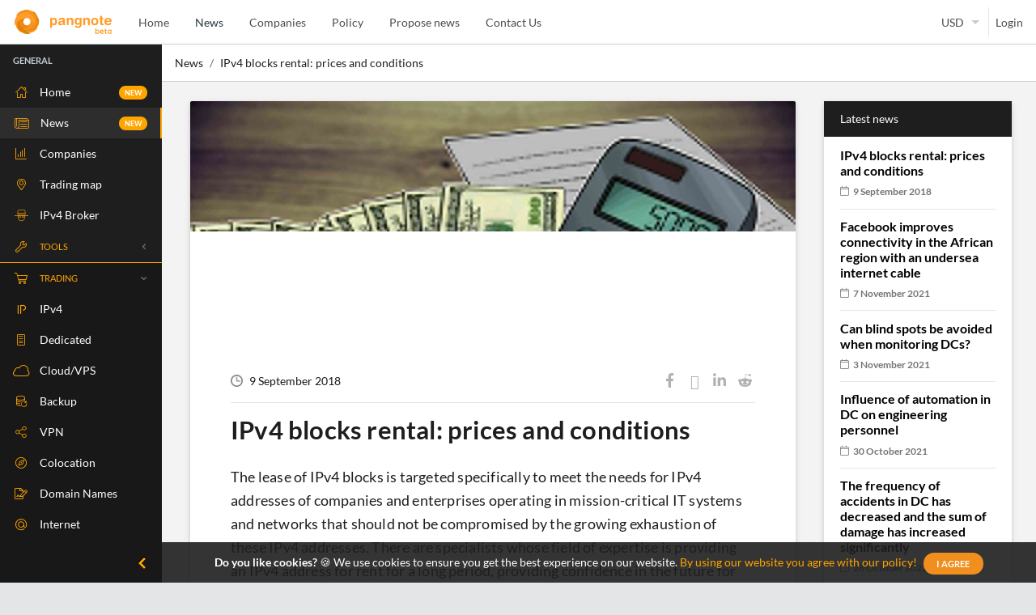

--- FILE ---
content_type: text/html; charset=utf-8
request_url: https://pangnote.com/news/ipv4-blocks-rental-prices-and-conditions
body_size: 32164
content:
<!DOCTYPE html>
<html lang="en">
<head>
  <link rel="stylesheet" type="text/css" class="__meteor-css__" href="/d68030ffd4471079bfd59b60089cfd5361ebe9ca.css?meteor_css_resource=true">
<meta charset='utf-8'>
<meta name="author" content="Dr.Pangnote">
<meta name="viewport" content="width=device-width, initial-scale=1, shrink-to-fit=no" />
<meta property="og:locale" content="en_US"/>
<meta property="og:site_name" content="Pangnote.com" />
<meta name="twitter:card" content="Pangnote trading platform"/>
<meta name="twitter:domain" content="pangnote.com"/>
<meta name="twitter:site" content="@pangnote" />
<meta name="p:domain_verify" content="0ca5f1623485d2e29cfe774d919e0acd" />
<meta name="theme-color" content="orange" />
<link rel='shortcut icon' type="image/ico" href='/img/favicon.ico' />
<link rel="shortcut icon" type="image/png" href="/img/favicon.png" />
<link rel="apple-touch-icon image_src" href="/img/favicon.png" />
<link rel="manifest" href="/manifest.json" />
<title>Pangnote - IPv4 blocks rental: prices and conditions</title><meta name="description" content="Pangnote - IPv4 blocks rental: prices and conditions" /><meta name="keywords" content="IPv4,blocks,rental,prices,conditions" /><meta property="og:type" content="article" /><meta property="og:title" content="Pangnote - IPv4 blocks rental: prices and conditions" /><meta property="og:description" content="Pangnote - IPv4 blocks rental: prices and conditions" /><meta property="og:url" content="https://pangnote.com/news/ipv4-blocks-rental-prices-and-conditions" /><meta property="og:image" content="https://pangnote.com/cfs/files/images/cE2Npht5tHMgNz7Wh?store=xl" /><meta property="article:author" content="Dr.Pangnote" /><meta name="telegram:channel" content="@pangnote" /><meta name="twitter:title" content="Pangnote - IPv4 blocks rental: prices and conditions" /><meta name="twitter:description" content="Pangnote - IPv4 blocks rental: prices and conditions" /><meta name="twitter:image" content="https://pangnote.com/cfs/files/images/cE2Npht5tHMgNz7Wh?store=xl" /><script type="application/ld+json">{"@context":"http://schema.org","@type":"NewsArticle","description":"Pangnote - IPv4 blocks rental: prices and conditions","image":["https://pangnote.com/cfs/files/images/cE2Npht5tHMgNz7Wh?store=xl"],"mainEntityOfPage":{"@type":"WebPage","@id":"https://pangnote.com/news/ipv4-blocks-rental-prices-and-conditions"},"headline":"Pangnote - IPv4 blocks rental: prices and conditions","author":{"@type":"Person","name":"Dr.Pangnote"},"publisher":{"@type":"Organization","name":"Pangnote","logo":{"@type":"ImageObject","url":"https://pangnote.com/img/logo.png"}},"datePublished":"2018-09-09T21:15:55.554Z","dateModified":"2018-09-09T21:15:55.554Z"}</script><link rel="canonical" href="https://pangnote.com/news/ipv4-blocks-rental-prices-and-conditions" /><meta property="article:published_time" content="2018-09-09T21:15:55.554Z" />
</head>
<body><div id="pang" class="app header-fixed sidebar-fixed aside-menu-fixed aside-menu-hidden"><header class="app-header navbar"><button class="navbar-toggler waves-effect waves-dark mobile-sidebar-toggler d-lg-none mr-auto" type="button"><svg class="ham hamRotate ham8" viewBox="0 0 100 100" width="38"><path class="line top" d="m 30,33 h 40 c 3.722839,0 7.5,3.126468 7.5,8.578427 0,5.451959 -2.727029,8.421573 -7.5,8.421573 h -20"></path><path class="line middle" d="m 30,50 h 40"></path><path class="line bottom" d="m 70,67 h -40 c 0,0 -7.5,-0.802118 -7.5,-8.365747 0,-7.563629 7.5,-8.634253 7.5,-8.634253 h 20"></path></svg>:</button><a class="navbar-brand" href="/"></a><ul class="nav navbar-nav d-none d-lg-inline-block"><li class="nav-item px-3"><a class="nav-link" href="/">Home</a></li><li class="nav-item px-3"><a aria-current="page" class="nav-link active" href="/news">News</a></li><li class="nav-item px-3"><a class="nav-link" href="/companies">Companies</a></li><li class="nav-item px-3"><a class="nav-link" href="/policy">Policy</a></li><li class="nav-item px-3"><a class="nav-link" href="/addpost">Propose news</a></li><li class="nav-item px-3"><a class="nav-link" href="/contacts">Contact Us</a></li></ul><ul class="nav navbar-nav ml-auto"><li class="nav-item currency-block"><div class=""><div class="input-field"><select id="x-select-9oa2fj0u1"><option value="AED">AED</option><option value="AFN">AFN</option><option value="ALL">ALL</option><option value="AMD">AMD</option><option value="ANG">ANG</option><option value="AOA">AOA</option><option value="ARS">ARS</option><option value="AUD">AUD</option><option value="AWG">AWG</option><option value="AZN">AZN</option><option value="BAM">BAM</option><option value="BBD">BBD</option><option value="BDT">BDT</option><option value="BGN">BGN</option><option value="BHD">BHD</option><option value="BIF">BIF</option><option value="BMD">BMD</option><option value="BND">BND</option><option value="BOB">BOB</option><option value="BRL">BRL</option><option value="BSD">BSD</option><option value="BTC">BTC</option><option value="BTN">BTN</option><option value="BWP">BWP</option><option value="BYN">BYN</option><option value="BYR">BYR</option><option value="BZD">BZD</option><option value="CAD">CAD</option><option value="CDF">CDF</option><option value="CHF">CHF</option><option value="CLF">CLF</option><option value="CLP">CLP</option><option value="CNY">CNY</option><option value="COP">COP</option><option value="CRC">CRC</option><option value="CUC">CUC</option><option value="CUP">CUP</option><option value="CVE">CVE</option><option value="CZK">CZK</option><option value="DJF">DJF</option><option value="DKK">DKK</option><option value="DOP">DOP</option><option value="DZD">DZD</option><option value="EGP">EGP</option><option value="ERN">ERN</option><option value="ETB">ETB</option><option value="EUR">EUR</option><option value="FJD">FJD</option><option value="FKP">FKP</option><option value="GBP">GBP</option><option value="GEL">GEL</option><option value="GGP">GGP</option><option value="GHS">GHS</option><option value="GIP">GIP</option><option value="GMD">GMD</option><option value="GNF">GNF</option><option value="GTQ">GTQ</option><option value="GYD">GYD</option><option value="HKD">HKD</option><option value="HNL">HNL</option><option value="HRK">HRK</option><option value="HTG">HTG</option><option value="HUF">HUF</option><option value="IDR">IDR</option><option value="ILS">ILS</option><option value="IMP">IMP</option><option value="INR">INR</option><option value="IQD">IQD</option><option value="IRR">IRR</option><option value="ISK">ISK</option><option value="JEP">JEP</option><option value="JMD">JMD</option><option value="JOD">JOD</option><option value="JPY">JPY</option><option value="KES">KES</option><option value="KGS">KGS</option><option value="KHR">KHR</option><option value="KMF">KMF</option><option value="KPW">KPW</option><option value="KRW">KRW</option><option value="KWD">KWD</option><option value="KYD">KYD</option><option value="KZT">KZT</option><option value="LAK">LAK</option><option value="LBP">LBP</option><option value="LKR">LKR</option><option value="LRD">LRD</option><option value="LSL">LSL</option><option value="LTL">LTL</option><option value="LVL">LVL</option><option value="LYD">LYD</option><option value="MAD">MAD</option><option value="MDL">MDL</option><option value="MGA">MGA</option><option value="MKD">MKD</option><option value="MMK">MMK</option><option value="MNT">MNT</option><option value="MOP">MOP</option><option value="MRO">MRO</option><option value="MUR">MUR</option><option value="MVR">MVR</option><option value="MWK">MWK</option><option value="MXN">MXN</option><option value="MYR">MYR</option><option value="MZN">MZN</option><option value="NAD">NAD</option><option value="NGN">NGN</option><option value="NIO">NIO</option><option value="NOK">NOK</option><option value="NPR">NPR</option><option value="NZD">NZD</option><option value="OMR">OMR</option><option value="PAB">PAB</option><option value="PEN">PEN</option><option value="PGK">PGK</option><option value="PHP">PHP</option><option value="PKR">PKR</option><option value="PLN">PLN</option><option value="PYG">PYG</option><option value="QAR">QAR</option><option value="RON">RON</option><option value="RSD">RSD</option><option value="RUB">RUB</option><option value="RWF">RWF</option><option value="SAR">SAR</option><option value="SBD">SBD</option><option value="SCR">SCR</option><option value="SDG">SDG</option><option value="SEK">SEK</option><option value="SGD">SGD</option><option value="SHP">SHP</option><option value="SLE">SLE</option><option value="SLL">SLL</option><option value="SOS">SOS</option><option value="SRD">SRD</option><option value="SSP">SSP</option><option value="STD">STD</option><option value="SVC">SVC</option><option value="SYP">SYP</option><option value="SZL">SZL</option><option value="THB">THB</option><option value="TJS">TJS</option><option value="TMT">TMT</option><option value="TND">TND</option><option value="TOP">TOP</option><option value="TRY">TRY</option><option value="TTD">TTD</option><option value="TWD">TWD</option><option value="TZS">TZS</option><option value="UAH">UAH</option><option value="UGX">UGX</option><option selected="" value="USD">USD</option><option value="UYU">UYU</option><option value="UZS">UZS</option><option value="VEF">VEF</option><option value="VES">VES</option><option value="VND">VND</option><option value="VUV">VUV</option><option value="WST">WST</option><option value="XAF">XAF</option><option value="XAG">XAG</option><option value="XAU">XAU</option><option value="XCD">XCD</option><option value="XDR">XDR</option><option value="XOF">XOF</option><option value="XPF">XPF</option><option value="YER">YER</option><option value="ZAR">ZAR</option><option value="ZMK">ZMK</option><option value="ZMW">ZMW</option><option value="ZWL">ZWL</option></select><label for="x-select-9oa2fj0u1">Currency</label></div></div></li><li class="nav-item" id="notloged"><a class="nav-link login pt-2 pb-2" href="/signin">Login</a></li></ul></header><div class="app-body"><div class="sidebar"><nav class="sidebar-nav"><ul class="nav"><li class="nav-title">General</li><li class="nav-item side"><a class="nav-link waves-effect waves-light" title="Home page" href="/"><i class="icon-01"></i> Home <span class="badge badge-primary">NEW</span></a></li><li class="nav-item side"><a aria-current="page" class="nav-link waves-effect waves-light active" title="News &amp; articles" href="/news"><i class="icon-02"></i> News <span class="badge badge-primary">NEW</span></a></li><li class="nav-item side"><a class="nav-link waves-effect waves-light" title="Companies" href="/companies"><i class="icon-03"></i> Companies </a></li><li class="nav-item side"><a class="nav-link waves-effect waves-light" title="Providers Map &amp; Trading Offers locations" href="/map"><i class="icon-maps"></i> Trading map </a></li><li class="nav-item side"><a class="nav-link waves-effect waves-light" title="Offical resale ipv4 " href="/ipv4broker"><i class="icon-spy-icon"></i> IPv4 Broker </a></li><li class="nav-item nav-dropdown"><a class="nav-link nav-dropdown-toggle"><i class="icon-tools"></i>TOOLS</a><ul class="nav-dropdown-items"><li class="nav-item side"><a class="nav-link waves-effect waves-light" title="Request information from WHOIS database" href="/whois"><i class="icon-whois"></i> Whois</a></li><li class="nav-item side"><a class="nav-link waves-effect waves-light" title="Check if your IPs in blacklists" href="/rbls"><i class="icon-rbls"></i> RBLS Check</a></li><li class="nav-item side"><a class="nav-link waves-effect waves-light" title="Check if port is open" href="/port"><i class="icon-port"></i> Port Check</a></li><li class="nav-item side"><a class="nav-link waves-effect waves-light" title="Check host reachability by ping" href="/ping"><i class="icon-ping"></i> Ping Check</a></li><li class="nav-item side"><a class="nav-link waves-effect waves-light" title="Check domain zone by DIGging it" href="/dig"><i class="icon-shovel"></i> DIG Check</a></li><li class="nav-item side"><a class="nav-link waves-effect waves-light" title="What is your IP address" href="/ip"><i class="icon-ipv4-check"></i> IP Check</a></li><li class="nav-item side"><a class="nav-link waves-effect waves-light" title="BGP peering &amp; related information" href="/bgp"><i class="icon-bgp"></i> BGP Check</a></li><li class="nav-item side"><a class="nav-link waves-effect waves-light" title="Traceroute to host" href="/traceroute"><i class="icon-trace"></i>Traceroute</a></li><li class="nav-item side"><a class="nav-link waves-effect waves-light" title="Speedtest" href="/speedtest"><i class="icon-speed"></i>Speedtest</a></li><li class="nav-item side"><a class="nav-link waves-effect waves-light" title="Whoer" href="/whoer"><i class="icon-spy-icon"></i>Whoer</a></li><li class="nav-item side"><a class="nav-link waves-effect waves-light" title="Uptime check" href="/yes_we_are_working"><i class="icon-uptime"></i> Uptime</a></li></ul></li><li class="nav-item nav-dropdown open"><a class="nav-link nav-dropdown-toggle"><i class="icon-cart"></i>TRADING</a><ul class="nav-dropdown-items"><li class="nav-item side"><a class="nav-link waves-effect waves-light" title="IPv4 trading" href="/ipv4"><i class="icon-ipv4"></i> IPv4</a></li><li class="nav-item side"><a class="nav-link waves-effect waves-light" title="Dedicated Servers trading" href="/dedi"><i class="icon-dedi"></i> Dedicated</a></li><li class="nav-item side"><a class="nav-link waves-effect waves-light" title="Cloud/VPS servers trading" href="/cloud"><i class="icon-cloud"></i> Cloud/VPS</a></li><li class="nav-item side"><a class="nav-link waves-effect waves-light" title="Backup solutions trading" href="/backup"><i class="icon-backup"></i> Backup</a></li><li class="nav-item side"><a class="nav-link waves-effect waves-light" title="VPN tunnels trading" href="/vpn"><i class="icon-vpn"></i> VPN</a></li><li class="nav-item side"><a class="nav-link waves-effect waves-light" title="Colocation services trading" href="/colo"><i class="icon-colo"></i> Colocation</a></li><li class="nav-item side"><a class="nav-link waves-effect waves-light" title="Domain Names trading" href="/dns"><i class="icon-dns"></i> Domain Names</a></li><li class="nav-item side"><a class="nav-link waves-effect waves-light" title="Internet services trading" href="/isp"><i class="icon-isp"></i> Internet</a></li><li class="nav-item side"><a class="nav-link waves-effect waves-light" title="SIP/VoIP services trading" href="/sip"><i class="icon-sip"></i> SIP/VoIP</a></li><li class="nav-item side"><a class="nav-link waves-effect waves-light" title="IPTV services" href="/iptv"><i class="icon-iptv"></i> IPTV</a></li></ul></li><li class="nav-item side"><a class="nav-link waves-effect waves-light" title="Contacts" href="/contacts"><i class="icon-maps"></i> Contact Us</a></li></ul></nav><button class="sidebar-minimizer brand-minimizer" type="button"><i class="icon-arrow"></i></button></div><div id="wrapper" class="main"><div><ol class="breadcrumb news-crump"><li class="breadcrumb-item"><a href="/news">News</a></li><li class="breadcrumb-item active"><a href="/news/ipv4-blocks-rental-prices-and-conditions">IPv4 blocks rental: prices and conditions</a></li></ol><div class="container-fluid paddingnone"><div class="row"><div class="col-12 col-lg-9 mt-sm-4 mb-sm-4 news-block"><div class="card"><a class="img-card"><div class="cover-news"></div><div class="extend"><div></div><div></div></div><div class="wrapper-like"><button class="like-news waves-effect waves-light"><i class="icon-like"></i></button><span>0</span></div><img src="/cfs/files/images/cE2Npht5tHMgNz7Wh?store=xl" alt="IPv4 blocks rental: prices and conditions"/></a><div class="card-body"><h6 class="time"><img class="mr-2" src="/img/clock.png" alt="2018-09-09T21:15:55.554Z"/>9 September 2018</h6><ul class="share-social"><li><a title="Facebook" target="_blank" href="https://www.facebook.com/sharer/sharer.php?u=https://pangnote.com/news/ipv4-blocks-rental-prices-and-conditions"><i class="icon-facebook"></i></a></li><li><a title="Twitter" target="_blank" href="https://twitter.com/share?url=https://pangnote.com/news/ipv4-blocks-rental-prices-and-conditions&amp;text=IPv4 blocks rental: prices and conditions"><i class="icon-twitter"></i></a></li><li><a href="https://www.linkedin.com/shareArticle?mini=true&amp;url=https://pangnote.com/news/ipv4-blocks-rental-prices-and-conditions&amp;title=IPv4 blocks rental: prices and conditions" target="_blank"><i class="icon-linkedin"></i></a></li><li><a title="Reddit" target="_blank" href="http://www.reddit.com/submit?url=https://pangnote.com/news/ipv4-blocks-rental-prices-and-conditions&amp;title=IPv4 blocks rental: prices and conditions"><i class="icon-reddit"></i></a></li></ul><hr/><h1>IPv4 blocks rental: prices and conditions</h1><div id="news-body"><p>The lease of IPv4 blocks is targeted specifically to meet the needs for IPv4 addresses of companies and enterprises operating in mission-critical IT systems and networks that should not be compromised by the growing exhaustion of these IPv4 addresses. There are specialists whose field of expertise is providing an IPv4 address for rent for a long period, providing confidence in the future for customers.</p>
<p>For all other vendors of the hosting industry or government organizations, this type of activity remains incomprehensible. Here are FAQ that will help you understand the current situation.</p>
<p><strong>Is the lease of IPv4 blocks legal?</strong></p>
<p>Yes. Companies that prefer to rent out their unused IPv4 address space can do this freely. There are no known legal restrictions in any state, region or continent that prohibit a company wishing to lease its blocks to do so.</p>
<p><strong>Where do brokers get their IP address blocks?</strong></p>
<p>They have direct contacts with companies that own large blocks of address space, but do not use most or all of this space. They manage this space and conclude deals renting IPv4 blocks directly.</p>
<p><strong>Can I own get IP blocks for rent?</strong></p>
<p>When renting IPv4 blocks, you are dealing with an IP address recorder and the resource cannot be transferred to a permanent possession. However, depending on the location of the registrar and customers, sometimes the transfer of ownership may not be possible due to the policy governing the management of IP addresses in two different regions. The team of experts will evaluate all opportunities and provide the best solution for customers.</p>
<p><strong>What is abuse policy regarding?</strong></p>
<p>Most companies have a zero tolerance policy for customers that will use IP addresses in illegal activities. The legal team is always ready to handle such cases in the strictest possible conditions.</p>
<p><strong>The cost of renting an IP block?</strong></p>
<p>In the market there is a constant rise in price of rent of IP addresses also intensively as well as the process of their exhaustion. At the beginning of the third quarter of 2018, the value of the exchange fluctuated between 1-1.5 USD per 1 IP. But every owner has his own valuable policy. It is most profitable to conclude a contract for 12 months.</p></div><br/><div class="row"><div class="col-12 col-md-6 text-center text-md-left"><div class="hash d-inline-block"><a href="/search/#ipv4">#<!-- -->IPv4</a><a href="/search/#blocks">#<!-- -->blocks</a><a href="/search/#rental">#<!-- -->rental</a><a href="/search/#prices">#<!-- -->prices</a><a href="/search/#conditions">#<!-- -->conditions</a></div></div><div class="col-12 col-md-6 text-center text-md-right"><div class="share-story mt-1 p-2 d-inline-block mx-auto float-md-right"><ul class="share-social"><li><a title="Facebook" target="_blank" href="https://www.facebook.com/sharer/sharer.php?u=https://pangnote.com/news/ipv4-blocks-rental-prices-and-conditions"><i class="icon-facebook"></i></a></li><li><a title="Twitter" target="_blank" href="https://twitter.com/share?url=https://pangnote.com/news/ipv4-blocks-rental-prices-and-conditions&amp;text=IPv4 blocks rental: prices and conditions"><i class="icon-twitter"></i></a></li><li><a href="https://www.linkedin.com/shareArticle?mini=true&amp;url=https://pangnote.com/news/ipv4-blocks-rental-prices-and-conditions&amp;title=IPv4 blocks rental: prices and conditions" target="_blank"><i class="icon-linkedin"></i></a></li><li><a title="Reddit" target="_blank" href="http://www.reddit.com/submit?url=https://pangnote.com/news/ipv4-blocks-rental-prices-and-conditions&amp;title=IPv4 blocks rental: prices and conditions"><i class="icon-reddit"></i></a></li></ul></div></div></div><div class="container-fluid news-stats"><hr class="mt-0"/><div class="stat-news"><div class="callout callout-info"><small class="text-muted">Views</small><br/></div><div class="callout callout-danger"><small class="text-muted">Shares</small><br/><strong class="h4">0</strong></div><div class="callout callout-danger"><small class="text-muted">Comments</small><br/><strong class="h4">0</strong></div></div></div><h4 class="mt-3">Comments</h4><div class="comments-field"></div></div></div></div><div class="col-lg-3 d-none d-lg-block mt-4"><div class="card"><div class="card-header">Latest news</div><div class="card-body pt-2"><div class="row"><div class="col-12"><ul class="side-same-news"><li><a href="/news/changes-in-the-structure-of-world-traffic"><h6>How do changes in the structure of world traffic affect the DC?</h6></a><div class="time-post">18 December 2018</div><hr/></li><li><a href="/news/what-is-safer-to-use-in-the-dc-hypervisor-or-containers"><h6>What is safer to use in the DC: hypervisor or containers?</h6></a><div class="time-post">3 August 2018</div><hr/></li><li><a href="/news/top-5-data-center-trends-for-2020-2025"><h6>Top 5 Data Center Trends for 2020-2025</h6></a><div class="time-post">2 October 2020</div><hr/></li><li><a href="/news/recommendations-for-data-storage-using-a-dedicated-server"><h6>Recommendations for data storage using a dedicated server</h6></a><div class="time-post">9 March 2019</div><hr/></li><li><a href="/news/lets-talk-about-free-domain-hosting"><h6>Let`s talk about free domain hosting</h6></a><div class="time-post">10 November 2019</div><hr/></li><li><a href="/news/5-life-hacks-for-more-efficient-sql-work"><h6>5 life hacks for more efficient SQL work</h6></a><div class="time-post">24 January 2020</div><hr/></li><li><a href="/news/what-is-ptr-how-is-ptr-different-from-dns"><h6>What is PTR? How is PTR different from DNS?</h6></a><div class="time-post">19 August 2020</div><hr/></li><li><a href="/news/prospects-for-improving-the-reliability-of-flash-memory-for-ssd"><h6>Prospects for improving the reliability of flash memory for SSD</h6></a><div class="time-post">22 September 2020</div><hr/></li><li><a href="/news/how-likely-is-it-that-your-site-will-fall-during-the-holidays"><h6>How likely is it that your site will &quot;fall&quot; during the holidays?</h6></a><div class="time-post">5 June 2018</div><hr/></li><li><a href="/news/how-to-deliver-growing-data-from-the-end-user-to-the-dc"><h6>How to deliver growing data from the end user to the DC?</h6></a><div class="time-post">25 January 2019</div><hr/></li><li><a href="/news/vps-server-uses-for-development-and-testing"><h6>VPS server uses for development and testing</h6></a><div class="time-post">22 May 2019</div><hr/></li><li><a href="/news/why-it-is-worth-to-buy-vpn-and-not-trust-free-service"><h6>Why it is worth to buy VPN and not trust free service</h6></a><div class="time-post">18 September 2019</div><hr/></li><li><a href="/news/three-backup-strategies-for-data-protection"><h6>Three backup strategies for data protection</h6></a><div class="time-post">8 July 2019</div><hr/></li><li><a href="/news/getting-offshore-dedicated-server-for-rent"><h6>Getting offshore dedicated server for rent</h6></a><div class="time-post">6 April 2019</div><hr/></li><li><a href="/news/what-is-freevpn-connection-and-how-to-use-it"><h6>What is freeVPN connection and how to use it?</h6></a><div class="time-post">27 August 2019</div><hr/></li><li><a href="/news/computable-it-betting-on-a-software-approach"><h6>Computable IT: Betting on a software approach</h6></a><div class="time-post">19 December 2019</div><hr/></li><li><a href="/news/how-and-for-what-tasks-choose-a-dedicated-gpu-server"><h6>How and for what tasks choose a dedicated gpu server?</h6></a><div class="time-post">23 March 2019</div><hr/></li><li><a href="/news/machine-learning-in-the-data-center"><h6>Machine learning in the data center</h6></a><div class="time-post">8 October 2020</div><hr/></li><li><a href="/news/how-to-choose-raid-for-dedicated-servers-hosting"><h6>How to choose RAID for dedicated servers hosting</h6></a><div class="time-post">9 March 2019</div><hr/></li><li><a href="/news/the-new-cisco-sd-wan-is-the-ideal-solution-for-the-corporate-network"><h6>The new Cisco SD WAN is the ideal solution for the corporate network</h6></a><div class="time-post">4 August 2018</div><hr/></li><li><a href="/news/readiness-of-employees-for-digital-transformation-in-the-company"><h6>Readiness of employees for digital transformation in the company</h6></a><div class="time-post">23 July 2018</div><hr/></li><li><a href="/news/from-the-cloud-to-edge-computing-and-vice-versa"><h6>From the cloud to Edge Computing and vice versa</h6></a><div class="time-post">9 March 2020</div><hr/></li><li><a href="/news/key-benefits-of-setting-up-web-host-dedicated-server"><h6>Key benefits of setting up web host dedicated server</h6></a><div class="time-post">6 April 2019</div><hr/></li><li><a href="/news/a-new-player-on-the-x86-processor-market"><h6>A new player on the x86 processor market</h6></a><div class="time-post">4 August 2018</div><hr/></li><li><a href="/news/the-technical-nuances-when-buying-a-cheap-vps-servers"><h6>The technical nuances when buying a cheap VPS servers</h6></a><div class="time-post">11 May 2019</div><hr/></li><li><a href="/news/tips-how-to-work-with-cloud-server-backup"><h6>Tips how to work with cloud server backup</h6></a><div class="time-post">13 June 2019</div><hr/></li><li><a href="/news/new-ibm-flashsystem-840-allows-to-store-in-rack-up-to-petabyte"><h6>New IBM FlashSystem 840 allows to store in rack up to petabyte</h6></a><div class="time-post">16 May 2018</div><hr/></li><li><a href="/news/intel-will-introduce-a-new-processor-architecture-every-5-years"><h6>Intel will introduce a new processor architecture every 5 years</h6></a><div class="time-post">2 March 2020</div><hr/></li><li><a href="/news/technical-view-how-resources-are-transferring-on-the-internet"><h6>Technical view: how resources are transferring on the Internet</h6></a><div class="time-post">17 November 2019</div><hr/></li><li><a href="/news/why-computer-chips-started-to-wear-out-faster"><h6>Why computer chips started to wear out faster?</h6></a><div class="time-post">3 July 2018</div><hr/></li><li><a href="/news/when-should-i-choose-a-cloud-file-server"><h6>When should I choose a cloud file server?</h6></a><div class="time-post">10 June 2019</div><hr/></li><li><a href="/news/roadmaps-to-a-single-socket-server-future"><h6>Roadmaps to a Single Socket Server Future</h6></a><div class="time-post">16 December 2019</div><hr/></li><li><a href="/news/why-intel-is-returning-to-22-nm-process-technology"><h6>Why Intel is returning to 22-nm process technology</h6></a><div class="time-post">11 October 2018</div><hr/></li><li><a href="/news/how-to-use-vpn-on-own-virtual-server"><h6>How to use VPN on own virtual server?</h6></a><div class="time-post">20 September 2019</div><hr/></li><li><a href="/news/cloud-security-issues-and-solutions"><h6>Cloud Security Issues and Solutions</h6></a><div class="time-post">26 December 2019</div><hr/></li><li><a href="/news/why-do-large-it-companies-lay-own-underwater-cables"><h6>Why do large IT companies lay own underwater cables</h6></a><div class="time-post">3 August 2018</div><hr/></li><li><a href="/news/how-to-monitor-the-work-of-the-business-process"><h6>How to monitor the work of the business process</h6></a><div class="time-post">4 August 2018</div><hr/></li><li><a href="/news/amd-vs-intel-core-race"><h6>AMD vs Intel: core race</h6></a><div class="time-post">3 July 2018</div><hr/></li><li><a href="/news/features-of-choosing-windows-dedicated-server"><h6>Features of choosing Windows dedicated server</h6></a><div class="time-post">23 March 2019</div><hr/></li><li><a href="/news/5g-technology-new-opportunities-and-new-challenges"><h6>5G Technology: New Opportunities and New Challenges</h6></a><div class="time-post">14 November 2019</div><hr/></li><li><a href="/news/modular-data-centers-to-whom-why-and-how"><h6>Modular data centers: to whom, why and how?</h6></a><div class="time-post">29 May 2018</div><hr/></li><li><a href="/news/how-realistic-is-it-to-buy-dedicated-server-with-a-low-fees"><h6>How realistic is it to buy dedicated server with a low fees?</h6></a><div class="time-post">6 April 2019</div><hr/></li><li><a href="/news/intel-promises-to-expand-production-to-meet-the-demand-of-the-cpu-market"><h6>Intel promises to expand production to meet the demand of the CPU market</h6></a><div class="time-post">3 October 2018</div><hr/></li><li><a href="/news/cases-of-accidents-in-dcs-in-2021"><h6> Cases of accidents in DCs in 2021</h6></a><div class="time-post">31 August 2021</div><hr/></li><li><a href="/news/how-cisco-sees-the-future-development-of-ibn-technology"><h6>How Cisco sees the future development of IBN technology?</h6></a><div class="time-post">5 January 2019</div><hr/></li><li><a href="/news/robotic-integration-in-data-centers-in-2021-cases-and-forecasts"><h6>Robotic integration in data centers in 2021: cases and forecasts</h6></a><div class="time-post">30 July 2021</div><hr/></li><li><a href="/news/google-begins-development-of-its-own-systems-on-chip-to-reduce-power-consumption-of-large-scale-computing-platforms"><h6>Google begins development of its own Systems on Chip to reduce power consumption of large-scale comp..</h6></a><div class="time-post">11 May 2021</div><hr/></li><li><a href="/news/how-does-cloud-station-server-infrastructure-works"><h6>How does cloud station server infrastructure works?</h6></a><div class="time-post">17 June 2019</div><hr/></li><li><a href="/news/cases-when-vps-is-not-the-best-solution"><h6>Cases when VPS is not the best solution</h6></a><div class="time-post">23 December 2019</div><hr/></li><li><a href="/news/reasons-for-hosters-to-buy-ipv4-address-space-now"><h6>Reasons for hosters to buy IPv4 address space now</h6></a><div class="time-post">1 March 2019</div><hr/></li><li><a href="/news/scenarios-of-edge-computing-future"><h6>Scenarios of edge computing future</h6></a><div class="time-post">12 July 2018</div><hr/></li><li><a href="/news/fujitsu-and-huawei-entering-the-market-of-ai-processors"><h6>Fujitsu and Huawei entering the market of AI processors</h6></a><div class="time-post">5 July 2018</div><hr/></li><li><a href="/news/3d-printing-will-be-used-for-cpu-cooling-instead-of-thermal-paste"><h6>3D printing will be used for CPU cooling instead of thermal paste</h6></a><div class="time-post">8 December 2018</div><hr/></li><li><a href="/news/the-future-of-offline-computing-in-data-centers"><h6>The future of offline computing in data centers</h6></a><div class="time-post">17 September 2018</div><hr/></li><li><a href="/news/what-for-was-pangnote-created-for"><h6>What for was Pangnote created for?</h6></a><div class="time-post">14 August 2018</div><hr/></li><li><a href="/news/market-prices-for-ipv4-ranges-in-2018"><h6>Market prices for IPv4 ranges in 2018</h6></a><div class="time-post">23 May 2018</div><hr/></li><li><a href="/news/backup-technologies-that-are-used-on-the-server"><h6>Backup technologies that are used on the server</h6></a><div class="time-post">5 July 2019</div><hr/></li><li><a href="/news/configuring-vps-file-server-operation"><h6>Configuring VPS file server Operation</h6></a><div class="time-post">11 May 2019</div><hr/></li><li><a href="/news/dedicated-servers-against-clouds-when-it-is-better-to-use"><h6>Dedicated servers against clouds: when it is better to use</h6></a><div class="time-post">27 September 2018</div><hr/></li><li><a href="/news/options-for-the-strategic-planning-of-it-infrastructure-deployment"><h6>Options for the strategic planning of IT infrastructure deployment</h6></a><div class="time-post">23 September 2018</div><hr/></li><li><a href="/news/mass-attack-on-sites-with-the-wordpress-engine"><h6>Mass attack on sites with the WordPress engine</h6></a><div class="time-post">1 October 2018</div><hr/></li><li><a href="/news/the-global-market-for-commercial-cloud-equipment-is-tend-to-grew-by-a-third"><h6>The global market for commercial cloud equipment is tend to grew by a third</h6></a><div class="time-post">12 July 2018</div><hr/></li><li><a href="/news/100-tb-hdd-will-appear-on-the-market-by-2025"><h6>100 Tb HDD will appear on the market by 2025</h6></a><div class="time-post">10 November 2018</div><hr/></li><li><a href="/news/what-is-vpn-service-and-who-is-using-it"><h6>What is VPN service and who is using it?</h6></a><div class="time-post">4 November 2019</div><hr/></li><li><a href="/news/us-government-will-crash-ipv4-market"><h6> US government will crash IPv4 market</h6></a><div class="time-post">22 June 2020</div><hr/></li><li><a href="/news/the-development-of-quantum-computers-surpasses-existing-information-security-technologies"><h6>The development of quantum computers surpasses existing information security technologies</h6></a><div class="time-post">15 April 2020</div><hr/></li><li><a href="/news/thinking-of-buying-ip-addresses-reasons-to-do-it"><h6>Thinking of buying IP addresses? Reasons to do it</h6></a><div class="time-post">8 September 2018</div><hr/></li><li><a href="/news/serious-transfer-issues-from-ipv4-to-ipv6"><h6>Serious transfer issues from IPv4 to IPv6</h6></a><div class="time-post">18 November 2019</div><hr/></li><li><a href="/news/what-changes-await-the-clouds-in-2020"><h6>What changes await the clouds in 2020         </h6></a><div class="time-post">20 February 2020</div><hr/></li><li><a href="/news/new-drives-for-data-centers-toshiba-introduced-the-ssd-and-seagate-has-released-the-hdd"><h6>New drives for data centers: Toshiba introduced the SSD, and Seagate has released the HDD</h6></a><div class="time-post">4 October 2018</div><hr/></li><li><a href="/news/personal-cloud-server-as-a-new-information-security-issue"><h6>The growing complexity of personal cloud server as a new information security issue</h6></a><div class="time-post">26 May 2019</div><hr/></li><li><a href="/news/it-giant-leaves-the-chips-market-for-dc"><h6>IT giant leaves the chips market for DC</h6></a><div class="time-post">23 January 2019</div><hr/></li><li><a href="/news/why-hosters-set-limits-even-for-top-vps-server"><h6>Why hosters set limits even for top VPS server</h6></a><div class="time-post">20 April 2019</div><hr/></li><li><a href="/news/using-blockchain-in-banking-and-trading"><h6>Using blockchain in banking and trading</h6></a><div class="time-post">7 November 2019</div><hr/></li><li><a href="/news/nvme-over-fabrics-new-storage-technology"><h6>NVMe over Fabrics: new storage technology</h6></a><div class="time-post">3 August 2018</div><hr/></li><li><a href="/news/what-is-better-to-choose-from-domain-name-suggestions"><h6>What is better to choose from domain name suggestions</h6></a><div class="time-post">8 November 2019</div><hr/></li><li><a href="/news/what-is-the-guarantee-of-effective-cloud-infrastructure"><h6>What is the guarantee of effective cloud infrastructure</h6></a><div class="time-post">10 August 2018</div><hr/></li><li><a href="/news/5g-will-transform-cheap-cloud-server-services-and-their-work-model"><h6>5G will transform cheap cloud server services and their work model</h6></a><div class="time-post">9 June 2019</div><hr/></li><li><a href="/news/how-to-improve-the-efficiency-of-dc-in-the-process-of-operation"><h6>How to improve the efficiency of DC in the process of operation</h6></a><div class="time-post">9 February 2019</div><hr/></li><li><a href="/news/intel-is-launching-a-48-core-processor-for-xeon-cascade-lake-ap-family"><h6>Intel is launching a 48-core processor for Xeon Cascade Lake-AP family</h6></a><div class="time-post">6 November 2018</div><hr/></li><li><a href="/news/how-provider-can-help-company-with-disaster-recovery"><h6>How provider can help company with disaster recovery</h6></a><div class="time-post">25 August 2018</div><hr/></li><li><a href="/news/why-ip-rental-price-is-constantly-growing"><h6>Why IP rental price is constantly growing?</h6></a><div class="time-post">9 September 2018</div><hr/></li><li><a href="/news/why-it-is-worth-to-buy-vpn-and-not-trust-free-service"><h6> Why it is worth to buy VPN and not trust free service</h6></a><div class="time-post">5 October 2019</div><hr/></li><li><a href="/news/what-is-the-traceroute-command-used-for-and-what-does-it-show"><h6>What is the traceroute command used for and what does it show?</h6></a><div class="time-post">31 July 2020</div><hr/></li><li><a href="/news/forecasts-for-dc-server-market-for-q3-q4-of-2018"><h6>Forecasts for DC server market for Q3-Q4 of 2018.</h6></a><div class="time-post">21 September 2018</div><hr/></li><li><a href="/news/is-it-possible-to-get-100-anonymous-vpn"><h6>Is it possible to get 100% anonymous VPN?</h6></a><div class="time-post">31 October 2019</div><hr/></li><li><a href="/news/in-2019-more-than-65-of-enterprises-will-have-a-digital-transformation-strategy"><h6>In 2019, more than 65% of enterprises will have a digital transformation strategy</h6></a><div class="time-post">3 August 2018</div><hr/></li><li><a href="/news/the-cost-of-ipv4-addresses-almost-doubled-in-3-quarters"><h6>The cost of IPv4 addresses almost doubled in 3 quarters</h6></a><div class="time-post">26 July 2021</div><hr/></li><li><a href="/news/new-solution-from-huawei-ai-processors-for-data-centers"><h6>New solution from Huawei: AI-processors for data centers</h6></a><div class="time-post">16 October 2018</div><hr/></li><li><a href="/news/all-you-want-to-ask-about-ip-sell-process"><h6>All you want to ask about IP sell process</h6></a><div class="time-post">1 September 2018</div><hr/></li><li><a href="/news/data-center-technologies-for-video-production"><h6>Data Center Technologies for Video Production</h6></a><div class="time-post">26 September 2018</div><hr/></li><li><a href="/news/in-the-market-of-cloud-services-the-leaders-are-hyper-scalable-solutions"><h6>In the market of cloud services, the leaders are hyper scalable solutions</h6></a><div class="time-post">27 September 2018</div><hr/></li><li><a href="/news/how-will-the-new-billion-of-users-affect-the-development-of-the-internet"><h6>How will the new billion of users affect the development of the Internet?</h6></a><div class="time-post">28 September 2018</div><hr/></li><li><a href="/news/dna-storage-technology-the-future-or-failure-projects"><h6> DNA storage technology: the future or failure projects?</h6></a><div class="time-post">26 August 2021</div><hr/></li><li><a href="/news/using-a-wi-fi-vpn-does-not-allow-you-to-reliably-protect-a-public-network"><h6>Using a Wi-Fi VPN does not allow you to reliably protect a public network</h6></a><div class="time-post">1 October 2019</div><hr/></li><li><a href="/news/hosting-for-a-startup-shared-cloud-or-own-server"><h6>Hosting for a startup: shared, cloud or own server?</h6></a><div class="time-post">4 July 2018</div><hr/></li><li><a href="/news/new-family-of-ssd-from-micron-768-tb-capacity"><h6>New family of SSD from Micron company with up to 7.68 TB capacity</h6></a><div class="time-post">19 January 2019</div><hr/></li><li><a href="/news/the-launch-of-quantum-networks-has-become-even-closer"><h6>The launch of quantum networks has become even closer</h6></a><div class="time-post">25 February 2019</div><hr/></li><li><a href="/news/multi-actuator-technology-allows-you-to-double-the-performance-of-hdd"><h6>Multi Actuator technology allows you to double the performance of HDD</h6></a><div class="time-post">4 August 2018</div><hr/></li><li><a href="/news/5g-has-security-protocol-weaknesses"><h6>5G technology has security protocol weaknesses</h6></a><div class="time-post">22 November 2018</div><hr/></li><li><a href="/news/why-do-ssl-connection-errors-occur-and-how-to-fix-them"><h6>Why do SSL connection errors occur and how to fix them?</h6></a><div class="time-post">24 December 2019</div><hr/></li><li><a href="/news/lenovo-presented-equipment-for-dcs"><h6>Lenovo presented equipment for DCs</h6></a><div class="time-post">9 July 2018</div><hr/></li><li><a href="/news/is-it-worth-to-buy-domain-at-the-highest-price"><h6>Is it worth to buy domain at the highest price</h6></a><div class="time-post">3 November 2019</div><hr/></li><li><a href="/news/what-to-do-if-linux-dedicated-server-under-ddos-attack"><h6>What to do if Linux dedicated server under DDOS attack?</h6></a><div class="time-post">30 March 2019</div><hr/></li><li><a href="/news/cockatoos-threaten-the-development-of-a-nationwide-network-infrastructure-in-australia"><h6>Cockatoos threaten the development of a nationwide network infrastructure in Australia</h6></a><div class="time-post">5 June 2018</div><hr/></li><li><a href="/news/the-dns-server-is-not-responding-check-your-ip-address-settings"><h6>The DNS server is not responding. Check your IP address settings</h6></a><div class="time-post">1 May 2020</div><hr/></li><li><a href="/news/samsung-launched-mass-production-of-corporate-30tb-ssd"><h6>Samsung launched mass production of corporate 30TB SSD</h6></a><div class="time-post">6 June 2018</div><hr/></li><li><a href="/news/which-country-is-best-to-look-for-a-bulletproof-hosting"><h6>Which country is best to look for a bulletproof hosting</h6></a><div class="time-post">22 December 2019</div><hr/></li><li><a href="/news/how-to-buy-or-sell-your-ripe-ips-with-the-best-price"><h6>How to buy or sell your RIPE IPs with the best price</h6></a><div class="time-post">4 September 2018</div><hr/></li><li><a href="/news/how-to-avoid-mistakes-when-choosing-a-hosting"><h6>How to avoid mistakes when choosing a hosting</h6></a><div class="time-post">17 September 2018</div><hr/></li><li><a href="/news/tips-infrastructure-black-friday-week"><h6>Tips for keeping your infrastructure working during Black Friday week</h6></a><div class="time-post">20 November 2018</div><hr/></li><li><a href="/news/checklist-what-to-look-for-when-choosing-a-dedicated-server-hosting"><h6>Checklist: what to look for when choosing a dedicated server hosting</h6></a><div class="time-post">9 March 2019</div><hr/></li><li><a href="/news/nanoservices-come-instead-of-microservices-why-and-where-are-they-needed"><h6>Nanoservices come instead of microservices: why and where are they needed</h6></a><div class="time-post">16 April 2021</div><hr/></li><li><a href="/news/delta-electronics-has-demonstrated-how-to-build-green-data-centers"><h6>Delta Electronics has demonstrated how to build &quot;green&quot; data centers</h6></a><div class="time-post">1 November 2018</div><hr/></li><li><a href="/news/us-decides-to-abandon-us-and-hong-kong-cable-stretch-due-to-possible-cyber-espionage-from-china"><h6>US decides to abandon US and Hong Kong cable stretch due to possible cyber espionage from China</h6></a><div class="time-post">22 July 2020</div><hr/></li><li><a href="/news/the-ddr5-standard-is-likely-to-be-only-in-2019"><h6>The DDR5 standard is likely to be only in 2019</h6></a><div class="time-post">25 August 2018</div><hr/></li><li><a href="/news/sale-of-ipv4-from-agreement-till-receipt-of-payment"><h6>Sale of IPv4: from agreement till receipt of payment</h6></a><div class="time-post">8 September 2018</div><hr/></li><li><a href="/news/trends-of-data-storage-in-2018"><h6>Trends of data storage in 2018</h6></a><div class="time-post">29 May 2018</div><hr/></li><li><a href="/news/special-issues-and-what-is-the-dedicated-server-definition"><h6>What are the special issues and what is the dedicated server definition?</h6></a><div class="time-post">6 April 2019</div><hr/></li><li><a href="/news/use-configure-and-rackspace-dedicated-server"><h6>Use, configure and rackspace dedicated server</h6></a><div class="time-post">13 April 2019</div><hr/></li><li><a href="/news/the-biggest-semiconductor-manufacturing-plant"><h6>The biggest semiconductor manufacturing plant will be opened in Korea</h6></a><div class="time-post">22 December 2018</div><hr/></li><li><a href="/news/how-gdpr-caused-the-leakage-of-personal-data"><h6>How GDPR caused the leakage of personal data</h6></a><div class="time-post">1 January 2020</div><hr/></li><li><a href="/news/general-domain-transfer-rules"><h6>General Domain Transfer Rules</h6></a><div class="time-post">21 February 2020</div><hr/></li><li><a href="/news/types-of-vpn-for-secured-internet-connection"><h6>Types of VPN for secured Internet connection</h6></a><div class="time-post">9 September 2019</div><hr/></li><li><a href="/news/replacing-lithium-new-battery-technologies"><h6>Replacing lithium: new battery technologies</h6></a><div class="time-post">26 December 2018</div><hr/></li><li><a href="/news/what-problems-does-blockchain-pose-to-companies"><h6>What problems does blockchain pose to companies</h6></a><div class="time-post">6 November 2019</div><hr/></li><li><a href="/news/how-dcs-use-unique-technical-solutions-to-provide-cheapest-dedicated-servers"><h6>How DCs use unique technical solutions to provide cheapest dedicated servers</h6></a><div class="time-post">9 March 2019</div><hr/></li><li><a href="/news/how-do-dcs-of-the-world-market-of-colocation-leader-work"><h6>How do DCs of the world market of colocation leader work</h6></a><div class="time-post">21 September 2018</div><hr/></li><li><a href="/news/how-to-found-out-does-your-vpn-online-server-save-the-logs"><h6>How to found out does your VPN online server save the logs?</h6></a><div class="time-post">28 August 2019</div><hr/></li><li><a href="/news/do-you-know-why-we-need-data-centers"><h6>Do you know why we need data centers?</h6></a><div class="time-post">7 December 2018</div><hr/></li><li><a href="/news/the-procedure-of-purchasing-web-domains"><h6>The procedure of purchasing web domains</h6></a><div class="time-post">7 November 2019</div><hr/></li><li><a href="/news/norwegian-government-wants-to-make-norway-the-world-leader-in-hosting-services"><h6>Norwegian government wants to make Norway the world leader in hosting services</h6></a><div class="time-post">30 May 2018</div><hr/></li><li><a href="/news/dns-https-approved-but-not-everyone-is-satisfied"><h6>DNS over HTTPS was approved but not everyone is satisfied with it</h6></a><div class="time-post">17 November 2018</div><hr/></li><li><a href="/news/how-to-reduce-server-response"><h6>How to reduce server response</h6></a><div class="time-post">28 June 2020</div><hr/></li><li><a href="/news/fujitsu-and-huawei-are-developing-ai-processors"><h6>Fujitsu and Huawei are developing AI processors</h6></a><div class="time-post">19 January 2019</div><hr/></li><li><a href="/news/why-is-server-rental-in-england-is-considered-to-be-an-exceptionally-good-idea"><h6>Why is server rental in England is considered to be an exceptionally good idea?</h6></a><div class="time-post">6 April 2019</div><hr/></li><li><a href="/news/the-work-of-data-centers-has-become-less-reliable"><h6>The work of data centers has become less reliable</h6></a><div class="time-post">23 September 2018</div><hr/></li><li><a href="/news/how-to-understand-what-do-you-need-proxy-or-vpn"><h6>How to understand what do you need Proxy or VPN?</h6></a><div class="time-post">23 July 2019</div><hr/></li><li><a href="/news/features-of-vps-server-hosting-as-a-product"><h6>Features of VPS server hosting as a product</h6></a><div class="time-post">20 April 2019</div><hr/></li><li><a href="/news/how-multifactor-authentication-looks-like-in-the-dc"><h6>How multifactor authentication looks like in the DC?</h6></a><div class="time-post">1 June 2018</div><hr/></li><li><a href="/news/how-to-reduce-costs-on-the-enterprise-cloud-server"><h6>How to reduce costs on the enterprise cloud server?</h6></a><div class="time-post">23 May 2019</div><hr/></li><li><a href="/news/facebook-builds-its-own-optical-backbone-across-us-to-minimize-ping"><h6>Facebook builds its own optical backbone across US to minimize ping</h6></a><div class="time-post">5 May 2021</div><hr/></li><li><a href="/news/how-to-get-secure-vps-server-if-you-are-renting-it-for-the-first-time"><h6>How to get secure VPS server if you are renting it for the first time</h6></a><div class="time-post">18 May 2019</div><hr/></li><li><a href="/news/obstacles-encountered-in-the-blockchain-implementation-strategy"><h6>Obstacles encountered in the blockchain implementation strategy</h6></a><div class="time-post">8 November 2019</div><hr/></li><li><a href="/news/vpn-unlimited-myths-and-why-this-service-should-be-used"><h6>VPN unlimited myths and why this service should be used?</h6></a><div class="time-post">25 July 2019</div><hr/></li><li><a href="/news/amd-and-xilinx-created-a-system-with-record-performance-for-ai"><h6>AMD and Xilinx created a system with record performance for AI</h6></a><div class="time-post">27 February 2019</div><hr/></li><li><a href="/news/silicon-photonics-technology-are-coming-to-dcs"><h6>Silicon photonics technology are coming to DCs</h6></a><div class="time-post">9 February 2019</div><hr/></li><li><a href="/news/synology-rackstation-presented-1u-rack-storage"><h6>Synology RackStation presented 1U Rack Storage</h6></a><div class="time-post">8 December 2018</div><hr/></li><li><a href="/news/backup-as-one-of-the-most-important-elements-in-the-operation-of-any-project"><h6>Backup as one of the most important elements in the operation of any project</h6></a><div class="time-post">11 July 2019</div><hr/></li><li><a href="/news/unbelievable-power-usage-effectiveness-of-underground-iron-mountain-dc"><h6>Unbelievable Power Usage Effectiveness of underground Iron Mountain DC</h6></a><div class="time-post">21 May 2018</div><hr/></li><li><a href="/news/new-openstack-rocky-works-on-bare-metal-without-server-os"><h6>New OpenStack Rocky works on bare metal without server OS</h6></a><div class="time-post">13 September 2018</div><hr/></li><li><a href="/news/domain-life-cycle"><h6>Domain Life Cycle</h6></a><div class="time-post">25 June 2020</div><hr/></li><li><a href="/news/the-main-vectors-of-enterprise-cyber-attacks-on-in-2019"><h6>The main vectors of enterprise cyber attacks on in 2019</h6></a><div class="time-post">16 February 2019</div><hr/></li><li><a href="/news/the-multi-cloud-future-of-data-centers"><h6>The multi-cloud future of data centers</h6></a><div class="time-post">18 July 2018</div><hr/></li><li><a href="/news/what-you-should-ask-for-when-looking-for-windows-dedicated-servers"><h6>What you should ask for when looking for Windows dedicated servers?</h6></a><div class="time-post">16 March 2019</div><hr/></li><li><a href="/news/samsung-plans-to-become-one-of-the-telecommunications-equipment-manufacturers-leaders"><h6>Samsung plans to become one of the telecommunications equipment manufacturers leaders</h6></a><div class="time-post">27 September 2018</div><hr/></li><li><a href="/news/technologies-for-building-the-internet-of-the-future-are-presented-by-cisco"><h6>Technologies for building the Internet of the future are presented by Cisco     </h6></a><div class="time-post">29 January 2020</div><hr/></li><li><a href="/news/ripe-ncc-will-now-allocate-only-return-blocks"><h6>RIPE NCC will now allocate only return blocks </h6></a><div class="time-post">31 December 2019</div><hr/></li><li><a href="/news/the-future-of-ip-allocation"><h6>The future of IP allocation</h6></a><div class="time-post">13 February 2020</div><hr/></li><li><a href="/news/more-popular-in-the-market-for-containers-or-virtualization"><h6>What is now more popular in the market for containers or virtualization?</h6></a><div class="time-post">16 February 2019</div><hr/></li><li><a href="/news/5g-will-affect-the-development-of-pcs-and-mobile-devices"><h6>How the spread of 5G will affect the development of PCs and mobile devices</h6></a><div class="time-post">25 December 2018</div><hr/></li><li><a href="/news/icann-again-raised-the-issue-of-lifelong-domain-registration"><h6>ICANN again raised the issue of lifelong domain registration</h6></a><div class="time-post">10 December 2018</div><hr/></li><li><a href="/news/how-to-rent-ip-addresses"><h6>How to rent IP addresses</h6></a><div class="time-post">4 September 2018</div><hr/></li><li><a href="/news/what-should-you-know-using-the-vpn-access"><h6>What should you know using the VPN access</h6></a><div class="time-post">16 October 2019</div><hr/></li><li><a href="/news/how-to-choose-the-best-dedicated-server-hosting-cheapest"><h6>How to choose the best dedicated server hosting cheapest ?</h6></a><div class="time-post">16 March 2019</div><hr/></li><li><a href="/news/how-to-decide-on-the-concept-and-decide-whether-you-need-a-openvpn"><h6>How to decide on the concept and decide whether you need a openVPN?</h6></a><div class="time-post">27 August 2019</div><hr/></li><li><a href="/news/how-does-it-work-and-vpn-comparison-vpn-with-proxy-and-tor"><h6>How does it work and VPN comparison VPN with proxy and Tor</h6></a><div class="time-post">4 November 2019</div><hr/></li><li><a href="/news/key-principles-and-development-steps-of-the-landing-page"><h6> Key principles and development steps of the Landing page</h6></a><div class="time-post">13 February 2020</div><hr/></li><li><a href="/news/what-is-a-site-backup-and-how-to-create-it"><h6>What is a site backup and how to create it?</h6></a><div class="time-post">23 July 2019</div><hr/></li><li><a href="/news/growth-and-transformation-of-local-data-centers-in-competition-with-the-cloud"><h6>Growth and transformation of local data centers in competition with the cloud</h6></a><div class="time-post">22 September 2020</div><hr/></li><li><a href="/news/how-gdpr-affects-the-international-hosting-market"><h6>How GDPR affects the international hosting market?</h6></a><div class="time-post">27 May 2018</div><hr/></li><li><a href="/news/iridium-and-amazon-are-planning-to-create-global-satellite-internet-for-iot"><h6>Iridium and Amazon are planning to create global satellite internet for IoT</h6></a><div class="time-post">11 October 2018</div><hr/></li><li><a href="/news/how-to-become-lir-in-7-days"><h6>How to become LIR in 7 days</h6></a><div class="time-post">30 August 2018</div><hr/></li><li><a href="/news/lithium-ion-batteries-as-ups-in-the-data-center"><h6>Lithium-ion batteries as UPS in the data center</h6></a><div class="time-post">17 August 2018</div><hr/></li><li><a href="/news/water-cooling-in-the-data-centers-reasons-of-popularity"><h6>Water cooling in the data centers: reasons of popularity</h6></a><div class="time-post">17 July 2018</div><hr/></li><li><a href="/news/scenarios-for-network-development-in-the-face-of-a-lack-of-ipv4-resources"><h6>Scenarios for network development in the face of a lack of IPv4 resources</h6></a><div class="time-post">17 November 2019</div><hr/></li><li><a href="/news/what-to-expect-if-you-decided-not-to-use-ssl"><h6>What to expect if you decided not to use SSL?</h6></a><div class="time-post">14 November 2018</div><hr/></li><li><a href="/news/how-iaas-provider-organizes-information-security"><h6>How IaaS provider organizes information security</h6></a><div class="time-post">4 August 2018</div><hr/></li><li><a href="/news/how-to-ensure-the-operation-of-outdated-systems-in-dc"><h6>How to ensure the operation of outdated systems in DC?</h6></a><div class="time-post">7 December 2018</div><hr/></li><li><a href="/news/should-providers-develop-cloud-services"><h6>Should providers develop cloud services?</h6></a><div class="time-post">13 December 2019</div><hr/></li><li><a href="/news/who-is-finops-and-why-is-he-needed-when-working-with-a-server-cloud"><h6>Who is FinOps and why is he needed when working with a server cloud?</h6></a><div class="time-post">21 June 2019</div><hr/></li><li><a href="/news/amd-present-new-zen-3-architecture"><h6>In 2020 AMD will present processors with a new Zen 3 architecture and 7nm + technology</h6></a><div class="time-post">17 November 2018</div><hr/></li><li><a href="/news/gigabyte-video-card-with-gddr5x-memory"><h6>Gigabyte video card with GDDR5X memory</h6></a><div class="time-post">3 November 2018</div><hr/></li><li><a href="/news/advantageous-ipv4-rental-in-details"><h6>Advantageous IPv4 rental in details</h6></a><div class="time-post">8 September 2018</div><hr/></li><li><a href="/news/big-sales-for-e-commerce-is-challenge-for-hosting"><h6>Big sales for e-commerce is challenge for hosting</h6></a><div class="time-post">10 August 2018</div><hr/></li><li><a href="/news/what-can-become-a-reason-of-high-load-on-germany-vps-server"><h6>What can become a reason of high load on Germany VPS server</h6></a><div class="time-post">11 May 2019</div><hr/></li><li><a href="/news/data-center-strategy-to-protect-against-cyber-attacks-given-the-trend-of-their-growth"><h6>Data center strategy to protect against cyber attacks given the trend of their growth</h6></a><div class="time-post">26 August 2018</div><hr/></li><li><a href="/news/what-dc-should-expect-from-data-sphere-by-2025"><h6>What DC should expect from data sphere by 2025?</h6></a><div class="time-post">16 February 2019</div><hr/></li><li><a href="/news/what-technologies-will-determine-the-future-of-dc"><h6>What technologies will determine the future of DC</h6></a><div class="time-post">1 December 2018</div><hr/></li><li><a href="/news/business-is-placing-digital-counterpart-of-companys-equipment-in-external-dcs"><h6>Business is placing digital counterpart of company’s equipment in external DCs</h6></a><div class="time-post">22 July 2018</div><hr/></li><li><a href="/news/why-ipv4-rent-is-extremely-popular-lately"><h6>Why IPv4 rent is extremely popular lately?</h6></a><div class="time-post">30 August 2018</div><hr/></li><li><a href="/news/3-technologies-capable-to-change-the-hosting-industry"><h6>3 technologies capable to change the hosting industry</h6></a><div class="time-post">19 January 2019</div><hr/></li><li><a href="/news/cybersecurity-trends-in-2019"><h6>Cybersecurity trends in 2019: from mobile devices and IoT to cloud</h6></a><div class="time-post">17 December 2018</div><hr/></li><li><a href="/news/features-of-vpn-configuration-technology"><h6>Features of VPN configuration technology</h6></a><div class="time-post">3 November 2019</div><hr/></li><li><a href="/news/cloud-helps-cope-with-ip-blocking"><h6>Cloud helps cope with IP blocking</h6></a><div class="time-post">13 December 2018</div><hr/></li><li><a href="/news/covid-19-will-become-a-factor-in-the-transformation-of-business-and-it-sector"><h6>Covid-19 will become a factor in the transformation of business and IT sector</h6></a><div class="time-post">5 May 2020</div><hr/></li><li><a href="/news/what-is-more-important-for-the-domain-name-length-or-readability"><h6>What is more important for the domain name length or readability?</h6></a><div class="time-post">21 September 2018</div><hr/></li><li><a href="/news/why-smart-iaas-provider-does-not-build-its-own-data-center"><h6>Why smart IaaS provider does not build its own data center?</h6></a><div class="time-post">4 July 2018</div><hr/></li><li><a href="/news/business-readiness-to-rethink-way-of-working-with-big-data"><h6>Business readiness to rethink way of working with big data</h6></a><div class="time-post">22 July 2018</div><hr/></li><li><a href="/news/features-of-hosting-industry-in-lithuania"><h6>Features of hosting industry in Lithuania</h6></a><div class="time-post">17 September 2018</div><hr/></li><li><a href="/news/the-idea-of-the-best-dedicated-server-for-each-user-is-different"><h6>The idea of the best dedicated server for each user is different</h6></a><div class="time-post">30 March 2019</div><hr/></li><li><a href="/news/asus-reported-record-server-performance"><h6>ASUS reported record server performance</h6></a><div class="time-post">2 March 2019</div><hr/></li><li><a href="/news/networking-trends-for-2021-from-cisco"><h6>Networking Trends for 2021 from Cisco</h6></a><div class="time-post">10 February 2021</div><hr/></li><li><a href="/news/new-faster-and-more-stable-data-storage-for-data-centers"><h6>New faster and more stable data-storage for data centers</h6></a><div class="time-post">3 July 2018</div><hr/></li><li><a href="/news/general-vpn-linux-setup-issues"><h6>General VPN Linux setup issues</h6></a><div class="time-post">7 October 2019</div><hr/></li><li><a href="/news/how-to-significantly-reduce-cloud-costs"><h6>How to significantly reduce cloud costs?</h6></a><div class="time-post">30 March 2020</div><hr/></li><li><a href="/news/cloud-sql-server-hosting-and-its-features"><h6>Cloud SQL server hosting and its features</h6></a><div class="time-post">20 June 2019</div><hr/></li><li><a href="/news/citrix-systems-preparing-new-infrastructure-solutions"><h6>Citrix Systems preparing new infrastructure solutions</h6></a><div class="time-post">11 August 2018</div><hr/></li><li><a href="/news/problems-of-choosing-between-ipv4-and-ipv6"><h6>Problems of choosing between IPv4 and IPv6</h6></a><div class="time-post">24 November 2018</div><hr/></li><li><a href="/news/corporate-data-centers-will-be-replaced-by-commercial-ones"><h6>Corporate data centers will be replaced by commercial ones</h6></a><div class="time-post">4 August 2018</div><hr/></li><li><a href="/news/intels-new-core-x-processors-18-cores-at-45-ghz"><h6>Intel&#x27;s new Core-X processors: 18 cores at 4.5 GHz</h6></a><div class="time-post">11 October 2018</div><hr/></li><li><a href="/news/can-blind-spots-be-avoided-when-monitoring-dcs"><h6>Can blind spots be avoided when monitoring DCs?</h6></a><div class="time-post">3 November 2021</div><hr/></li><li><a href="/news/hewlett-packard-enterprise-presented-solutions-for-hybrid-cloud-environment"><h6>Hewlett Packard Enterprise presented solutions for hybrid cloud environment</h6></a><div class="time-post">14 September 2018</div><hr/></li><li><a href="/news/new-tape-storage-systems-for-data-centers"><h6>New tape storage systems for data centers</h6></a><div class="time-post">22 October 2018</div><hr/></li><li><a href="/news/storing-secure-data-when-using-a-server-cloud-hosting"><h6>Storing secure data when using a server cloud hosting</h6></a><div class="time-post">27 May 2019</div><hr/></li><li><a href="/news/how-did-domain-names-appeared-and-why"><h6>How did domain names appeared and why?</h6></a><div class="time-post">4 November 2019</div><hr/></li><li><a href="/news/modern-trend-in-technical-support-in-data-centers"><h6>Modern trend in technical support in data centers</h6></a><div class="time-post">14 January 2021</div><hr/></li><li><a href="/news/what-is-vps-and-usage-tips"><h6>What is VPS and usage tips?</h6></a><div class="time-post">13 April 2019</div><hr/></li><li><a href="/news/the-ipv6-protocol-provides-as-opportunities-as-well-as-risks"><h6>The IPv6 protocol provides as opportunities as well as risks</h6></a><div class="time-post">10 August 2018</div><hr/></li><li><a href="/news/is-it-true-that-hosting-is-important-for-seo-of-your-site"><h6>Is it true that hosting is important for SEO of your site?</h6></a><div class="time-post">31 May 2018</div><hr/></li><li><a href="/news/norway-will-oblige-data-centers-to-use-the-generated-heat-in-public-needs"><h6>Norway will oblige data centers to use the generated heat in public needs</h6></a><div class="time-post">8 April 2021</div><hr/></li><li><a href="/news/the-blockchain-market-is-growing-where-how-much-and-how-data-centers-should-act"><h6>The blockchain market is growing: where, how much and how data centers should act</h6></a><div class="time-post">22 August 2018</div><hr/></li><li><a href="/news/new-asus-motherboard-with-the-possibility-of-extreme-overclocking"><h6>New Asus motherboard with the possibility of extreme overclocking</h6></a><div class="time-post">30 October 2018</div><hr/></li><li><a href="/news/tips-for-managing-server-infrastructure"><h6>Tips for managing server infrastructure</h6></a><div class="time-post">4 August 2018</div><hr/></li><li><a href="/news/why-dedicated-server-hostings-centers-are-interested-in-ul-3223-certificate"><h6>Why dedicated server hostings centers are interested in UL 3223 certificate?</h6></a><div class="time-post">9 March 2019</div><hr/></li><li><a href="/news/how-is-the-cost-of-hosting-in-the-data-center-formed"><h6>How is the cost of hosting in the data center formed</h6></a><div class="time-post">14 November 2019</div><hr/></li><li><a href="/news/feedback-why-should-i-suggest-on-how-to-improve-the-pangnote-resource"><h6>Feedback. Why should I suggest on how to improve the Pangnote resource?</h6></a><div class="time-post">18 August 2018</div><hr/></li><li><a href="/news/why-ip-addresses-are-in-demand-and-how-to-switch-to-ipv6"><h6>Why IP addresses are in demand and how to switch to IPv6?</h6></a><div class="time-post">13 November 2019</div><hr/></li><li><a href="/news/ai-systems-optimize-the-cooling-of-servers-in-dc"><h6>AI systems optimize the cooling of servers in DC</h6></a><div class="time-post">13 September 2018</div><hr/></li><li><a href="/news/global-information-security-threats-trends-of-2018"><h6>Global information security threats: trends of 2018</h6></a><div class="time-post">9 June 2018</div><hr/></li><li><a href="/news/new-ibm-power9-servers-with-machine-learning-processors"><h6>New IBM Power9 servers with machine learning processors</h6></a><div class="time-post">3 July 2018</div><hr/></li><li><a href="/news/seagate-and-ibm-are-planning-to-create-hdd-blockchain-tracking-system"><h6>Seagate and IBM are planning to create HDD blockchain-tracking system</h6></a><div class="time-post">12 November 2018</div><hr/></li><li><a href="/news/intel-presented-fresh-research-and-solutions-for-smart-factory"><h6>Intel presented fresh research and solutions for smart factory</h6></a><div class="time-post">22 May 2018</div><hr/></li><li><a href="/news/icann-chair-sells-14-million-ipv4-and-creates-apnic-trust-fund"><h6>ICANN Chair sells 14 Million IPv4 and Creates APNIC trust fund</h6></a><div class="time-post">16 June 2020</div><hr/></li><li><a href="/news/benefits-of-using-file-server-in-the-cloud"><h6>Benefits of using file server in the cloud</h6></a><div class="time-post">28 May 2019</div><hr/></li><li><a href="/news/using-multiple-domains-what-you-should-know"><h6>Using Multiple Domains: what you should know</h6></a><div class="time-post">31 May 2018</div><hr/></li><li><a href="/news/edge-computing-server-selection-algorithm"><h6>Edge computing server selection algorithm</h6></a><div class="time-post">1 June 2020</div><hr/></li><li><a href="/news/the-excellence-data-architecture-design-award-is-given-to-datacentercom"><h6>The Excellence Data Architecture Design Award is given to Datacenter.com</h6></a><div class="time-post">11 May 2018</div><hr/></li><li><a href="/news/backup-hardware-storage-performance-for-back-up"><h6>Backup hardware storage performance for back-up</h6></a><div class="time-post">4 July 2019</div><hr/></li><li><a href="/news/how-to-copy-a-site-to-my-domain"><h6>How to copy a site to my domain?</h6></a><div class="time-post">9 November 2019</div><hr/></li><li><a href="/news/the-way-to-increase-dc-fault-tolerance-lies-through-minimizing-the-human-factor"><h6>The way to increase DC fault tolerance lies through minimizing the human factor</h6></a><div class="time-post">15 December 2020</div><hr/></li><li><a href="/news/who-should-not-move-into-the-cloud-and-why"><h6>Who should NOT move into the cloud and why?</h6></a><div class="time-post">6 July 2018</div><hr/></li><li><a href="/news/what-are-the-real-advantages-of-using-blockchain-in-an-enterprise-in-2020"><h6>What are the real advantages of using blockchain in an enterprise in 2020?</h6></a><div class="time-post">24 April 2020</div><hr/></li><li><a href="/news/supermicro-released-platform-with-320-pci-express-buses"><h6>Supermicro released Platform with 320 PCI Express buses</h6></a><div class="time-post">2 December 2018</div><hr/></li><li><a href="/news/google-is-building-5-new-data-centers-in-the-usa-for-google-cloud-platform"><h6>Google is building 5 new data centers in the USA for Google Cloud platform</h6></a><div class="time-post">23 May 2018</div><hr/></li><li><a href="/news/how-hosters-do-the-pricing-for-cheap-dedicated-server-hosting"><h6>How hosters do the pricing for cheap dedicated server hosting?</h6></a><div class="time-post">23 March 2019</div><hr/></li><li><a href="/news/icanns-response-to-the-domain-prices-rise-in-com-zone"><h6>What will be ICANN&#x27;s response to the domain prices&#x27; rise in .COM zone?</h6></a><div class="time-post">27 November 2018</div><hr/></li><li><a href="/news/lenovo-ds6200-storage-functionality"><h6>Lenovo DS6200 storage functionality</h6></a><div class="time-post">4 August 2018</div><hr/></li><li><a href="/news/how-to-protect-your-domain-name-and-web-address"><h6>How to protect your domain name and web address?</h6></a><div class="time-post">3 November 2019</div><hr/></li><li><a href="/news/kaspersky-lab-is-building-a-data-center-in-switzerland"><h6>Kaspersky Lab is building a data center in Switzerland</h6></a><div class="time-post">9 June 2018</div><hr/></li><li><a href="/news/china-has-developed-and-launched-its-own-server-processors-manufacturing"><h6>China has developed and launched its own server processors manufacturing</h6></a><div class="time-post">10 April 2020</div><hr/></li><li><a href="/news/give-me-two-why-do-you-need-twin-domains"><h6>Give me two: why do you need twin domains</h6></a><div class="time-post">6 July 2020</div><hr/></li><li><a href="/news/principles-and-frequency-of-backups-to-the-cloud"><h6>Principles and frequency of backups to the cloud</h6></a><div class="time-post">3 July 2019</div><hr/></li><li><a href="/news/cisco-is-working-on-the-implementation-of-the-intent-based-networks-concept"><h6>Cisco is working on the implementation of the Intent-Based Networks concept</h6></a><div class="time-post">8 November 2018</div><hr/></li><li><a href="/news/data-availability-increasing-level-and-security-as-a-trend-or-a-necessity"><h6>Data availability increasing level and security as a trend or a necessity</h6></a><div class="time-post">14 February 2021</div><hr/></li><li><a href="/news/how-ai-can-help-network-administrators"><h6>How AI can help network administrators</h6></a><div class="time-post">3 August 2018</div><hr/></li><li><a href="/news/us-government-will-oblige-global-providers-to-tighten-control-over-submarine-internet-cables"><h6>US government will oblige global providers to tighten control over submarine internet cables</h6></a><div class="time-post">20 November 2020</div><hr/></li><li><a href="/news/the-feasibility-of-internal-data-centers-is-beyond-doubt-even-in-2020"><h6>The feasibility of internal data centers is beyond doubt even in 2020</h6></a><div class="time-post">14 January 2021</div><hr/></li><li><a href="/news/will-users-be-able-to-get-kinetic-infrastructure-soon"><h6>Will users be able to get kinetic infrastructure soon?</h6></a><div class="time-post">17 April 2020</div><hr/></li><li><a href="/news/prospects-for-data-center-transition-from-diesel-generators-to-hydrogen-fuel-cells"><h6>Prospects for Data Center Transition from Diesel Generators to Hydrogen Fuel Cells</h6></a><div class="time-post">22 March 2021</div><hr/></li><li><a href="/news/vpn-service-free-there-is-a-catch"><h6>VPN service free: there is a catch</h6></a><div class="time-post">11 October 2019</div><hr/></li><li><a href="/news/methods-of-rising-the-efficiency-of-data-centers"><h6>Methods of rising the efficiency of data centers</h6></a><div class="time-post">17 July 2021</div><hr/></li><li><a href="/news/what-will-telecommunications-companies-face-in-2019"><h6>What will telecommunications companies face in 2019</h6></a><div class="time-post">23 February 2019</div><hr/></li><li><a href="/news/first-hybrid-x86-compatible-architecture"><h6>The world&#x27;s first hybrid x86-compatible architecture has been released</h6></a><div class="time-post">15 December 2018</div><hr/></li><li><a href="/news/the-use-of-new-generation-dcim-solutions-in-the-data-center"><h6>The use of new generation DCIM solutions in the data center</h6></a><div class="time-post">17 July 2018</div><hr/></li><li><a href="/news/how-should-modern-backup-solution-looks-like"><h6>How should modern backup solution looks like?</h6></a><div class="time-post">22 November 2018</div><hr/></li><li><a href="/news/how-to-find-and-fix-404-errors-on-your-website"><h6>How to find and fix 404 errors on your website</h6></a><div class="time-post">14 January 2021</div><hr/></li><li><a href="/news/colocation-for-small--medium-business"><h6>Colocation for small / medium business</h6></a><div class="time-post">21 September 2018</div><hr/></li><li><a href="/news/apple-introduces-a-1-year-ssl-limit-for-safari"><h6>Apple introduces a 1-year SSL limit for Safari</h6></a><div class="time-post">28 November 2020</div><hr/></li><li><a href="/news/hdd-market-will-shrink-by-a-third-by-2021"><h6>HDD market will shrink by a third by 2021</h6></a><div class="time-post">19 January 2019</div><hr/></li><li><a href="/news/how-to-transfer-site-to-https-without-loss-of-traffic"><h6>How to transfer site to https without loss of traffic</h6></a><div class="time-post">29 December 2019</div><hr/></li><li><a href="/news/risk-management-and-scalability-of-ftp-cloud-server"><h6>Risk Management and Scalability of FTP Cloud Server</h6></a><div class="time-post">1 July 2019</div><hr/></li><li><a href="/news/how-to-choose-and-buy-vps-server-usa"><h6>How to choose and buy VPS server USA?</h6></a><div class="time-post">25 May 2019</div><hr/></li><li><a href="/news/what-problems-will-the-vpn-provider-face"><h6>What problems will the VPN provider face?</h6></a><div class="time-post">21 September 2018</div><hr/></li><li><a href="/news/the-useage-of-edge-computing-in-the-industrial-sector"><h6>The useage of edge computing in the industrial sector</h6></a><div class="time-post">3 February 2020</div><hr/></li><li><a href="/news/what-ip-broker-can-do-for-you"><h6>What IP broker can do for you?</h6></a><div class="time-post">3 September 2018</div><hr/></li><li><a href="/news/why-use-a-vpn-and-how-to-get-secured-internet-connection"><h6>Why use a VPN and how to get secured internet connection?</h6></a><div class="time-post">20 October 2019</div><hr/></li><li><a href="/news/protecting-your-site-from-ddos-attacks-hacking-spam-and-viruses"><h6>Protecting your site from DDoS attacks, hacking, spam and viruses</h6></a><div class="time-post">26 January 2020</div><hr/></li><li><a href="/news/dram-memory-price-started-to-decline-forecasts-for-2019"><h6>DRAM memory price started to decline: forecasts for 2019</h6></a><div class="time-post">9 November 2018</div><hr/></li><li><a href="/news/the-number-of-users-using-ipv6-to-connect-google-servers-has-reached-25"><h6>The number of users using IPv6 to connect Google servers has reached 25%</h6></a><div class="time-post">22 October 2018</div><hr/></li><li><a href="/news/how-to-reduce-operating-costs-in-data-center"><h6>How to reduce operating costs in data center</h6></a><div class="time-post">30 May 2018</div><hr/></li><li><a href="/news/cloud-saas-technology-and-customized-server"><h6>Cloud Saas technology and customized server</h6></a><div class="time-post">28 May 2019</div><hr/></li><li><a href="/news/how-to-transfer-infrastructure-to-the-cloud-and-choose-cloud-server-providers"><h6>How to transfer infrastructure to the cloud and choose cloud server providers?  </h6></a><div class="time-post">15 June 2019</div><hr/></li><li><a href="/news/new-energy-efficient-trend-dc-in-windmills"><h6>New energy-efficient trend: DC in windmills</h6></a><div class="time-post">5 January 2019</div><hr/></li><li><a href="/news/what-questions-about-ipv6-implementation-should-you-ask-yourself"><h6>What questions about IPv6 implementation should you ask yourself?</h6></a><div class="time-post">16 November 2019</div><hr/></li><li><a href="/news/cloud-virtual-cloud-servers-is-a-technology-superior-to-all-other-types-of-hosting"><h6>Cloud virtual cloud servers is a technology superior to all other types of hosting</h6></a><div class="time-post">12 June 2019</div><hr/></li><li><a href="/news/why-it-is-better-to-use-linux-for-cloud-computing"><h6>Why it is better to use Linux for cloud computing</h6></a><div class="time-post">11 June 2019</div><hr/></li><li><a href="/news/what-ipv4-broker-do-and-how-to-transfer-subnet"><h6>What IPv4 broker do and how to transfer subnet?</h6></a><div class="time-post">2 March 2019</div><hr/></li><li><a href="/news/how-to-calculate-the-dedicated-host-servers"><h6>How to calculate and what determines the load on the dedicated host servers?</h6></a><div class="time-post">23 March 2019</div><hr/></li><li><a href="/news/data-centers-construction-trends"><h6>Data centers construction trends</h6></a><div class="time-post">23 July 2018</div><hr/></li><li><a href="/news/the-frequency-of-accidents-in-dc-has-decreased-and-the-sum-of-damage-has-increased-significantly"><h6>The frequency of accidents in DC has decreased and the sum of damage has increased significantly</h6></a><div class="time-post">26 October 2021</div><hr/></li><li><a href="/news/hosting-reseller-how-to-find-a-reliable-one-and-why-is-it-more-profitable-for-a-user"><h6>Hosting reseller: how to find a reliable one and why is it more profitable for a user?</h6></a><div class="time-post">15 December 2019</div><hr/></li><li><a href="/news/domain-lookup-system-and-how-use-it"><h6>Domain lookup system and how use it</h6></a><div class="time-post">16 November 2019</div><hr/></li><li><a href="/news/pangnote-is-buying-your-it-stories"><h6>Pangnote is buying your IT stories </h6></a><div class="time-post">22 June 2019</div><hr/></li><li><a href="/news/five-top-issues-after-migrating-to-the-cloud"><h6>Five Top Issues After Migrating to the Cloud             </h6></a><div class="time-post">13 February 2020</div><hr/></li><li><a href="/news/the-new-intel-core-9th-will-support-up-to-128-gb-of-ram"><h6>The new Intel Core 9th will support up to 128 GB of RAM</h6></a><div class="time-post">22 October 2018</div><hr/></li><li><a href="/news/eternal-hosting-how-is-this-possible-and-the-features-of-the-service"><h6>Eternal hosting: how is this possible and the features of the service</h6></a><div class="time-post">30 April 2021</div><hr/></li><li><a href="/news/what-to-do-if-the-webpage-takes-a-long-time-to-load"><h6>What to do if the webpage takes a long time to load?</h6></a><div class="time-post">17 November 2019</div><hr/></li><li><a href="/news/uk-is-planning-to-provide-warship-to-protect-submarine-internet-cables"><h6>UK is planning to provide warship to protect submarine internet cables</h6></a><div class="time-post">19 April 2021</div><hr/></li><li><a href="/news/ipv6-and-ipv4-which-is-better"><h6>IPv6 and IPv4: which is better?</h6></a><div class="time-post">12 November 2019</div><hr/></li><li><a href="/news/choosing-a-vps-servers-for-your-project-and-where-to-find-it"><h6>Choosing a VPS servers for your project and where to find it</h6></a><div class="time-post">13 April 2019</div><hr/></li><li><a href="/news/search-of-dedicated-servers-using-the-pangnote"><h6>Search of Dedicated Servers using the Pangnote</h6></a><div class="time-post">15 August 2018</div><hr/></li><li><a href="/news/dell-company-has-started-2018-by-expanding-its-poweeredge-server"><h6>Dell company has started 2018 by expanding its PoweerEdge server</h6></a><div class="time-post">18 May 2018</div><hr/></li><li><a href="/news/consider-the-example-of-microsoft-azure-how-quarantine-has-affected-data-center-congestion-and-traffic"><h6>Consider the example of Microsoft Azure how quarantine has affected data center congestion and traff..</h6></a><div class="time-post">14 July 2020</div><hr/></li><li><a href="/news/choose-the-best-way-of-cloud-migration"><h6>Choose the best way of cloud migration</h6></a><div class="time-post">4 August 2018</div><hr/></li><li><a href="/news/via-help-chinese-company-with-processors"><h6>VIA will help the Chinese company with the production of its own processors</h6></a><div class="time-post">19 December 2018</div><hr/></li><li><a href="/news/how-to-design-page-404-to-attract-users"><h6>How to design page 404 to attract users?</h6></a><div class="time-post">19 April 2020</div><hr/></li><li><a href="/news/12-bay-rackmount-nas-server-from-synology-rackstation"><h6>12-bay rackmount NAS server from Synology RackStation</h6></a><div class="time-post">6 November 2018</div><hr/></li><li><a href="/news/how-rirs-offer-to-solve-the-problem-with-the-lack-of-ipv4-addresses"><h6>How RIRs offer to solve the problem with the lack of IPv4 addresses</h6></a><div class="time-post">10 August 2018</div><hr/></li><li><a href="/news/the-failure-of-the-cloud-how-to-react"><h6>The failure of the cloud: how to react</h6></a><div class="time-post">11 August 2018</div><hr/></li><li><a href="/news/the-usa-is-the-most-reliable-country-for-building-data-center"><h6>The USA is the most reliable country for building data center</h6></a><div class="time-post">21 September 2018</div><hr/></li><li><a href="/news/threadripper-2-32-core-desktop-processor-from-amd"><h6>Threadripper 2: 32-core desktop processor from AMD</h6></a><div class="time-post">7 June 2018</div><hr/></li><li><a href="/news/super-vpn-is-perfect-solution-for-inter-branch-communication"><h6>Super VPN is perfect solution for inter-branch communication</h6></a><div class="time-post">15 August 2019</div><hr/></li><li><a href="/news/russia-started-mass-production-of-elbrus-804-servers"><h6>Russia started mass production of Elbrus-804 servers</h6></a><div class="time-post">22 October 2018</div><hr/></li><li><a href="/news/places-on-the-planet-where-the-use-of-the-internet-is-a-real-challenge"><h6>Places on the planet where the use of the Internet is a real challenge</h6></a><div class="time-post">26 September 2018</div><hr/></li><li><a href="/news/how-to-set-up-a-mail-server-so-that-the-message-does-not-get-into-spam"><h6>How to set up a mail server so that the message does not get into spam</h6></a><div class="time-post">22 March 2020</div><hr/></li><li><a href="/news/microsoft-successfully-loaded-the-data-center-into-the-north-sea"><h6>Microsoft successfully loaded the data center into the North Sea</h6></a><div class="time-post">7 June 2018</div><hr/></li><li><a href="/news/global-information-security-threats-trends-of-2018"><h6>Global information security threats: trends of 2018</h6></a><div class="time-post">5 July 2018</div><hr/></li><li><a href="/news/two-thirds-of-cyber-attacks-are-purposeful"><h6>Two thirds of cyber attacks are purposeful             </h6></a><div class="time-post">13 February 2020</div><hr/></li><li><a href="/news/how-to-achieve-100-of-the-projects-availability"><h6>How to achieve 100% of the project&#x27;s availability?</h6></a><div class="time-post">25 July 2018</div><hr/></li><li><a href="/news/the-main-problems-in-the-field-of-automation-in-2020"><h6>The main problems in the field of automation in 2020</h6></a><div class="time-post">27 January 2020</div><hr/></li><li><a href="/news/one-more-time-how-dedicated-server-differs-cloud"><h6>One more time: how dedicated server differs cloud</h6></a><div class="time-post">21 May 2018</div><hr/></li><li><a href="/news/why-it-costs-are-growing-and-how-to-reduce-it"><h6>Why IT costs are growing and how to reduce it</h6></a><div class="time-post">6 August 2018</div><hr/></li><li><a href="/news/influence-of-automation-in-dc-on-engineering-personnel"><h6>Influence of automation in DC on engineering personnel</h6></a><div class="time-post">30 October 2021</div><hr/></li><li><a href="/news/domain-registrars-refuse-to-disclose-whois-data-even-for-trademarks-protection"><h6>Domain registrars refuse to disclose WHOIS data even for trademarks protection</h6></a><div class="time-post">2 November 2018</div><hr/></li><li><a href="/news/future-of-the-satellite-internet-market"><h6>What is the status and future of the satellite Internet market?</h6></a><div class="time-post">31 December 2018</div><hr/></li><li><a href="/news/proxmox-tools-for-performing-data-backup"><h6>Proxmox tools for performing data backup</h6></a><div class="time-post">9 July 2019</div><hr/></li><li><a href="/news/features-of-vps-ubuntu-server-with-a-test-period"><h6>Features of VPS Ubuntu server with a test period</h6></a><div class="time-post">20 April 2019</div><hr/></li><li><a href="/news/why-and-how-to-buy-drop-domains"><h6>Why and how to buy drop domains?</h6></a><div class="time-post">10 July 2021</div><hr/></li><li><a href="/news/searching-of-virtual-and-cloud-servers-using-the-pangnote"><h6>Searching of virtual and cloud servers using the Pangnote</h6></a><div class="time-post">15 August 2018</div><hr/></li><li><a href="/news/the-chinese-are-developing-an-underwater-data-center"><h6>The Chinese are developing an underwater data center</h6></a><div class="time-post">7 July 2021</div><hr/></li><li><a href="/news/ipv4-lack-and-nat-technology"><h6> IPv4 Lack and NAT Technology</h6></a><div class="time-post">23 November 2019</div><hr/></li><li><a href="/news/icann-news-new-whois-reform"><h6>ICANN News: new WHOIS Reform</h6></a><div class="time-post">13 September 2018</div><hr/></li><li><a href="/news/features-of-smart-pdu-in-data-centers"><h6>Features of smart PDU in data centers</h6></a><div class="time-post">3 November 2018</div><hr/></li><li><a href="/news/amd-processor-will-not-require-software-optimization"><h6>New AMD processor will not require software optimization</h6></a><div class="time-post">2 February 2019</div><hr/></li><li><a href="/news/the-cost-of-ipv6-implementation-and-who-does-actually-need-it"><h6>The cost of IPv6 implementation and who does actually need it</h6></a><div class="time-post">25 August 2018</div><hr/></li><li><a href="/news/information-security-based-on-the-use-of-vpn-service"><h6>Information security based on the use of VPN service</h6></a><div class="time-post">2 September 2019</div><hr/></li><li><a href="/news/indian-provider-laid-trunk-cables-to-singapore-and-italy"><h6>Indian provider laid trunk cables to Singapore and Italy</h6></a><div class="time-post">24 June 2021</div><hr/></li><li><a href="/news/what-is-the-reason-for-the-global-increase-in-the-number-of-hyper-scalable-data-centers"><h6>What is the reason for the global increase in the number of hyper scalable data centers?</h6></a><div class="time-post">15 November 2018</div><hr/></li><li><a href="/news/file-server-cloud-economy-and-safety"><h6>File server cloud: economy and safety</h6></a><div class="time-post">7 June 2019</div><hr/></li><li><a href="/news/introduction-into-domain-info-elements-and-concepts"><h6>Introduction into domain info, elements and concepts</h6></a><div class="time-post">6 November 2019</div><hr/></li><li><a href="/news/rules-how-to-try-to-protect-your-personal-data-online"><h6>Rules How to try to protect your personal data online?         </h6></a><div class="time-post">30 January 2020</div><hr/></li><li><a href="/news/technologies-waiting-for-growth-boom-in-2020"><h6>Technologies waiting for growth boom in 2020</h6></a><div class="time-post">12 April 2020</div><hr/></li><li><a href="/news/facebook-improves-connectivity-in-the-african-region-with-an-undersea-internet-cable"><h6>Facebook improves connectivity in the African region with an undersea internet cable</h6></a><div class="time-post">7 November 2021</div><hr/></li><li><a href="/news/tips-about-how-to-buy-ip-addresses"><h6>Tips about how to buy IP addresses</h6></a><div class="time-post">3 September 2018</div><hr/></li><li><a href="/news/5-directions-of-iot-development"><h6>5 directions of IoT development</h6></a><div class="time-post">25 July 2018</div><hr/></li><li><a href="/news/gaps-load-distribution-in-china"><h6>Gaps in load distribution between DСs in China carries the risk to the country&#x27;s infrastructure</h6></a><div class="time-post">29 November 2018</div><hr/></li><li><a href="/news/network-connectivity-issues-become-the-leading-cause-of-data-center-downtimes"><h6>Network connectivity issues become the leading cause of data center downtimes</h6></a><div class="time-post">13 July 2021</div><hr/></li><li><a href="/news/diesel-free-and-green-backup-of-power-grid-in-dc"><h6>Diesel free and green backup of power grid in DC</h6></a><div class="time-post">20 March 2020</div><hr/></li><li><a href="/news/the-processorss-market-in-germany-led-by-amd"><h6>The processors`s market In Germany led by AMD</h6></a><div class="time-post">7 November 2018</div><hr/></li><li><a href="/news/4-virtualization-trends-in-2019"><h6>4 virtualization trends in 2019</h6></a><div class="time-post">2 February 2019</div><hr/></li><li><a href="/news/big-data-changes-in-2018"><h6>Big Data: changes in 2018</h6></a><div class="time-post">6 July 2018</div><hr/></li><li><a href="/news/basic-principles-for-setup-of-vpn-server"><h6> Basic principles for setup of VPN server     </h6></a><div class="time-post">26 September 2019</div><hr/></li><li><a href="/news/serverless-computing-multi-clouds-and-automation-of-it-infrastructure-as-trends-in-virtualization"><h6>Serverless computing, multi-clouds and automation of IT infrastructure as trends in virtualization</h6></a><div class="time-post">3 August 2018</div><hr/></li><li><a href="/news/in-what-way-does-cloud-hardware-matter"><h6>In what way does cloud hardware matter?</h6></a><div class="time-post">2 February 2019</div><hr/></li><li><a href="/news/what-is-a-domain-name-and-how-to-use-it"><h6>What is a domain name and how to use it?</h6></a><div class="time-post">15 November 2019</div><hr/></li><li><a href="/news/infrastructure-migration-to-the-cloud-problems-and-experience"><h6>Infrastructure Migration to the Cloud: Problems and Experience</h6></a><div class="time-post">16 October 2018</div><hr/></li><li><a href="/news/the-information-security-industry-is-growing-thanks-to-cyber-attacks"><h6>The information security industry is growing thanks to cyber attacks</h6></a><div class="time-post">25 July 2018</div><hr/></li><li><a href="/news/5-reasons-to-test-and-get-vpn-trial"><h6>5 reasons to test and get VPN trial</h6></a><div class="time-post">2 November 2019</div><hr/></li><li><a href="/news/pangnote-something-like-a-hosting-marketplace"><h6>Pangnote something like a hosting marketplace</h6></a><div class="time-post">11 May 2019</div><hr/></li><li><a href="/news/how-to-buy-ipv4-subnet-with-minimum-risk-and-optimal-price"><h6>How to buy IPv4 subnet with minimum risk and optimal price</h6></a><div class="time-post">6 September 2018</div><hr/></li><li><a href="/news/more-than-two-thirds-of-enterprises-have-problems-with-poe-solutions"><h6>More than two thirds of enterprises have problems with PoE solutions</h6></a><div class="time-post">3 July 2020</div><hr/></li><li><a href="/news/tips-to-guide-the-data-centers-in-2018"><h6>Tips to guide the data centers in 2018</h6></a><div class="time-post">26 August 2018</div><hr/></li><li><a href="/news/what-slows-down-the-implementation-of-ipv6-is-it-worth-implementing-this-protocol"><h6>What slows down the implementation of IPv6? Is it worth implementing this protocol?</h6></a><div class="time-post">24 November 2019</div><hr/></li><li><a href="/news/common-shared-hosting-issues"><h6>Common Shared Hosting Issues</h6></a><div class="time-post">11 November 2019</div><hr/></li><li><a href="/news/creating-gpu-based-systems-for-the-clouds"><h6>Creating GPU-based systems for the clouds </h6></a><div class="time-post">14 December 2019</div><hr/></li><li><a href="/news/cloud-equipment-production-volume-show-strong-growing-trend"><h6>Cloud equipment production volume show strong growing trend</h6></a><div class="time-post">19 January 2019</div><hr/></li><li><a href="/news/afrinic-can-return-a-large-pool-of-addresses-that-were-assigned-by-their-employee"><h6>AFRINIC can return a large pool of addresses that were assigned by their employee </h6></a><div class="time-post">31 January 2020</div><hr/></li><li><a href="/news/how-to-choose-the-vps-linux-server"><h6>How to choose the VPS Linux server</h6></a><div class="time-post">20 May 2019</div><hr/></li><li><a href="/news/new-cyber-threats-in-the-global-network-and-vpn-unblocker"><h6>New cyber threats in the global network and VPN unblocker</h6></a><div class="time-post">16 September 2019</div><hr/></li><li><a href="/news/how-and-why-does-china-invest-in-the-infrastructure-of-the-internet"><h6>How and why does China invest in the infrastructure of the Internet</h6></a><div class="time-post">4 June 2018</div><hr/></li><li><a href="/news/why-you-should-not-use-vpn-for-mac-everyday"><h6>Why you should not use VPN for Mac everyday</h6></a><div class="time-post">13 September 2019</div><hr/></li><li><a href="/news/reuse-trends-in-data-centers"><h6>Reuse trends in data centers</h6></a><div class="time-post">5 June 2020</div><hr/></li><li><a href="/news/tips-on-how-to-avoid-problems-with-the-creation-and-recovery-of-backup"><h6>Tips on how to avoid problems with the creation and recovery of backup</h6></a><div class="time-post">22 August 2018</div><hr/></li><li><a href="/news/how-does-it-work-and-vpn-comparison-vpn-with-proxy-and-thor"><h6>How does it work and VPN comparison VPN with proxy and Thor?</h6></a><div class="time-post">28 October 2019</div><hr/></li><li><a href="/news/the-global-cloud-services-market"><h6>The global cloud services market contributes to the emergence of new business models</h6></a><div class="time-post">9 February 2019</div><hr/></li><li><a href="/news/dual-mode-enterprise-ssd-controller-from-silicon-motion"><h6>Dual-Mode Enterprise SSD Controller from Silicon Motion</h6></a><div class="time-post">2 February 2019</div><hr/></li><li><a href="/news/cooling-of-dc-sources-tools-solutions"><h6>Cooling of DC: sources, tools, solutions</h6></a><div class="time-post">9 July 2018</div><hr/></li><li><a href="/news/intel-is-redesigning-its-processors-without-meltdown--spectre"><h6>Intel is redesigning its processors without Meltdown &amp; Spectre</h6></a><div class="time-post">25 May 2018</div><hr/></li><li><a href="/news/3-levels-of-domains-name-management"><h6>3 levels of domains name management</h6></a><div class="time-post">15 November 2019</div><hr/></li><li><a href="/news/how-dc-use-programmable-microchips-for-clouds"><h6>How DC use programmable microchips for clouds</h6></a><div class="time-post">23 February 2019</div><hr/></li><li><a href="/news/decided-to-ipv4-sell-ask-us-how"><h6>Decided to IPv4 sell? Ask us how!</h6></a><div class="time-post">29 August 2018</div><hr/></li><li><a href="/news/what-to-expect-from-gdpr-20"><h6>What to expect from GDPR 2.0?</h6></a><div class="time-post">11 December 2018</div><hr/></li><li><a href="/news/data-center-spending-trends-in-2020"><h6>Data center spending trends in 2020</h6></a><div class="time-post">15 March 2020</div><hr/></li><li><a href="/news/how-the-growing-popularity-of-the-internet-of-things-affects-the-data-centers"><h6>How the growing popularity of the Internet of things affects the data centers?</h6></a><div class="time-post">27 May 2018</div><hr/></li><li><a href="/news/cisco-is-developing-a-hyperconvergent-ecosystem"><h6>Cisco is developing a hyperconvergent ecosystem</h6></a><div class="time-post">1 October 2018</div><hr/></li><li><a href="/news/what-you-need-to-pay-attention-to-when-setteling-agreement-with-a-domain-registrar"><h6>What you need to pay attention to when setteling agreement with a domain registrar</h6></a><div class="time-post">16 November 2020</div><hr/></li><li><a href="/news/the-necessity-and-logic-of-the-backup-process"><h6>The necessity and logic of the backup process           </h6></a><div class="time-post">22 July 2019</div><hr/></li><li><a href="/news/what-webmasters-need-to-know-about-domain-name-server"><h6>What Webmasters Need to know about domain name server</h6></a><div class="time-post">5 November 2019</div><hr/></li><li><a href="/news/ip-broker-how-can-he-help-your-business"><h6>IP Broker: how can he help your business?</h6></a><div class="time-post">9 September 2018</div><hr/></li><li><a href="/news/how-to-prevent-getting-the-ip-address-in-the-blacklist"><h6>How to prevent getting the IP address in the blacklist?</h6></a><div class="time-post">12 November 2019</div><hr/></li><li><a href="/news/data-centers-are-preparing-to-help-with-digital-transformation"><h6>Data Centers are preparing to help with digital transformation</h6></a><div class="time-post">14 September 2018</div><hr/></li><li><a href="/news/how-dangerous-are-tracking-cookies-if-you-really-have-nothing-to-hide"><h6>How dangerous are tracking cookies if you really have nothing to hide?</h6></a><div class="time-post">4 January 2020</div><hr/></li><li><a href="/news/cisco-c480ml-m5-server-for-working-with-ai"><h6>Cisco C480ML M5 server for working with AI</h6></a><div class="time-post">21 September 2018</div><hr/></li><li><a href="/news/will-2020-be-a-watershed-year-for-iot"><h6>Will 2020 be a watershed year for IoT?             </h6></a><div class="time-post">6 February 2020</div><hr/></li><li><a href="/news/what-to-choose-for-online-store-unique-design-or-template"><h6>What to choose for online store: Unique design or template?</h6></a><div class="time-post">5 January 2020</div><hr/></li><li><a href="/news/lets-take-a-look-on-a-blade-server-and-who-benefits-from-using-it"><h6>Let`s take a look on a blade server and who benefits from using it?</h6></a><div class="time-post">21 December 2019</div><hr/></li><li><a href="/news/process-of-domain-check-and-its-evaluation"><h6>Process of domain check and its evaluation</h6></a><div class="time-post">21 November 2019</div><hr/></li><li><a href="/news/about-data-storage-trends-in-2019"><h6>About data storage trends in 2019</h6></a><div class="time-post">26 January 2019</div><hr/></li><li><a href="/news/cloud-draas-as-a-cloud-based-server-disaster-recovery-service"><h6>Cloud DRaaS as a cloud-based server disaster recovery service</h6></a><div class="time-post">13 September 2018</div><hr/></li><li><a href="/news/search-tool-for-the-purchase-or-sale-of-ip-resources-on-the-pangnote-platform"><h6>Search tool for the purchase or sale of IP resources on the Pangnote platform</h6></a><div class="time-post">16 August 2018</div><hr/></li><li><a href="/news/what-problems-can-you-face-if-you-need-to-buy-ipv4-space"><h6>What problems can you face if you need to buy ipv4 space?</h6></a><div class="time-post">2 March 2019</div><hr/></li><li><a href="/news/what-to-look-in-sla-when-choosing-server-cloud-backup"><h6>What to look in SLA when choosing server cloud backup?</h6></a><div class="time-post">18 June 2019</div><hr/></li><li><a href="/news/how-to-protect-the-domain-from-theft"><h6>How to protect the domain from theft?</h6></a><div class="time-post">2 April 2020</div><hr/></li><li><a href="/news/tips-for-setting-up-cheapest-dedicated-server"><h6>Tips for setting up cheapest dedicated server</h6></a><div class="time-post">11 March 2019</div><hr/></li><li><a href="/news/ftp-connection-errors-and-their-solutions"><h6>FTP connection errors and their solutions</h6></a><div class="time-post">5 April 2021</div><hr/></li><li><a href="/news/automation-of-processes-for-business"><h6>Automation of processes for business</h6></a><div class="time-post">3 August 2018</div><hr/></li><li><a href="/news/how-the-hosting-for-a-modern-site-should-looks-like"><h6>How the hosting for a modern site should looks like?</h6></a><div class="time-post">25 December 2019</div><hr/></li><li><a href="/news/huawei-modular-data-centers"><h6>Huawei modular data centers allow to save up to 40% on construction stage</h6></a><div class="time-post">29 December 2018</div><hr/></li><li><a href="/news/exhaustion-of-ipv4-addresses-in-afrinic-region"><h6>Exhaustion of ipv4 addresses in AFRINIC region</h6></a><div class="time-post">16 May 2018</div><hr/></li><li><a href="/news/what-is-vpn-and-why-it-is-the-maximum-protection-and-convenience"><h6>What is VPN and why it is the maximum protection and convenience</h6></a><div class="time-post">14 August 2019</div><hr/></li><li><a href="/news/european-cloud-providers-can-hardly-compete-with-the-american"><h6>European cloud providers can hardly compete with the American</h6></a><div class="time-post">28 March 2021</div><hr/></li><li><a href="/news/vpn-software-for-setting-up-a-private-network"><h6>VPN software for setting up a private network</h6></a><div class="time-post">23 September 2019</div><hr/></li><li><a href="/news/how-does-migration-to-the-cloud-happen"><h6>How does migration to the cloud happen? </h6></a><div class="time-post">27 December 2019</div><hr/></li><li><a href="/news/storage-systems-configuration-on-dedicated-server-for-rent"><h6>Storage systems configuration on dedicated server for rent</h6></a><div class="time-post">30 March 2019</div><hr/></li><li><a href="/news/emoji-domains---the-future-of-the-internet"><h6>Emoji-domains - the future of the Internet?</h6></a><div class="time-post">6 June 2018</div><hr/></li><li><a href="/news/from-september-2020-google-introduces-a-100-mobile-first-serch-results"><h6>From September 2020 Google introduces a 100% mobile-first serch results</h6></a><div class="time-post">11 May 2020</div><hr/></li><li><a href="/news/what-should-the-client-look-for-in-the-data-center"><h6>What should the client look for in the data center?</h6></a><div class="time-post">21 September 2018</div><hr/></li><li><a href="/news/searching-for-a-colocation-using-pangnote"><h6>Searching for a colocation using Pangnote</h6></a><div class="time-post">16 August 2018</div><hr/></li><li><a href="/news/hpe-on-the-corporate-blockchain-market"><h6>HPE on the corporate blockchain market</h6></a><div class="time-post">19 January 2019</div><hr/></li><li><a href="/news/directly-affects-the-response-time-of-the-site"><h6>The choice of VPS location directly affects the response time of the site</h6></a><div class="time-post">11 May 2019</div><hr/></li><li><a href="/news/how-to-buy-ipv6-address"><h6>How to buy IPv6 address?</h6></a><div class="time-post">6 September 2018</div><hr/></li><li><a href="/news/facebook-is-planning-to-invest-1b--in-expanding-green-data-center"><h6>Facebook is planning to invest 1B $ in expanding &quot;green&quot; data center</h6></a><div class="time-post">22 May 2018</div><hr/></li><li><a href="/news/how-to-make-a-corporate-dns-secured-and-failover"><h6>How to make a corporate DNS secured and failover?</h6></a><div class="time-post">19 January 2019</div><hr/></li><li><a href="/news/how-to-combine-hci-with-your-existing-it-infrastructure"><h6>How to combine HCI with your existing IT infrastructure</h6></a><div class="time-post">18 December 2019</div><hr/></li><li><a href="/news/cheapest-vps-management-technologies"><h6>Cheapest VPS Management Technologies</h6></a><div class="time-post">20 April 2019</div><hr/></li><li><a href="/news/certification-of-modular-data-centers"><h6>Certification of modular data centers</h6></a><div class="time-post">28 September 2018</div><hr/></li><li><a href="/news/advantages-and-disadvantages-of-using-freebsd-dedicated-server"><h6>Advantages and disadvantages of using FreeBSD dedicated server</h6></a><div class="time-post">30 March 2019</div><hr/></li><li><a href="/news/new-storage-solutions-from-fujitsu-eternus"><h6>New storage solutions from Fujitsu ETERNUS</h6></a><div class="time-post">30 May 2018</div><hr/></li><li><a href="/news/e8-storage-system-shows-minimal-latency-and-high-potential-of-nvme"><h6>E8 Storage system shows minimal latency and high potential of NVMe</h6></a><div class="time-post">8 January 2019</div><hr/></li><li><a href="/news/site-big-database-hosted-on-good-vps-servers"><h6>Site big database hosted on good VPS servers</h6></a><div class="time-post">11 May 2019</div><hr/></li><li><a href="/news/amd-epycs-success-forced-intel-to-sell-xeon-cheaper"><h6>AMD EPYC&#x27;s success forced Intel to sell Xeon cheaper</h6></a><div class="time-post">2 October 2018</div><hr/></li><li><a href="/news/mobile-versions-of-sites-will-replace-mobile-applications-in-the-future"><h6>Mobile versions of sites will replace mobile applications in the future</h6></a><div class="time-post">13 February 2020</div><hr/></li><li><a href="/news/transformation-cloud-server-providers"><h6>Transformation strategy of telecom operators to cloud server providers</h6></a><div class="time-post">8 June 2019</div><hr/></li><li><a href="/news/icann-recognizing-internationalized-names"><h6>ICANN works to recognizing internationalized names in China process</h6></a><div class="time-post">19 January 2019</div><hr/></li><li><a href="/news/features-of-domain-name-system-in-the-us"><h6>Features of domain name system in the US</h6></a><div class="time-post">10 November 2019</div><hr/></li><li><a href="/news/search-for-ip-transit-and-similar-specific-services-using-pangnote"><h6>Search for IP transit and similar specific services using Pangnote</h6></a><div class="time-post">17 August 2018</div><hr/></li><li><a href="/news/huawei-has-presented-enterprise-infrastructure-news"><h6>Huawei has presented Enterprise Infrastructure News</h6></a><div class="time-post">27 February 2019</div><hr/></li><li><a href="/news/using-graphics-processors-to-protect-against-virus-attacks"><h6>Using graphics processors to protect against virus attacks</h6></a><div class="time-post">18 July 2018</div><hr/></li><li><a href="/news/experts-doubt-in-the-need-of-transition-to-ipv6-until-2023"><h6>Experts doubt in the need of transition to IPv6 until 2023</h6></a><div class="time-post">29 December 2018</div><hr/></li><li><a href="/news/popular-types-of-virtualization-for-rent-vps-server"><h6>Popular types of virtualization for rent VPS server</h6></a><div class="time-post">17 May 2019</div><hr/></li><li><a href="/news/problems-of-microservices-caused-by-a-lack-of-understanding"><h6>Problems of microservices caused by a lack of understanding of the basics of technology</h6></a><div class="time-post">9 February 2019</div><hr/></li><li><a href="/news/guarantee-of-best-dedicated-server-hosting-depends-on-the-data-center"><h6>Guarantee of best dedicated server hosting depends on the data center</h6></a><div class="time-post">23 March 2019</div><hr/></li><li><a href="/news/choosing-between-ipsec-and-site-to-site-vpn-technologies"><h6>Choosing between IPsec and site to site VPN technologies</h6></a><div class="time-post">26 October 2019</div><hr/></li><li><a href="/news/in-october-amd-will-present-new-graphics-processor-the-successor-of-radeon-rx-570"><h6>In October AMD will present new graphics processor the successor of Radeon RX 570</h6></a><div class="time-post">11 October 2018</div><hr/></li><li><a href="/news/the-chinese-company-will-enter-the-market-of-x86-processor-manufacturers"><h6>The Chinese company will enter the market of x86-processor manufacturers</h6></a><div class="time-post">17 July 2018</div><hr/></li><li><a href="/news/tier-certification-for-dc-the-pros-and-cons"><h6>Tier certification for DC: the pros and cons</h6></a><div class="time-post">11 August 2018</div><hr/></li><li><a href="/news/the-telegram-blockage-dramatically-increased-the-demand-for-vpn-services-in-data-centers"><h6>The Telegram blockage dramatically increased the demand for VPN services in data centers</h6></a><div class="time-post">25 May 2018</div><hr/></li><li><a href="/news/main-fallacies-when-comparing-your-own-servers-with-the-cloud"><h6>Main fallacies when comparing your own servers with the cloud</h6></a><div class="time-post">10 July 2018</div><hr/></li><li><a href="/news/cloud-vs-nas-the-main-differences-between-backup-technologies"><h6>Cloud vs NAS: the main differences between backup technologies</h6></a><div class="time-post">2 July 2019</div><hr/></li><li><a href="/news/height-of-cabinets-is-growing"><h6>Height of cabinets in the data center is growing</h6></a><div class="time-post">28 November 2018</div><hr/></li><li><a href="/news/what-is-happening-with-expired-domains"><h6>What is happening with expired domains</h6></a><div class="time-post">20 November 2019</div><hr/></li><li><a href="/news/ippon-has-updated-its-on-line-ups-line-for-data-center-infrastructure"><h6>IPPON has updated its on-line UPS line for data center infrastructure</h6></a><div class="time-post">30 October 2018</div><hr/></li><li><a href="/news/how-it-works-and-why-to-use-s3-object-storage"><h6>How it works and why to use S3 Object Storage</h6></a><div class="time-post">27 December 2019</div><hr/></li><li><a href="/news/backup-as-a-guarantee-of-protection-against-ransomware-viruses"><h6>Backup as a guarantee of protection against ransomware viruses</h6></a><div class="time-post">10 July 2019</div><hr/></li><li><a href="/news/decide-to-rent-a-managed-dedicated-servers"><h6>What you first need to take care if you decide to rent a managed dedicated servers?</h6></a><div class="time-post">13 April 2019</div><hr/></li><li><a href="/news/choosing-vps-or-dedicated-server-hosting"><h6>Choosing VPS or dedicated server hosting</h6></a><div class="time-post">19 May 2019</div><hr/></li><li><a href="/news/differences-between-cheap-vps-server-and-shared-hosting"><h6>Differences between cheap VPS server and shared hosting</h6></a><div class="time-post">20 April 2019</div><hr/></li><li><a href="/news/serverless-computing-on-the-way-or-how-will-the-clouds-change-in-2020"><h6>Serverless computing on the way or how will the clouds change in 2020?</h6></a><div class="time-post">5 April 2020</div><hr/></li><li><a href="/news/new-sd-wan-and-updates-for-cisco-sda-and-cisco-aci"><h6>New SD-WAN and Updates for Cisco SDA and Cisco ACI</h6></a><div class="time-post">26 October 2018</div><hr/></li><li><a href="/news/what-determines-domain-name-value-and-what-is-subdomain"><h6>What determines domain name value and what is subdomain?</h6></a><div class="time-post">9 November 2019</div><hr/></li><li><a href="/news/europes-data-center-market-will-see-the-biggest-growth-in-2020"><h6>Europe&#x27;s data center market will see the biggest growth in 2020</h6></a><div class="time-post">22 September 2020</div><hr/></li><li><a href="/news/ip-lease-and-maintenance-of-autonomous-systems-as"><h6>IP lease and maintenance of autonomous systems AS</h6></a><div class="time-post">1 September 2018</div><hr/></li><li><a href="/news/hpe-focused-on-innovations-to-expect"><h6>What is HPE focused on and what innovations to expect</h6></a><div class="time-post">2 February 2019</div><hr/></li><li><a href="/news/strategies-for-moving-companies-to-the-cloud"><h6>Strategies for moving companies to the cloud</h6></a><div class="time-post">9 February 2019</div><hr/></li><li><a href="/news/tips-how-to-get-best-vpn-service"><h6>Tips how to get best VPN service</h6></a><div class="time-post">5 September 2019</div><hr/></li><li><a href="/news/world-colocation-market-will-continue-to-grow"><h6>World colocation market will continue to grow</h6></a><div class="time-post">13 September 2018</div><hr/></li><li><a href="/news/community-based-organizations-require-icann-to-supplement-domain-use-requirements"><h6>Community based organizations require ICANN to supplement domain use requirements</h6></a><div class="time-post">13 February 2020</div><hr/></li><li><a href="/news/little-less-conversation-little-more-actions-how-pangnote-plans-to-reduce-the-time-it-takes-to-find-a-provider-of-hosting-services"><h6>Little less conversation, little more actions. How Pangnote plans to reduce the time it takes to fin..</h6></a><div class="time-post">18 August 2018</div><hr/></li><li><a href="/news/how-to-choose-web-domain-name"><h6>How to choose web domain name?</h6></a><div class="time-post">11 November 2019</div><hr/></li><li><a href="/news/what-are-other-standards-for-evaluating-data-centers-other-than-tier"><h6>What are other standards for evaluating data centers other than TIER?</h6></a><div class="time-post">11 December 2019</div><hr/></li><li><a href="/news/cooling-system-for-data-centers-from-schneider-electric"><h6>Cooling system for data centers from Schneider Electric</h6></a><div class="time-post">29 October 2018</div><hr/></li><li><a href="/news/do-you-need-to-speed-up-your-website"><h6>Do you need to speed up your website?</h6></a><div class="time-post">26 September 2018</div><hr/></li><li><a href="/news/cyrillic-domain-name-registration-pros-cons-pitfalls"><h6>Cyrillic domain name registration: pros, cons, pitfalls   </h6></a><div class="time-post">9 November 2019</div><hr/></li><li><a href="/news/what-to-do-if-ipv4-is-blacklisted"><h6>What to do if IPv4 is blacklisted?</h6></a><div class="time-post">18 May 2020</div><hr/></li><li><a href="/news/looking-where-to-buy-ipv4-addresses"><h6>Looking where to buy IPv4 addresses?</h6></a><div class="time-post">30 August 2018</div><hr/></li><li><a href="/news/google-and-facebook-abandoned-part-of-the-submarine-cable-due-to-trade-wars"><h6>Google and Facebook abandoned part of the submarine cable due to trade wars</h6></a><div class="time-post">27 February 2020</div><hr/></li><li><a href="/news/which-ssl-to-choose-for-a-website-paid-or-free"><h6>Which SSL to Choose for a Website: Paid or Free?</h6></a><div class="time-post">18 March 2021</div><hr/></li><li><a href="/news/how-to-effectively-use-the-free-test-vps-server"><h6>How to effectively use the free test VPS server</h6></a><div class="time-post">21 May 2019</div><hr/></li><li><a href="/news/what-is-the-difference-between-a-virtual-server-and-a-dedicated-server-cheap"><h6>What is the difference between a virtual server and a dedicated server cheap?</h6></a><div class="time-post">13 April 2019</div><hr/></li><li><a href="/news/apnic-members-begin-a-forced-transition-to-ipv6-because-of-ipv4-exhaustion"><h6>APNIC members begin a forced transition to IPv6 because of IPv4 Exhaustion</h6></a><div class="time-post">22 November 2019</div><hr/></li><li><a href="/news/global-network-it-is-proposed-to-use-space-lasers"><h6>To create a global network it is proposed to use space lasers</h6></a><div class="time-post">25 January 2019</div><hr/></li><li><a href="/news/three-phase-hstp-ups-series-from-cyberpower"><h6>Three Phase HSTP UPS Series from CyberPower</h6></a><div class="time-post">29 October 2018</div><hr/></li><li><a href="/news/ssd-based-on-64-layer-3d-nand-developed-by-intel-and-micron"><h6>SSD based on 64-layer 3D NAND developed by Intel and Micron</h6></a><div class="time-post">19 January 2019</div><hr/></li><li><a href="/news/un-published-transition-plan-for-ipv6"><h6>UN published transition plan for Ipv6</h6></a><div class="time-post">10 July 2018</div><hr/></li><li><a href="/news/news-of-the-cooling-systems-market-for-data-centers"><h6>News of the cooling systems market for data centers</h6></a><div class="time-post">29 May 2018</div><hr/></li><li><a href="/news/why-does-big-data-need-an-opensource-cloud-server"><h6>Why does big data need an opensource cloud server?</h6></a><div class="time-post">19 June 2019</div><hr/></li><li><a href="/news/barriers-of-the-business-in-digital-transformation"><h6>Barriers of the business in digital transformation</h6></a><div class="time-post">6 August 2018</div><hr/></li><li><a href="/news/recommendations-for-choosing-a-domain-name-and-domain-zone"><h6>Recommendations for choosing a domain name and domain zone</h6></a><div class="time-post">19 November 2019</div><hr/></li><li><a href="/news/vmware-empower-can-change-the-future-of-networking-and-virtualization"><h6>VMware Empower Can Change the Future of Networking and Virtualization</h6></a><div class="time-post">12 December 2019</div><hr/></li><li><a href="/news/darpa-creates-new-networking-approaches-to-increase-distributed-application-performance-in-100-times"><h6>DARPA Creates New Networking Approaches to Increase Distributed Application Performance in 100 times</h6></a><div class="time-post">17 December 2019</div><hr/></li><li><a href="/news/choosing-a-cms-for-online-store"><h6>Choosing a CMS for online store</h6></a><div class="time-post">20 November 2018</div><hr/></li><li><a href="/news/cisco-is-confident-in-their-way-of-innovation"><h6>Cisco is confident in their way of innovation</h6></a><div class="time-post">24 May 2018</div><hr/></li><li><a href="/news/do-you-want-to-get-ipv4-lease"><h6>Do You want to get IPv4 lease?</h6></a><div class="time-post">30 August 2018</div><hr/></li><li><a href="/news/fault-tolerance-of-dedicated-server-cheapest"><h6>What determines the fault tolerance of dedicated server cheapest and how to check it?</h6></a><div class="time-post">30 March 2019</div><hr/></li><li><a href="/news/what-cio-need-to-know-about-the-technical-side-of-omnichannel-connection"><h6>What CIO need to know about the technical side of omnichannel connection</h6></a><div class="time-post">26 August 2018</div><hr/></li><li><a href="/news/the-rise-in-popularity-of-ipv6-has-not-caught-up-with-the-size-of-the-critical-mass-to-concur-with-ipv4"><h6>The rise in popularity of IPv6 has not caught up with the size of the critical mass to concur with I..</h6></a><div class="time-post">4 September 2021</div><hr/></li><li><a href="/news/software-is-going-into-the-cloud"><h6>Software is going into the cloud</h6></a><div class="time-post">23 July 2018</div><hr/></li><li><a href="/news/is-your-organization-ready-to-provide-security-for-hosting-cloud-server"><h6>Is your organization ready to provide security for hosting cloud server?</h6></a><div class="time-post">14 June 2019</div><hr/></li><li><a href="/news/why-pangnote-a-roaring-hosting-services-exchange-and-does-not-look-like-a-forum"><h6>Why Pangnote a roaring Hosting services exchange and does not look like a forum</h6></a><div class="time-post">14 August 2018</div><hr/></li><li><a href="/news/pillars-of-e-commerce-hosting-high-speed-and-up-time"><h6>Pillars of E-commerce hosting: high speed and up-time</h6></a><div class="time-post">18 May 2018</div><hr/></li><li><a href="/news/ipv4-blocks-rental-prices-and-conditions"><h6>IPv4 blocks rental: prices and conditions</h6></a><div class="time-post">9 September 2018</div><hr/></li><li><a href="/news/the-advantages-of-serverless-computing-do-not-compensate-for-their-disadvantages-understanding-why"><h6>The advantages of serverless computing do not compensate for their disadvantages. Understanding why</h6></a><div class="time-post">12 October 2020</div><hr/></li><li><a href="/news/chinese-manufacturer-loongson-will-enter-the-market-with-16-core-processor-in-2020"><h6>Chinese manufacturer Loongson will enter the market with 16-core processor in 2020</h6></a><div class="time-post">11 October 2018</div><hr/></li><li><a href="/news/the-server-market-news-x86-is-still-growing-mainframes-are-falling-harshly"><h6>The server market news: x86 is still growing, mainframes are falling harshly</h6></a><div class="time-post">21 August 2018</div><hr/></li><li><a href="/news/iaas-market-trends"><h6>IaaS Market Trends</h6></a><div class="time-post">4 June 2018</div><hr/></li><li><a href="/news/cyber-attacks-on-the-companies-are-constantly-growing"><h6>Losses and the number of cyber attacks on the companies are constantly growing</h6></a><div class="time-post">16 February 2019</div><hr/></li><li><a href="/news/how-do-colocation-providers-protect-clients-data"><h6>How do colocation providers protect clients data?</h6></a><div class="time-post">28 December 2019</div><hr/></li><li><a href="/news/the-increased-number-of-new-devices-stimulates-the-usage-of-ipv6"><h6>The increased number of new devices stimulates the usage of IPv6</h6></a><div class="time-post">23 July 2018</div><hr/></li><li><a href="/news/what-data-centers-do-to-offer-cheap-dedicated-server"><h6>What data centers do to offer cheap dedicated server?</h6></a><div class="time-post">9 March 2019</div><hr/></li><li><a href="/news/google-abandons-free-wi-fi-project-worldwide"><h6>Google abandons free Wi-Fi project worldwide</h6></a><div class="time-post">12 March 2020</div><hr/></li><li><a href="/news/the-fight-of-isp-against-illegal-use-of-ipv4-using-bgp"><h6>The fight of ISP against illegal use of IPv4 using BGP</h6></a><div class="time-post">10 June 2020</div><hr/></li><li><a href="/news/what-you-need-to-pay-when-choosing-a-colocation"><h6>What you need to pay attention to when choosing a colocation provider</h6></a><div class="time-post">2 February 2019</div><hr/></li><li><a href="/news/seven-digital-shocks-that-making-cio-difficulties"><h6>Seven digital shocks that making CIO difficulties     </h6></a><div class="time-post">20 December 2019</div><hr/></li><li><a href="/news/ipv4-buy-solutions-from-official-broker-trading-platform-pangnote"><h6>IPv4 buy solutions from official broker. Trading platform Pangnote</h6></a><div class="time-post">29 August 2018</div><hr/></li><li><a href="/news/googles-tpu-30-machine-hardware-accelerates-and-becomes-faster"><h6>Google’s TPU 3.0 Machine Hardware Accelerates and Becomes Faster</h6></a><div class="time-post">11 May 2018</div><hr/></li><li><a href="/news/hivelocity-presents-instantly-deployable-dedicated-servers-based-on-amd-epyc"><h6>Hivelocity presents instantly deployable dedicated servers based on AMD EPYC</h6></a><div class="time-post">25 May 2018</div><hr/></li><li><a href="/news/quantum-computer-race-is-started"><h6>Quantum computer race is started</h6></a><div class="time-post">17 July 2018</div><hr/></li><li><a href="/news/choosing-webhosting-platform-unix-or-windows"><h6>Choosing webhosting platform: Unix or Windows</h6></a><div class="time-post">21 November 2019</div><hr/></li><li><a href="/news/the-role-of-technical-support-in-the-work-of-the-cloud-servers-providers"><h6>The role of technical support in the work of the cloud servers providers</h6></a><div class="time-post">16 June 2019</div><hr/></li><li><a href="/news/ai-and-its-development-become-the-key-to-the-success-of-cyber-attacks"><h6>AI and its development become the key to the success of cyber attacks</h6></a><div class="time-post">24 November 2020</div><hr/></li><li><a href="/news/what-is-an-ip-address-and-why-is-it-needed"><h6>What is an IP address and why is it needed?</h6></a><div class="time-post">13 November 2019</div><hr/></li><li><a href="/news/new-trend-companies-are-choosing-cloud-server-in-own-infrastructure"><h6>New trend: companies are choosing cloud server in own infrastructure</h6></a><div class="time-post">24 May 2019</div><hr/></li><li><a href="/news/common-mistakes-that-companies-make-when-deciding-to-create-a-site"><h6>Common mistakes that companies make when deciding to create a site</h6></a><div class="time-post">3 January 2020</div><hr/></li><li><a href="/news/why-not-choose-a-free-vpn-service-free"><h6>Why not choose a free VPN service free?</h6></a><div class="time-post">24 July 2019</div><hr/></li><li><a href="/news/use-monitoring-service-for-early-detection-of-ddos-attacks"><h6>Use monitoring service for early detection of DDOS attacks</h6></a><div class="time-post">4 June 2018</div><hr/></li><li><a href="/news/features-of-chinese-hosting"><h6>Features of Chinese Hosting</h6></a><div class="time-post">13 August 2018</div><hr/></li><li><a href="/news/backbone-operator-telia-carrier-became-the-property-of-financial-funds"><h6>Backbone operator Telia Carrier became the property of financial funds</h6></a><div class="time-post">9 December 2020</div><hr/></li><li><a href="/news/the-ram-for-the-data-centers-will-become-cheaper"><h6>The RAM for the data centers will become cheaper</h6></a><div class="time-post">2 October 2018</div><hr/></li><li><a href="/news/dcs-should-prepare-for-new-storage-infrastructure-solutions"><h6>DCs should prepare for new storage infrastructure solutions</h6></a><div class="time-post">4 August 2018</div><hr/></li><li><a href="/news/current-status-and-future-for-implementing-ipv6"><h6>Current Status and Future for Implementing IPv6</h6></a><div class="time-post">22 November 2019</div><hr/></li><li><a href="/news/chinese-it-manufacturer-introduced-its-own-npu"><h6>Chinese IT manufacturer introduced its own NPU</h6></a><div class="time-post">5 January 2019</div><hr/></li><li><a href="/news/quantum-computing-to-speed-up-and-reduce-the-cost-of-software-development-for-the-customer"><h6>Quantum computing to speed up and reduce the cost of software development for the customer</h6></a><div class="time-post">14 January 2021</div><hr/></li><li><a href="/news/to-buy-domains-with-history-or-create-new-domain-name"><h6>To buy domains with history or create new domain name</h6></a><div class="time-post">2 November 2019</div><hr/></li><li><a href="/news/why-should-you-be-interested-in-renting-a-web-hosting-with-dedicated-server"><h6>Why should you be interested in renting a web hosting with dedicated server?</h6></a><div class="time-post">6 April 2019</div><hr/></li><li><a href="/news/forecasts-2020-it-infrastructure-and-support"><h6>Forecasts 2020: IT Infrastructure and Support</h6></a><div class="time-post">2 February 2020</div><hr/></li><li><a href="/news/usb-32-doubles-the-data-transfer-speed"><h6>USB 3.2 doubles the data transfer speed</h6></a><div class="time-post">4 August 2018</div><hr/></li><li><a href="/news/5-myths-about-the-cybersecurity-of-your-site"><h6>5 myths about the cybersecurity of your site</h6></a><div class="time-post">30 December 2019</div><hr/></li><li><a href="/news/the-first-floating-dc-will-be-launched-in-ireland"><h6>The first floating DC will be launched in Ireland</h6></a><div class="time-post">13 December 2018</div><hr/></li><li><a href="/news/crypto-hacking-as-a-new-type-of-attacks-on-dc"><h6>Crypto-hacking as a new type of attacks on DC</h6></a><div class="time-post">22 December 2018</div><hr/></li><li><a href="/news/data-center-and-its-digital-transformation"><h6>Data center and its digital transformation</h6></a><div class="time-post">22 August 2018</div><hr/></li><li><a href="/news/dc-on-the-barge-again-postpones-the-start-of-work"><h6>The first DC on the barge again postpones the start of work</h6></a><div class="time-post">16 February 2019</div><hr/></li><li><a href="/news/customer-requirements-for-a-hybrid-cloud"><h6>Customer requirements for a hybrid cloud</h6></a><div class="time-post">25 July 2018</div><hr/></li></ul></div></div></div></div><div class="card news-same-img mt-3"><div class="card-body"><div class="row mb-3"><div class="col-12 mt-3"><div class="same-news"><a class="img-card" href="/news/how-to-become-lir-in-7-days"><img src="/cfs/files/images/b45Kt4WfBMehEFqmB?store=thumbs" alt="How to become LIR in 7 days" title="How to become LIR in 7 days"/></a><div class="text side-news-txt"><a href="/news/how-to-become-lir-in-7-days"><h5 class="mt-2">How to become LIR in 7 days</h5></a><p class="sidehot">There is an Internet infrastructure that includes switches, routers, which require a fairly large number of ..</p></div><div class="time-post">30 August 2018</div></div></div><div class="col-12 mt-3"><div class="same-news"><a class="img-card" href="/news/how-to-avoid-mistakes-when-choosing-a-hosting"><img src="/cfs/files/images/N2C2E5JnHcojT3roz?store=thumbs" alt="How to avoid mistakes when choosing a hosting" title="How to avoid mistakes when choosing a hosting"/></a><div class="text side-news-txt"><a href="/news/how-to-avoid-mistakes-when-choosing-a-hosting"><h5 class="mt-2">How to avoid mistakes when choosing a hosting</h5></a><p class="sidehot">Everyone says that they learn from mistakes, but sometimes these mistakes can lead to very large losses. The..</p></div><div class="time-post">17 September 2018</div></div></div><div class="col-12 mt-3"><div class="same-news"><a class="img-card" href="/news/chinese-manufacturer-loongson-will-enter-the-market-with-16-core-processor-in-2020"><img src="/cfs/files/images/Ajft4xfveKyfRjw2c?store=thumbs" alt="Chinese manufacturer Loongson will enter the market .." title="Chinese manufacturer Loongson will enter the market .."/></a><div class="text side-news-txt"><a href="/news/chinese-manufacturer-loongson-will-enter-the-market-with-16-core-processor-in-2020"><h5 class="mt-2">Chinese manufacturer Loongson will enter the market ..</h5></a><p class="sidehot">At the end of September, at the 2018 Xi&#x27;an Netcom Military-Civilian Integration Forum conference, where the ..</p></div><div class="time-post">11 October 2018</div></div></div><div class="col-12 mt-3"><div class="same-news"><a class="img-card" href="/news/4-virtualization-trends-in-2019"><img src="/cfs/files/images/rSDiaZ3eXyWLHRPFs?store=thumbs" alt="4 virtualization trends in 2019" title="4 virtualization trends in 2019"/></a><div class="text side-news-txt"><a href="/news/4-virtualization-trends-in-2019"><h5 class="mt-2">4 virtualization trends in 2019</h5></a><p class="sidehot">According to MarketsandMarket, the virtualization market will grow over the next 5 years. As the main driver..</p></div><div class="time-post">2 February 2019</div></div></div></div></div></div></div></div></div></div></div></div><div class="modal fade" id="modal-alert" role="dialog"><div class="modal-dialog"><div class="modal-content"><div class="modal-header"><h4 id="modal-title" class="modal-title">...</h4><button type="button" class="close" data-dismiss="modal">×</button></div><div id="modal-body" class="modal-body"></div><div class="modal-footer"><button type="button" class="btn btn-default" data-dismiss="modal">OK</button></div></div></div></div><div class="cookies-modal disabled"><div class="container text-left text-lg-center"><p class="d-inline-block"><strong>Do you like cookies?</strong> 🍪 We use cookies to ensure you get the best experience on our website. <a href="/policy">By using our website you agree with our policy!</a></p><a class="btn btn-primary waves-effect waves-light ml-lg-2 mb-3 mb-lg-0" id="cookiesTriger">I AGREE</a></div></div></div>
  <script type="text/javascript">__meteor_runtime_config__ = JSON.parse(decodeURIComponent("%7B%22gitCommitHash%22%3A%222e7b1cb1d0dc2921d87c3712431058e7a4e865c5%22%2C%22meteorEnv%22%3A%7B%22NODE_ENV%22%3A%22production%22%2C%22TEST_METADATA%22%3A%22%7B%7D%22%7D%2C%22PUBLIC_SETTINGS%22%3A%7B%7D%2C%22ROOT_URL%22%3A%22https%3A%2F%2Fpangnote.com%22%2C%22ROOT_URL_PATH_PREFIX%22%3A%22%22%2C%22reactFastRefreshEnabled%22%3Atrue%2C%22autoupdate%22%3A%7B%22versions%22%3A%7B%22web.browser%22%3A%7B%22version%22%3A%22614c3163e4127c5a77bef9a7cd039ed13895b16d%22%2C%22versionRefreshable%22%3A%22eb9b1bab1dff4daecbb9fce41fed906e20cc9e39%22%2C%22versionNonRefreshable%22%3A%22e26957fb0747cbd8c4991976b8ca698f4c7d05d9%22%2C%22versionReplaceable%22%3A%221952018619999f014765d73c14db1f446971e849%22%7D%2C%22web.browser.legacy%22%3A%7B%22version%22%3A%22fb5fb2db8857f5b7b95845896bed0296756bdde7%22%2C%22versionRefreshable%22%3A%22eb9b1bab1dff4daecbb9fce41fed906e20cc9e39%22%2C%22versionNonRefreshable%22%3A%22d891ce3b47c070c056b00a2c4bbbbd7fd2f182d7%22%2C%22versionReplaceable%22%3A%221952018619999f014765d73c14db1f446971e849%22%7D%7D%2C%22autoupdateVersion%22%3Anull%2C%22autoupdateVersionRefreshable%22%3Anull%2C%22autoupdateVersionCordova%22%3Anull%2C%22appId%22%3A%22srj8rp1usi9.e2au1tpd8pkf%22%7D%2C%22appId%22%3A%22srj8rp1usi9.e2au1tpd8pkf%22%2C%22isModern%22%3Afalse%7D"))</script>

  <script type="text/javascript" src="/71a065af97c45b1ac5acb915ee2acc42920e26ec.js?meteor_js_resource=true"></script>


</body>
</html>

--- FILE ---
content_type: text/html; charset=utf-8
request_url: https://pangnote.com/cfs/servertime
body_size: -285
content:
1768845464411

--- FILE ---
content_type: text/css; charset=UTF-8
request_url: https://pangnote.com/d68030ffd4471079bfd59b60089cfd5361ebe9ca.css?meteor_css_resource=true
body_size: 66163
content:
/*! normalize.css v3.0.2 | MIT License | git.io/normalize */
/*!
 * CoreUI - Open Source Bootstrap Admin Template
 * @version v1.0.5
 * @link http://coreui.io
 * Copyright (c) 2017 creativeLabs Łukasz Holeczek
 * @license MIT
 */
/*!
 * Bootstrap v4.0.0 (https://getbootstrap.com)
 * Copyright 2011-2018 The Bootstrap Authors
 * Copyright 2011-2018 Twitter, Inc.
 * Licensed under MIT (https://github.com/twbs/bootstrap/blob/master/LICENSE)
 */.bar-legend,.chart-legend,.doughnut-legend,.line-legend,.pie-legend,.polararea-legend,.radar-legend{list-style-type:none;margin-top:5px;text-align:center;-webkit-padding-start:0;-moz-padding-start:0;padding-left:0}.bar-legend li,.chart-legend li,.doughnut-legend li,.line-legend li,.pie-legend li,.polararea-legend li,.radar-legend li{display:inline-block;white-space:nowrap;position:relative;margin-bottom:4px;padding:2px 8px 2px 28px;font-size:smaller;cursor:default}.bar-legend li span,.chart-legend li span,.doughnut-legend li span,.line-legend li span,.pie-legend li span,.polararea-legend li span,.radar-legend li span{display:block;position:absolute;left:0;top:0;width:20px;height:20px}article,aside,details,figcaption,figure,footer,header,hgroup,main,menu,nav,section,summary{display:block}audio,canvas,progress,video{display:inline-block;vertical-align:baseline}audio:not([controls]){display:none;height:0}[hidden],template{display:none}a:active,a:hover{outline:0}abbr[title]{border-bottom:1px dotted}b,strong{font-weight:700}h1{font-size:2em;margin:.67em 0}mark{background:#ff0;color:#000}img{border:0}figure{margin:1em 40px}button,input,optgroup,select,textarea{color:inherit;font:inherit}button{overflow:visible}button,html input[type=button],input[type=reset],input[type=submit]{-webkit-appearance:button;cursor:pointer}button[disabled],html input[disabled]{cursor:default}button::-moz-focus-inner,input::-moz-focus-inner{border:0;padding:0}input{line-height:normal}input[type=number]::-webkit-inner-spin-button,input[type=number]::-webkit-outer-spin-button{height:auto}input[type=search]{-webkit-appearance:textfield;box-sizing:content-box}input[type=search]::-webkit-search-cancel-button,input[type=search]::-webkit-search-decoration{-webkit-appearance:none}fieldset{border:1px solid silver;margin:0 2px;padding:.35em .625em .75em}legend{border:0}optgroup{font-weight:700}table{border-spacing:0}td,th{padding:0}@font-face{font-family:Lato;font-style:normal;font-weight:400;src:local("Lato Regular"),local("Lato-Regular"),url(fonts/S6uyw4BMUTPHjx4wWw.ttf) format("truetype")}@font-face{font-family:Lato;font-style:normal;font-weight:700;src:local("Lato Bold"),local("Lato-Bold"),url(fonts/S6u9w4BMUTPHh6UVSwiPHA.ttf) format("truetype")}@font-face{font-family:Lato;font-style:normal;font-weight:900;src:local("Lato Black"),local("Lato-Black"),url(fonts/S6u9w4BMUTPHh50XSwiPHA.ttf) format("truetype")}@font-face{font-family:Lato;font-style:normal;font-weight:400;src:local("Lato Regular"),local("Lato-Regular"),url(fonts/S6uyw4BMUTPHjxAwXjeu.woff2) format("woff2");unicode-range:U+0100-024f,U+0259,U+1e??,U+2020,U+20a0-20ab,U+20ad-20cf,U+2113,U+2c60-2c7f,U+a720-a7ff}@font-face{font-family:Lato;font-style:normal;font-weight:400;src:local("Lato Regular"),local("Lato-Regular"),url(fonts/S6uyw4BMUTPHjx4wXg.woff2) format("woff2");unicode-range:U+00??,U+0131,U+0152-0153,U+02bb-02bc,U+02c6,U+02da,U+02dc,U+2000-206f,U+2074,U+20ac,U+2122,U+2191,U+2193,U+2212,U+2215,U+feff,U+fffd}@font-face{font-family:Lato;font-style:normal;font-weight:700;src:local("Lato Bold"),local("Lato-Bold"),url(fonts/S6u9w4BMUTPHh6UVSwaPGR_p.woff2) format("woff2");unicode-range:U+0100-024f,U+0259,U+1e??,U+2020,U+20a0-20ab,U+20ad-20cf,U+2113,U+2c60-2c7f,U+a720-a7ff}@font-face{font-family:Lato;font-style:normal;font-weight:700;src:local("Lato Bold"),local("Lato-Bold"),url(fonts/S6u9w4BMUTPHh6UVSwiPGQ.woff2) format("woff2");unicode-range:U+00??,U+0131,U+0152-0153,U+02bb-02bc,U+02c6,U+02da,U+02dc,U+2000-206f,U+2074,U+20ac,U+2122,U+2191,U+2193,U+2212,U+2215,U+feff,U+fffd}@font-face{font-family:Lato;font-style:normal;font-weight:900;src:local("Lato Black"),local("Lato-Black"),url(fonts/S6u9w4BMUTPHh50XSwaPGR_p.woff2) format("woff2");unicode-range:U+0100-024f,U+0259,U+1e??,U+2020,U+20a0-20ab,U+20ad-20cf,U+2113,U+2c60-2c7f,U+a720-a7ff}@font-face{font-family:Lato;font-style:normal;font-weight:900;src:local("Lato Black"),local("Lato-Black"),url(fonts/S6u9w4BMUTPHh50XSwiPGQ.woff2) format("woff2");unicode-range:U+00??,U+0131,U+0152-0153,U+02bb-02bc,U+02c6,U+02da,U+02dc,U+2000-206f,U+2074,U+20ac,U+2122,U+2191,U+2193,U+2212,U+2215,U+feff,U+fffd}.swiper-container{margin:0 auto;position:relative;overflow:hidden;list-style:none;padding:0;z-index:1}.swiper-container-no-flexbox .swiper-slide{float:left}.swiper-container-vertical>.swiper-wrapper{flex-direction:column}.swiper-wrapper{position:relative;width:100%;height:100%;z-index:1;display:flex;transition-property:transform;box-sizing:content-box}.swiper-container-android .swiper-slide,.swiper-wrapper{transform:translateZ(0)}.swiper-container-multirow>.swiper-wrapper{flex-wrap:wrap}.swiper-container-free-mode>.swiper-wrapper{transition-timing-function:ease-out;margin:0 auto}.swiper-slide{flex-shrink:0;width:100%;height:100%;position:relative;transition-property:transform}.swiper-invisible-blank-slide{visibility:hidden}.swiper-container-autoheight,.swiper-container-autoheight .swiper-slide{height:auto}.swiper-container-autoheight .swiper-wrapper{align-items:flex-start;transition-property:transform,height}.swiper-container-3d{perspective:1200px}.swiper-container-3d .swiper-cube-shadow,.swiper-container-3d .swiper-slide,.swiper-container-3d .swiper-slide-shadow-bottom,.swiper-container-3d .swiper-slide-shadow-left,.swiper-container-3d .swiper-slide-shadow-right,.swiper-container-3d .swiper-slide-shadow-top,.swiper-container-3d .swiper-wrapper{transform-style:preserve-3d}.swiper-container-3d .swiper-slide-shadow-bottom,.swiper-container-3d .swiper-slide-shadow-left,.swiper-container-3d .swiper-slide-shadow-right,.swiper-container-3d .swiper-slide-shadow-top{position:absolute;left:0;top:0;width:100%;height:100%;pointer-events:none;z-index:10}.swiper-container-3d .swiper-slide-shadow-left{background-image:linear-gradient(270deg,rgba(0,0,0,.5),transparent)}.swiper-container-3d .swiper-slide-shadow-right{background-image:linear-gradient(90deg,rgba(0,0,0,.5),transparent)}.swiper-container-3d .swiper-slide-shadow-top{background-image:linear-gradient(0deg,rgba(0,0,0,.5),transparent)}.swiper-container-3d .swiper-slide-shadow-bottom{background-image:linear-gradient(180deg,rgba(0,0,0,.5),transparent)}.swiper-container-wp8-horizontal,.swiper-container-wp8-horizontal>.swiper-wrapper{touch-action:pan-y}.swiper-container-wp8-vertical,.swiper-container-wp8-vertical>.swiper-wrapper{touch-action:pan-x}.swiper-button-next,.swiper-button-prev{position:absolute;top:50%;width:27px;margin-top:-22px;z-index:10;background-size:27px 44px;background-position:50%;background-repeat:no-repeat}.swiper-button-next.swiper-button-disabled,.swiper-button-prev.swiper-button-disabled{opacity:.35;cursor:auto;pointer-events:none}.swiper-button-prev,.swiper-container-rtl .swiper-button-next{background-image:url("data:image/svg+xml;charset=utf-8,%3Csvg xmlns='http://www.w3.org/2000/svg' viewBox='0 0 27 44'%3E%3Cpath d='M0 22L22 0l2.1 2.1L4.2 22l19.9 19.9L22 44 0 22z' fill='%23007aff'/%3E%3C/svg%3E");left:10px;right:auto}.swiper-button-next,.swiper-container-rtl .swiper-button-prev{background-image:url("data:image/svg+xml;charset=utf-8,%3Csvg xmlns='http://www.w3.org/2000/svg' viewBox='0 0 27 44'%3E%3Cpath d='M27 22L5 44l-2.1-2.1L22.8 22 2.9 2.1 5 0l22 22z' fill='%23007aff'/%3E%3C/svg%3E");right:10px;left:auto}.swiper-button-prev.swiper-button-white,.swiper-container-rtl .swiper-button-next.swiper-button-white{background-image:url("data:image/svg+xml;charset=utf-8,%3Csvg xmlns='http://www.w3.org/2000/svg' viewBox='0 0 27 44'%3E%3Cpath d='M0 22L22 0l2.1 2.1L4.2 22l19.9 19.9L22 44 0 22z' fill='%23fff'/%3E%3C/svg%3E")}.swiper-button-next.swiper-button-white,.swiper-container-rtl .swiper-button-prev.swiper-button-white{background-image:url("data:image/svg+xml;charset=utf-8,%3Csvg xmlns='http://www.w3.org/2000/svg' viewBox='0 0 27 44'%3E%3Cpath d='M27 22L5 44l-2.1-2.1L22.8 22 2.9 2.1 5 0l22 22z' fill='%23fff'/%3E%3C/svg%3E")}.swiper-button-prev.swiper-button-black,.swiper-container-rtl .swiper-button-next.swiper-button-black{background-image:url("data:image/svg+xml;charset=utf-8,%3Csvg xmlns='http://www.w3.org/2000/svg' viewBox='0 0 27 44'%3E%3Cpath d='M0 22L22 0l2.1 2.1L4.2 22l19.9 19.9L22 44 0 22z'/%3E%3C/svg%3E")}.swiper-button-next.swiper-button-black,.swiper-container-rtl .swiper-button-prev.swiper-button-black{background-image:url("data:image/svg+xml;charset=utf-8,%3Csvg xmlns='http://www.w3.org/2000/svg' viewBox='0 0 27 44'%3E%3Cpath d='M27 22L5 44l-2.1-2.1L22.8 22 2.9 2.1 5 0l22 22z'/%3E%3C/svg%3E")}.swiper-button-lock{display:none}.swiper-pagination{position:absolute;text-align:center;transition:opacity .3s;transform:translateZ(0);z-index:10}.swiper-pagination.swiper-pagination-hidden{opacity:0}.swiper-container-horizontal>.swiper-pagination-bullets,.swiper-pagination-custom,.swiper-pagination-fraction{bottom:10px;left:0;width:100%}.swiper-pagination-bullets-dynamic{overflow:hidden;font-size:0}.swiper-pagination-bullets-dynamic .swiper-pagination-bullet{transform:scale(.33);position:relative}.swiper-pagination-bullets-dynamic .swiper-pagination-bullet-active,.swiper-pagination-bullets-dynamic .swiper-pagination-bullet-active-main{transform:scale(1)}.swiper-pagination-bullets-dynamic .swiper-pagination-bullet-active-prev{transform:scale(.66)}.swiper-pagination-bullets-dynamic .swiper-pagination-bullet-active-prev-prev{transform:scale(.33)}.swiper-pagination-bullets-dynamic .swiper-pagination-bullet-active-next{transform:scale(.66)}.swiper-pagination-bullets-dynamic .swiper-pagination-bullet-active-next-next{transform:scale(.33)}.swiper-pagination-bullet{width:8px;height:8px;display:inline-block;border-radius:100%;background:#000;opacity:.2}button.swiper-pagination-bullet{border:none;margin:0;padding:0;box-shadow:none;-webkit-appearance:none;-moz-appearance:none;appearance:none}.swiper-pagination-clickable .swiper-pagination-bullet{cursor:pointer}.swiper-pagination-bullet-active{opacity:1;background:#007aff}.swiper-container-vertical>.swiper-pagination-bullets{right:10px;top:50%;transform:translate3d(0,-50%,0)}.swiper-container-vertical>.swiper-pagination-bullets .swiper-pagination-bullet{margin:6px 0;display:block}.swiper-container-vertical>.swiper-pagination-bullets.swiper-pagination-bullets-dynamic{top:50%;transform:translateY(-50%);width:8px}.swiper-container-vertical>.swiper-pagination-bullets.swiper-pagination-bullets-dynamic .swiper-pagination-bullet{display:inline-block;transition:transform .2s,top .2s}.swiper-container-horizontal>.swiper-pagination-bullets .swiper-pagination-bullet{margin:0 4px}.swiper-container-horizontal>.swiper-pagination-bullets.swiper-pagination-bullets-dynamic{left:50%;transform:translateX(-50%);white-space:nowrap}.swiper-container-horizontal>.swiper-pagination-bullets.swiper-pagination-bullets-dynamic .swiper-pagination-bullet{transition:transform .2s,left .2s}.swiper-container-horizontal.swiper-container-rtl>.swiper-pagination-bullets-dynamic .swiper-pagination-bullet{transition:transform .2s,right .2s}.swiper-pagination-progressbar{background:rgba(0,0,0,.25);position:absolute}.swiper-pagination-progressbar .swiper-pagination-progressbar-fill{background:#007aff;position:absolute;left:0;top:0;width:100%;height:100%;transform:scale(0);transform-origin:left top}.swiper-container-rtl .swiper-pagination-progressbar .swiper-pagination-progressbar-fill{transform-origin:right top}.swiper-container-horizontal>.swiper-pagination-progressbar{width:100%;height:4px;left:0;top:0}.swiper-container-vertical>.swiper-pagination-progressbar{width:4px;height:100%;left:0;top:0}.swiper-pagination-white .swiper-pagination-bullet-active{background:#fff}.swiper-pagination-progressbar.swiper-pagination-white{background:hsla(0,0%,100%,.25)}.swiper-pagination-progressbar.swiper-pagination-white .swiper-pagination-progressbar-fill{background:#fff}.swiper-pagination-black .swiper-pagination-bullet-active{background:#000}.swiper-pagination-progressbar.swiper-pagination-black{background:rgba(0,0,0,.25)}.swiper-pagination-progressbar.swiper-pagination-black .swiper-pagination-progressbar-fill{background:#000}.swiper-pagination-lock{display:none}.swiper-scrollbar{border-radius:10px;position:relative;-ms-touch-action:none;background:rgba(0,0,0,.1)}.swiper-container-horizontal>.swiper-scrollbar{position:absolute;left:1%;bottom:3px;z-index:50;height:5px;width:98%}.swiper-container-vertical>.swiper-scrollbar{position:absolute;right:3px;top:1%;z-index:50;width:5px;height:98%}.swiper-scrollbar-drag{height:100%;width:100%;position:relative;background:rgba(0,0,0,.5);border-radius:10px;left:0;top:0}.swiper-scrollbar-cursor-drag{cursor:move}.swiper-scrollbar-lock{display:none}.swiper-zoom-container{width:100%;height:100%;display:flex;justify-content:center;align-items:center;text-align:center}.swiper-zoom-container>canvas,.swiper-zoom-container>img,.swiper-zoom-container>svg{max-width:100%;max-height:100%;-o-object-fit:contain;object-fit:contain}.swiper-slide-zoomed{cursor:move}.swiper-lazy-preloader{width:42px;height:42px;position:absolute;left:50%;top:50%;margin-left:-21px;margin-top:-21px;z-index:10;transform-origin:50%;-webkit-animation:swiper-preloader-spin 1s steps(12) infinite;animation:swiper-preloader-spin 1s steps(12) infinite}.swiper-lazy-preloader:after{display:block;content:"";width:100%;height:100%;background-image:url("data:image/svg+xml;charset=utf-8,%3Csvg viewBox='0 0 120 120' xmlns='http://www.w3.org/2000/svg' xmlns:xlink='http://www.w3.org/1999/xlink'%3E%3Cdefs%3E%3Cpath id='a' stroke='%236c6c6c' stroke-width='11' stroke-linecap='round' d='M60 7v20'/%3E%3C/defs%3E%3Cuse xlink:href='%23a' opacity='.27'/%3E%3Cuse xlink:href='%23a' opacity='.27' transform='rotate(30 60 60)'/%3E%3Cuse xlink:href='%23a' opacity='.27' transform='rotate(60 60 60)'/%3E%3Cuse xlink:href='%23a' opacity='.27' transform='rotate(90 60 60)'/%3E%3Cuse xlink:href='%23a' opacity='.27' transform='rotate(120 60 60)'/%3E%3Cuse xlink:href='%23a' opacity='.27' transform='rotate(150 60 60)'/%3E%3Cuse xlink:href='%23a' opacity='.37' transform='rotate(180 60 60)'/%3E%3Cuse xlink:href='%23a' opacity='.46' transform='rotate(210 60 60)'/%3E%3Cuse xlink:href='%23a' opacity='.56' transform='rotate(240 60 60)'/%3E%3Cuse xlink:href='%23a' opacity='.66' transform='rotate(270 60 60)'/%3E%3Cuse xlink:href='%23a' opacity='.75' transform='rotate(300 60 60)'/%3E%3Cuse xlink:href='%23a' opacity='.85' transform='rotate(330 60 60)'/%3E%3C/svg%3E");background-position:50%;background-size:100%;background-repeat:no-repeat}.swiper-lazy-preloader-white:after{background-image:url("data:image/svg+xml;charset=utf-8,%3Csvg viewBox='0 0 120 120' xmlns='http://www.w3.org/2000/svg' xmlns:xlink='http://www.w3.org/1999/xlink'%3E%3Cdefs%3E%3Cpath id='a' stroke='%23fff' stroke-width='11' stroke-linecap='round' d='M60 7v20'/%3E%3C/defs%3E%3Cuse xlink:href='%23a' opacity='.27'/%3E%3Cuse xlink:href='%23a' opacity='.27' transform='rotate(30 60 60)'/%3E%3Cuse xlink:href='%23a' opacity='.27' transform='rotate(60 60 60)'/%3E%3Cuse xlink:href='%23a' opacity='.27' transform='rotate(90 60 60)'/%3E%3Cuse xlink:href='%23a' opacity='.27' transform='rotate(120 60 60)'/%3E%3Cuse xlink:href='%23a' opacity='.27' transform='rotate(150 60 60)'/%3E%3Cuse xlink:href='%23a' opacity='.37' transform='rotate(180 60 60)'/%3E%3Cuse xlink:href='%23a' opacity='.46' transform='rotate(210 60 60)'/%3E%3Cuse xlink:href='%23a' opacity='.56' transform='rotate(240 60 60)'/%3E%3Cuse xlink:href='%23a' opacity='.66' transform='rotate(270 60 60)'/%3E%3Cuse xlink:href='%23a' opacity='.75' transform='rotate(300 60 60)'/%3E%3Cuse xlink:href='%23a' opacity='.85' transform='rotate(330 60 60)'/%3E%3C/svg%3E")}@-webkit-keyframes swiper-preloader-spin{to{transform:rotate(1turn)}}@keyframes swiper-preloader-spin{to{transform:rotate(1turn)}}.swiper-container .swiper-notification{position:absolute;left:0;top:0;pointer-events:none;opacity:0;z-index:-1000}.swiper-container-fade.swiper-container-free-mode .swiper-slide{transition-timing-function:ease-out}.swiper-container-fade .swiper-slide{pointer-events:none;transition-property:opacity}.swiper-container-fade .swiper-slide .swiper-slide{pointer-events:none}.swiper-container-fade .swiper-slide-active,.swiper-container-fade .swiper-slide-active .swiper-slide-active{pointer-events:auto}.swiper-container-cube{overflow:visible}.swiper-container-cube .swiper-slide{pointer-events:none;-webkit-backface-visibility:hidden;backface-visibility:hidden;z-index:1;visibility:hidden;transform-origin:0 0;width:100%;height:100%}.swiper-container-cube .swiper-slide .swiper-slide{pointer-events:none}.swiper-container-cube.swiper-container-rtl .swiper-slide{transform-origin:100% 0}.swiper-container-cube .swiper-slide-active,.swiper-container-cube .swiper-slide-active .swiper-slide-active{pointer-events:auto}.swiper-container-cube .swiper-slide-active,.swiper-container-cube .swiper-slide-next,.swiper-container-cube .swiper-slide-next+.swiper-slide,.swiper-container-cube .swiper-slide-prev{pointer-events:auto;visibility:visible}.swiper-container-cube .swiper-slide-shadow-bottom,.swiper-container-cube .swiper-slide-shadow-left,.swiper-container-cube .swiper-slide-shadow-right,.swiper-container-cube .swiper-slide-shadow-top{z-index:0;-webkit-backface-visibility:hidden;backface-visibility:hidden}.swiper-container-cube .swiper-cube-shadow{position:absolute;left:0;bottom:0;width:100%;height:100%;background:#000;opacity:.6;filter:blur(50px);z-index:0}.swiper-container-flip{overflow:visible}.swiper-container-flip .swiper-slide{pointer-events:none;-webkit-backface-visibility:hidden;backface-visibility:hidden;z-index:1}.swiper-container-flip .swiper-slide .swiper-slide{pointer-events:none}.swiper-container-flip .swiper-slide-active,.swiper-container-flip .swiper-slide-active .swiper-slide-active{pointer-events:auto}.swiper-container-flip .swiper-slide-shadow-bottom,.swiper-container-flip .swiper-slide-shadow-left,.swiper-container-flip .swiper-slide-shadow-right,.swiper-container-flip .swiper-slide-shadow-top{z-index:0;-webkit-backface-visibility:hidden;backface-visibility:hidden}.swiper-container-coverflow .swiper-wrapper{-ms-perspective:1200px}@font-face{font-family:Material Icons;font-style:normal;font-weight:400;src:url(fonts/materialicons.woff2) format("woff2")}.material-icons{font-family:Material Icons;font-weight:400;font-style:normal;font-size:24px;line-height:1;letter-spacing:normal;text-transform:none;display:inline-block;white-space:nowrap;word-wrap:normal;direction:ltr;-moz-font-feature-settings:"liga";-moz-osx-font-smoothing:grayscale}@media (min-width:1300px){.col-xlu{flex-basis:0;flex-grow:1;max-width:100%}.col-xlu-auto{flex:0 0 auto;width:auto;max-width:none}.col-xlu-1{flex:0 0 8.33333%;max-width:8.33333%}.col-xlu-2{flex:0 0 16.66667%;max-width:16.66667%}.col-xlu-3{flex:0 0 25%;max-width:25%}.col-xlu-4{flex:0 0 33.33333%;max-width:33.33333%}.col-xlu-5{flex:0 0 41.66667%;max-width:41.66667%}.col-xlu-6{flex:0 0 50%;max-width:50%}.col-xlu-7{flex:0 0 58.33333%;max-width:58.33333%}.col-xlu-8{flex:0 0 66.66667%;max-width:66.66667%}.col-xlu-9{flex:0 0 75%;max-width:75%}.col-xlu-10{flex:0 0 83.33333%;max-width:83.33333%}.col-xlu-11{flex:0 0 91.66667%;max-width:91.66667%}.col-xlu-12{flex:0 0 100%;max-width:100%}.order-xlu-first{order:-1}.order-xlu-1{order:1}.order-xlu-2{order:2}.order-xlu-3{order:3}.order-xlu-4{order:4}.order-xlu-5{order:5}.order-xlu-6{order:6}.order-xlu-7{order:7}.order-xlu-8{order:8}.order-xlu-9{order:9}.order-xlu-10{order:10}.order-xlu-11{order:11}.order-xlu-12{order:12}.offset-xlu-0{margin-left:0}.offset-xlu-1{margin-left:8.33333%}.offset-xlu-2{margin-left:16.66667%}.offset-xlu-3{margin-left:25%}.offset-xlu-4{margin-left:33.33333%}.offset-xlu-5{margin-left:41.66667%}.offset-xlu-6{margin-left:50%}.offset-xlu-7{margin-left:58.33333%}.offset-xlu-8{margin-left:66.66667%}.offset-xlu-9{margin-left:75%}.offset-xlu-10{margin-left:83.33333%}.offset-xlu-11{margin-left:91.66667%}}.navbar-expand .navbar-nav .dropdown-menu-right{border:none}.dropdown-header{background-color:#1e1e1e;border-bottom:1px solid #1e1e1e}.app-footer{background-color:#1e1e1e;border-top:1px solid #1e1e1e}.navbar .sidebar .active.dropdown-toggle,.sidebar .nav-link.active,.sidebar .navbar .active.dropdown-toggle{background:none;border-right:1px solid transparent;border-left:1px solid transparent}.badge-dark{background-color:orange}aside-menu .tab-content::-webkit-scrollbar-thumb{border:4px solid transparent;border-radius:5px}.app-header.navbar{padding-right:8px}.app-header.navbar .navbar-brand{border-bottom:1px solid #c2cfd6}:root{--gray-dark:#29363d;--blue:#20a8d8;--indigo:#6610f2;--purple:#6f42c1;--pink:#e83e8c;--red:#f86c6b;--orange:#f8cb00;--yellow:#ffc107;--green:#4dbd74;--teal:#20c997;--cyan:#63c2de;--white:#fff;--gray:#536c79;--primary:#20a8d8;--secondary:#a4b7c1;--success:#4dbd74;--info:#63c2de;--warning:#ffc107;--danger:#f86c6b;--light:#f0f3f5;--dark:#29363d;--breakpoint-xs:0;--breakpoint-sm:576px;--breakpoint-md:768px;--breakpoint-lg:992px;--breakpoint-xl:1200px;--font-family-sans-serif:-apple-system,BlinkMacSystemFont,"Segoe UI",Roboto,"Helvetica Neue",Arial,sans-serif,"Apple Color Emoji","Segoe UI Emoji","Segoe UI Symbol";--font-family-monospace:SFMono-Regular,Menlo,Monaco,Consolas,"Liberation Mono","Courier New",monospace}*,:after,:before{box-sizing:border-box}html{font-family:sans-serif;line-height:1.15;-webkit-text-size-adjust:100%;-ms-text-size-adjust:100%;-ms-overflow-style:scrollbar;-webkit-tap-highlight-color:rgba(0,0,0,0)}@-ms-viewport{width:device-width}article,aside,dialog,figcaption,figure,footer,header,hgroup,main,nav,section{display:block}body{margin:0;font-family:-apple-system,BlinkMacSystemFont,Segoe UI,Roboto,Helvetica Neue,Arial,sans-serif,Apple Color Emoji,Segoe UI Emoji,Segoe UI Symbol;font-size:.875rem;font-weight:400;line-height:1.5;color:#151b1e;text-align:left;background-color:#e4e5e6}[tabindex="-1"]:focus{outline:0!important}hr{box-sizing:content-box;height:0;overflow:visible}h1,h2,h3,h4,h5,h6{margin-top:0;margin-bottom:.5rem}p{margin-top:0;margin-bottom:1rem}abbr[data-original-title],abbr[title]{text-decoration:underline;-webkit-text-decoration:underline dotted;text-decoration:underline dotted;cursor:help;border-bottom:0}address{font-style:normal;line-height:inherit}address,dl,ol,ul{margin-bottom:1rem}dl,ol,ul{margin-top:0}ol ol,ol ul,ul ol,ul ul{margin-bottom:0}dt{font-weight:700}dd{margin-bottom:.5rem;margin-left:0}blockquote{margin:0 0 1rem}dfn{font-style:italic}b,strong{font-weight:bolder}small{font-size:80%}sub,sup{position:relative;font-size:75%;line-height:0;vertical-align:baseline}sub{bottom:-.25em}sup{top:-.5em}a{color:#20a8d8;text-decoration:none;background-color:transparent;-webkit-text-decoration-skip:objects}a:hover{color:#167495;text-decoration:underline}a:not([href]):not([tabindex]),a:not([href]):not([tabindex]):focus,a:not([href]):not([tabindex]):hover{color:inherit;text-decoration:none}a:not([href]):not([tabindex]):focus{outline:0}code,kbd,pre,samp{font-family:monospace,monospace;font-size:1em}pre{margin-top:0;margin-bottom:1rem;overflow:auto;-ms-overflow-style:scrollbar}figure{margin:0 0 1rem}img{vertical-align:middle;border-style:none}svg:not(:root){overflow:hidden}table{border-collapse:collapse}caption{padding-top:.75rem;padding-bottom:.75rem;color:#536c79;text-align:left;caption-side:bottom}th{text-align:inherit}label{display:inline-block;margin-bottom:.5rem}button{border-radius:0}button:focus{outline:1px dotted;outline:5px auto -webkit-focus-ring-color}button,input,optgroup,select,textarea{margin:0;font-family:inherit;font-size:inherit;line-height:inherit}button,input{overflow:visible}button,select{text-transform:none}[type=reset],[type=submit],button,html [type=button]{-webkit-appearance:button}[type=button]::-moz-focus-inner,[type=reset]::-moz-focus-inner,[type=submit]::-moz-focus-inner,button::-moz-focus-inner{padding:0;border-style:none}input[type=checkbox],input[type=radio]{box-sizing:border-box;padding:0}input[type=date],input[type=datetime-local],input[type=month],input[type=time]{-webkit-appearance:listbox}textarea{overflow:auto;resize:vertical}fieldset{min-width:0;padding:0;margin:0;border:0}legend{display:block;width:100%;max-width:100%;padding:0;margin-bottom:.5rem;font-size:1.5rem;line-height:inherit;color:inherit;white-space:normal}progress{vertical-align:baseline}[type=number]::-webkit-inner-spin-button,[type=number]::-webkit-outer-spin-button{height:auto}[type=search]{outline-offset:-2px;-webkit-appearance:none}[type=search]::-webkit-search-cancel-button,[type=search]::-webkit-search-decoration{-webkit-appearance:none}::-webkit-file-upload-button{font:inherit;-webkit-appearance:button}output{display:inline-block}summary{display:list-item;cursor:pointer}template{display:none}[hidden]{display:none!important}.h1,.h2,.h3,.h4,.h5,.h6,h1,h2,h3,h4,h5,h6{margin-bottom:.5rem;font-family:inherit;font-weight:500;line-height:1.2;color:inherit}.h1,h1{font-size:2.1875rem}.h2,h2{font-size:1.75rem}.h3,h3{font-size:1.53125rem}.h4,h4{font-size:1.3125rem}.h5,h5{font-size:1.09375rem}.h6,h6{font-size:.875rem}.lead{font-size:1.09375rem;font-weight:300}.display-1{font-size:6rem}.display-1,.display-2{font-weight:300;line-height:1.2}.display-2{font-size:5.5rem}.display-3{font-size:4.5rem}.display-3,.display-4{font-weight:300;line-height:1.2}.display-4{font-size:3.5rem}hr{margin-top:1rem;margin-bottom:1rem;border:0;border-top:1px solid rgba(0,0,0,.1)}.small,small{font-size:80%;font-weight:400}.mark,mark{padding:.2em;background-color:#fcf8e3}.list-inline,.list-unstyled{padding-left:0;list-style:none}.list-inline-item{display:inline-block}.list-inline-item:not(:last-child){margin-right:.5rem}.initialism{font-size:90%;text-transform:uppercase}.blockquote{margin-bottom:1rem;font-size:1.09375rem}.blockquote-footer{display:block;font-size:80%;color:#536c79}.blockquote-footer:before{content:"\2014 \00A0"}.img-fluid,.img-thumbnail{max-width:100%;height:auto}.img-thumbnail{padding:.25rem;background-color:#e4e5e6;border:1px solid #a4b7c1}.figure{display:inline-block}.figure-img{margin-bottom:.5rem;line-height:1}.figure-caption{font-size:90%;color:#536c79}code,kbd,pre,samp{font-family:SFMono-Regular,Menlo,Monaco,Consolas,Liberation Mono,Courier New,monospace}code{font-size:87.5%;color:#e83e8c;word-break:break-word}a>code{color:inherit}kbd{padding:.2rem .4rem;font-size:87.5%;color:#fff;background-color:#151b1e}kbd kbd{padding:0;font-size:100%;font-weight:700}pre{display:block;font-size:87.5%;color:#151b1e}pre code{font-size:inherit;color:inherit;word-break:normal}.pre-scrollable{max-height:340px;overflow-y:scroll}.container{width:100%;padding-right:15px;padding-left:15px;margin-right:auto;margin-left:auto}@media (min-width:576px){.container{max-width:540px}}@media (min-width:768px){.container{max-width:720px}}@media (min-width:992px){.container{max-width:960px}}@media (min-width:1200px){.container{max-width:1140px}}.container-fluid{width:100%;padding-right:15px;padding-left:15px;margin-right:auto;margin-left:auto}.row{display:flex;flex-wrap:wrap;margin-right:-15px;margin-left:-15px}.no-gutters{margin-right:0;margin-left:0}.no-gutters>.col,.no-gutters>[class*=col-]{padding-right:0;padding-left:0}.col,.col-1,.col-2,.col-3,.col-4,.col-5,.col-6,.col-7,.col-8,.col-9,.col-10,.col-11,.col-12,.col-auto,.col-lg,.col-lg-1,.col-lg-2,.col-lg-3,.col-lg-4,.col-lg-5,.col-lg-6,.col-lg-7,.col-lg-8,.col-lg-9,.col-lg-10,.col-lg-11,.col-lg-12,.col-lg-auto,.col-md,.col-md-1,.col-md-2,.col-md-3,.col-md-4,.col-md-5,.col-md-6,.col-md-7,.col-md-8,.col-md-9,.col-md-10,.col-md-11,.col-md-12,.col-md-auto,.col-sm,.col-sm-1,.col-sm-2,.col-sm-3,.col-sm-4,.col-sm-5,.col-sm-6,.col-sm-7,.col-sm-8,.col-sm-9,.col-sm-10,.col-sm-11,.col-sm-12,.col-sm-auto,.col-xl,.col-xl-1,.col-xl-2,.col-xl-3,.col-xl-4,.col-xl-5,.col-xl-6,.col-xl-7,.col-xl-8,.col-xl-9,.col-xl-10,.col-xl-11,.col-xl-12,.col-xl-auto{position:relative;width:100%;min-height:1px;padding-right:15px;padding-left:15px}.col{flex-basis:0;flex-grow:1;max-width:100%}.col-auto{flex:0 0 auto;width:auto;max-width:none}.col-1{flex:0 0 8.3333333333%;max-width:8.3333333333%}.col-2{flex:0 0 16.6666666667%;max-width:16.6666666667%}.col-3{flex:0 0 25%;max-width:25%}.col-4{flex:0 0 33.3333333333%;max-width:33.3333333333%}.col-5{flex:0 0 41.6666666667%;max-width:41.6666666667%}.col-6{flex:0 0 50%;max-width:50%}.col-7{flex:0 0 58.3333333333%;max-width:58.3333333333%}.col-8{flex:0 0 66.6666666667%;max-width:66.6666666667%}.col-9{flex:0 0 75%;max-width:75%}.col-10{flex:0 0 83.3333333333%;max-width:83.3333333333%}.col-11{flex:0 0 91.6666666667%;max-width:91.6666666667%}.col-12{flex:0 0 100%;max-width:100%}.order-first{order:-1}.order-last{order:13}.order-0{order:0}.order-1{order:1}.order-2{order:2}.order-3{order:3}.order-4{order:4}.order-5{order:5}.order-6{order:6}.order-7{order:7}.order-8{order:8}.order-9{order:9}.order-10{order:10}.order-11{order:11}.order-12{order:12}.offset-1{margin-left:8.3333333333%}.offset-2{margin-left:16.6666666667%}.offset-3{margin-left:25%}.offset-4{margin-left:33.3333333333%}.offset-5{margin-left:41.6666666667%}.offset-6{margin-left:50%}.offset-7{margin-left:58.3333333333%}.offset-8{margin-left:66.6666666667%}.offset-9{margin-left:75%}.offset-10{margin-left:83.3333333333%}.offset-11{margin-left:91.6666666667%}@media (min-width:576px){.col-sm{flex-basis:0;flex-grow:1;max-width:100%}.col-sm-auto{flex:0 0 auto;width:auto;max-width:none}.col-sm-1{flex:0 0 8.3333333333%;max-width:8.3333333333%}.col-sm-2{flex:0 0 16.6666666667%;max-width:16.6666666667%}.col-sm-3{flex:0 0 25%;max-width:25%}.col-sm-4{flex:0 0 33.3333333333%;max-width:33.3333333333%}.col-sm-5{flex:0 0 41.6666666667%;max-width:41.6666666667%}.col-sm-6{flex:0 0 50%;max-width:50%}.col-sm-7{flex:0 0 58.3333333333%;max-width:58.3333333333%}.col-sm-8{flex:0 0 66.6666666667%;max-width:66.6666666667%}.col-sm-9{flex:0 0 75%;max-width:75%}.col-sm-10{flex:0 0 83.3333333333%;max-width:83.3333333333%}.col-sm-11{flex:0 0 91.6666666667%;max-width:91.6666666667%}.col-sm-12{flex:0 0 100%;max-width:100%}.order-sm-first{order:-1}.order-sm-last{order:13}.order-sm-0{order:0}.order-sm-1{order:1}.order-sm-2{order:2}.order-sm-3{order:3}.order-sm-4{order:4}.order-sm-5{order:5}.order-sm-6{order:6}.order-sm-7{order:7}.order-sm-8{order:8}.order-sm-9{order:9}.order-sm-10{order:10}.order-sm-11{order:11}.order-sm-12{order:12}.offset-sm-0{margin-left:0}.offset-sm-1{margin-left:8.3333333333%}.offset-sm-2{margin-left:16.6666666667%}.offset-sm-3{margin-left:25%}.offset-sm-4{margin-left:33.3333333333%}.offset-sm-5{margin-left:41.6666666667%}.offset-sm-6{margin-left:50%}.offset-sm-7{margin-left:58.3333333333%}.offset-sm-8{margin-left:66.6666666667%}.offset-sm-9{margin-left:75%}.offset-sm-10{margin-left:83.3333333333%}.offset-sm-11{margin-left:91.6666666667%}}@media (min-width:768px){.col-md{flex-basis:0;flex-grow:1;max-width:100%}.col-md-auto{flex:0 0 auto;width:auto;max-width:none}.col-md-1{flex:0 0 8.3333333333%;max-width:8.3333333333%}.col-md-2{flex:0 0 16.6666666667%;max-width:16.6666666667%}.col-md-3{flex:0 0 25%;max-width:25%}.col-md-4{flex:0 0 33.3333333333%;max-width:33.3333333333%}.col-md-5{flex:0 0 41.6666666667%;max-width:41.6666666667%}.col-md-6{flex:0 0 50%;max-width:50%}.col-md-7{flex:0 0 58.3333333333%;max-width:58.3333333333%}.col-md-8{flex:0 0 66.6666666667%;max-width:66.6666666667%}.col-md-9{flex:0 0 75%;max-width:75%}.col-md-10{flex:0 0 83.3333333333%;max-width:83.3333333333%}.col-md-11{flex:0 0 91.6666666667%;max-width:91.6666666667%}.col-md-12{flex:0 0 100%;max-width:100%}.order-md-first{order:-1}.order-md-last{order:13}.order-md-0{order:0}.order-md-1{order:1}.order-md-2{order:2}.order-md-3{order:3}.order-md-4{order:4}.order-md-5{order:5}.order-md-6{order:6}.order-md-7{order:7}.order-md-8{order:8}.order-md-9{order:9}.order-md-10{order:10}.order-md-11{order:11}.order-md-12{order:12}.offset-md-0{margin-left:0}.offset-md-1{margin-left:8.3333333333%}.offset-md-2{margin-left:16.6666666667%}.offset-md-3{margin-left:25%}.offset-md-4{margin-left:33.3333333333%}.offset-md-5{margin-left:41.6666666667%}.offset-md-6{margin-left:50%}.offset-md-7{margin-left:58.3333333333%}.offset-md-8{margin-left:66.6666666667%}.offset-md-9{margin-left:75%}.offset-md-10{margin-left:83.3333333333%}.offset-md-11{margin-left:91.6666666667%}}@media (min-width:992px){.col-lg{flex-basis:0;flex-grow:1;max-width:100%}.col-lg-auto{flex:0 0 auto;width:auto;max-width:none}.col-lg-1{flex:0 0 8.3333333333%;max-width:8.3333333333%}.col-lg-2{flex:0 0 16.6666666667%;max-width:16.6666666667%}.col-lg-3{flex:0 0 25%;max-width:25%}.col-lg-4{flex:0 0 33.3333333333%;max-width:33.3333333333%}.col-lg-5{flex:0 0 41.6666666667%;max-width:41.6666666667%}.col-lg-6{flex:0 0 50%;max-width:50%}.col-lg-7{flex:0 0 58.3333333333%;max-width:58.3333333333%}.col-lg-8{flex:0 0 66.6666666667%;max-width:66.6666666667%}.col-lg-9{flex:0 0 75%;max-width:75%}.col-lg-10{flex:0 0 83.3333333333%;max-width:83.3333333333%}.col-lg-11{flex:0 0 91.6666666667%;max-width:91.6666666667%}.col-lg-12{flex:0 0 100%;max-width:100%}.order-lg-first{order:-1}.order-lg-last{order:13}.order-lg-0{order:0}.order-lg-1{order:1}.order-lg-2{order:2}.order-lg-3{order:3}.order-lg-4{order:4}.order-lg-5{order:5}.order-lg-6{order:6}.order-lg-7{order:7}.order-lg-8{order:8}.order-lg-9{order:9}.order-lg-10{order:10}.order-lg-11{order:11}.order-lg-12{order:12}.offset-lg-0{margin-left:0}.offset-lg-1{margin-left:8.3333333333%}.offset-lg-2{margin-left:16.6666666667%}.offset-lg-3{margin-left:25%}.offset-lg-4{margin-left:33.3333333333%}.offset-lg-5{margin-left:41.6666666667%}.offset-lg-6{margin-left:50%}.offset-lg-7{margin-left:58.3333333333%}.offset-lg-8{margin-left:66.6666666667%}.offset-lg-9{margin-left:75%}.offset-lg-10{margin-left:83.3333333333%}.offset-lg-11{margin-left:91.6666666667%}}@media (min-width:1200px){.col-xl{flex-basis:0;flex-grow:1;max-width:100%}.col-xl-auto{flex:0 0 auto;width:auto;max-width:none}.col-xl-1{flex:0 0 8.3333333333%;max-width:8.3333333333%}.col-xl-2{flex:0 0 16.6666666667%;max-width:16.6666666667%}.col-xl-3{flex:0 0 25%;max-width:25%}.col-xl-4{flex:0 0 33.3333333333%;max-width:33.3333333333%}.col-xl-5{flex:0 0 41.6666666667%;max-width:41.6666666667%}.col-xl-6{flex:0 0 50%;max-width:50%}.col-xl-7{flex:0 0 58.3333333333%;max-width:58.3333333333%}.col-xl-8{flex:0 0 66.6666666667%;max-width:66.6666666667%}.col-xl-9{flex:0 0 75%;max-width:75%}.col-xl-10{flex:0 0 83.3333333333%;max-width:83.3333333333%}.col-xl-11{flex:0 0 91.6666666667%;max-width:91.6666666667%}.col-xl-12{flex:0 0 100%;max-width:100%}.order-xl-first{order:-1}.order-xl-last{order:13}.order-xl-0{order:0}.order-xl-1{order:1}.order-xl-2{order:2}.order-xl-3{order:3}.order-xl-4{order:4}.order-xl-5{order:5}.order-xl-6{order:6}.order-xl-7{order:7}.order-xl-8{order:8}.order-xl-9{order:9}.order-xl-10{order:10}.order-xl-11{order:11}.order-xl-12{order:12}.offset-xl-0{margin-left:0}.offset-xl-1{margin-left:8.3333333333%}.offset-xl-2{margin-left:16.6666666667%}.offset-xl-3{margin-left:25%}.offset-xl-4{margin-left:33.3333333333%}.offset-xl-5{margin-left:41.6666666667%}.offset-xl-6{margin-left:50%}.offset-xl-7{margin-left:58.3333333333%}.offset-xl-8{margin-left:66.6666666667%}.offset-xl-9{margin-left:75%}.offset-xl-10{margin-left:83.3333333333%}.offset-xl-11{margin-left:91.6666666667%}}.table{width:100%;max-width:100%;margin-bottom:1rem;background-color:transparent}.table td,.table th{padding:.75rem;vertical-align:top;border-top:1px solid #a4b7c1}.table thead th{vertical-align:bottom;border-bottom:2px solid #a4b7c1}.table tbody+tbody{border-top:2px solid #a4b7c1}.table .table{background-color:#e4e5e6}.table-sm td,.table-sm th{padding:.3rem}.table-bordered,.table-bordered td,.table-bordered th{border:1px solid #a4b7c1}.table-bordered thead td,.table-bordered thead th{border-bottom-width:2px}.table-striped tbody tr:nth-of-type(odd){background-color:rgba(0,0,0,.05)}.table-hover tbody tr:hover{background-color:rgba(0,0,0,.075)}.table-primary,.table-primary>td,.table-primary>th{background-color:#c1e7f4}.table-hover .table-primary:hover,.table-hover .table-primary:hover>td,.table-hover .table-primary:hover>th{background-color:#abdff0}.table-secondary,.table-secondary>td,.table-secondary>th{background-color:#e6ebee}.table-hover .table-secondary:hover,.table-hover .table-secondary:hover>td,.table-hover .table-secondary:hover>th{background-color:#d7dfe4}.table-success,.table-success>td,.table-success>th{background-color:#cdedd8}.table-hover .table-success:hover,.table-hover .table-success:hover>td,.table-hover .table-success:hover>th{background-color:#bae6c9}.table-info,.table-info>td,.table-info>th{background-color:#d3eef6}.table-hover .table-info:hover,.table-hover .table-info:hover>td,.table-hover .table-info:hover>th{background-color:#bee6f2}.table-warning,.table-warning>td,.table-warning>th{background-color:#ffeeba}.table-hover .table-warning:hover,.table-hover .table-warning:hover>td,.table-hover .table-warning:hover>th{background-color:#ffe8a1}.table-danger,.table-danger>td,.table-danger>th{background-color:#fdd6d6}.table-hover .table-danger:hover,.table-hover .table-danger:hover>td,.table-hover .table-danger:hover>th{background-color:#fcbebe}.table-light,.table-light>td,.table-light>th{background-color:#fbfcfc}.table-hover .table-light:hover,.table-hover .table-light:hover>td,.table-hover .table-light:hover>th{background-color:#ecf1f1}.table-dark,.table-dark>td,.table-dark>th{background-color:#c3c7c9}.table-hover .table-dark:hover,.table-hover .table-dark:hover>td,.table-hover .table-dark:hover>th{background-color:#b6babd}.table-active,.table-active>td,.table-active>th,.table-hover .table-active:hover,.table-hover .table-active:hover>td,.table-hover .table-active:hover>th{background-color:rgba(0,0,0,.075)}.table .thead-dark th{color:#e4e5e6;background-color:#151b1e;border-color:#252f35}.table .thead-light th{color:#3e515b;background-color:#c2cfd6;border-color:#a4b7c1}.table-dark{color:#e4e5e6;background-color:#151b1e}.table-dark td,.table-dark th,.table-dark thead th{border-color:#252f35}.table-dark.table-bordered{border:0}.table-dark.table-striped tbody tr:nth-of-type(odd){background-color:hsla(0,0%,100%,.05)}.table-dark.table-hover tbody tr:hover{background-color:hsla(0,0%,100%,.075)}@media (max-width:575.98px){.table-responsive-sm{display:block;width:100%;overflow-x:auto;-webkit-overflow-scrolling:touch;-ms-overflow-style:-ms-autohiding-scrollbar}.table-responsive-sm>.table-bordered{border:0}}@media (max-width:767.98px){.table-responsive-md{display:block;width:100%;overflow-x:auto;-webkit-overflow-scrolling:touch;-ms-overflow-style:-ms-autohiding-scrollbar}.table-responsive-md>.table-bordered{border:0}}@media (max-width:991.98px){.table-responsive-lg{display:block;width:100%;overflow-x:auto;-webkit-overflow-scrolling:touch;-ms-overflow-style:-ms-autohiding-scrollbar}.table-responsive-lg>.table-bordered{border:0}}@media (max-width:1199.98px){.table-responsive-xl{display:block;width:100%;overflow-x:auto;-webkit-overflow-scrolling:touch;-ms-overflow-style:-ms-autohiding-scrollbar}.table-responsive-xl>.table-bordered{border:0}}.table-responsive{display:block;width:100%;overflow-x:auto;-webkit-overflow-scrolling:touch;-ms-overflow-style:-ms-autohiding-scrollbar}.table-responsive>.table-bordered{border:0}.form-control{display:block;width:100%;padding:.375rem .75rem;font-size:.875rem;line-height:1.5;color:#3e515b;background-color:#fff;background-clip:padding-box;border:1px solid #c2cfd6;transition:border-color .15s ease-in-out,box-shadow .15s ease-in-out}.form-control::-ms-expand{background-color:transparent;border:0}.form-control:focus{color:#3e515b;background-color:#fff;border-color:#8ad4ee;outline:0;box-shadow:0 0 0 .2rem rgba(32,168,216,.25)}.form-control::-moz-placeholder{color:#536c79;opacity:1}.form-control:-ms-input-placeholder{color:#536c79;opacity:1}.form-control::placeholder{color:#536c79;opacity:1}.form-control:disabled,.form-control[readonly]{background-color:#c2cfd6;opacity:1}select.form-control:not([size]):not([multiple]){height:calc(2.0625rem + 2px)}select.form-control:focus::-ms-value{color:#3e515b;background-color:#fff}.form-control-file,.form-control-range{display:block;width:100%}.col-form-label{padding-top:calc(.375rem + 1px);padding-bottom:calc(.375rem + 1px);margin-bottom:0;font-size:inherit;line-height:1.5}.col-form-label-lg{padding-top:calc(.5rem + 1px);padding-bottom:calc(.5rem + 1px);font-size:1.09375rem;line-height:1.5}.col-form-label-sm{padding-top:calc(.25rem + 1px);padding-bottom:calc(.25rem + 1px);font-size:.765625rem;line-height:1.5}.form-control-plaintext{display:block;width:100%;padding-top:.375rem;padding-bottom:.375rem;margin-bottom:0;line-height:1.5;background-color:transparent;border:solid transparent;border-width:1px 0}.form-control-plaintext.form-control-lg,.form-control-plaintext.form-control-sm,.input-group-lg>.form-control-plaintext.form-control,.input-group-lg>.input-group-append>.form-control-plaintext.btn,.input-group-lg>.input-group-append>.form-control-plaintext.input-group-text,.input-group-lg>.input-group-prepend>.form-control-plaintext.btn,.input-group-lg>.input-group-prepend>.form-control-plaintext.input-group-text,.input-group-sm>.form-control-plaintext.form-control,.input-group-sm>.input-group-append>.form-control-plaintext.btn,.input-group-sm>.input-group-append>.form-control-plaintext.input-group-text,.input-group-sm>.input-group-prepend>.form-control-plaintext.btn,.input-group-sm>.input-group-prepend>.form-control-plaintext.input-group-text{padding-right:0;padding-left:0}.form-control-sm,.input-group-sm>.form-control,.input-group-sm>.input-group-append>.btn,.input-group-sm>.input-group-append>.input-group-text,.input-group-sm>.input-group-prepend>.btn,.input-group-sm>.input-group-prepend>.input-group-text{padding:.25rem .5rem;font-size:.765625rem;line-height:1.5}.input-group-sm>.input-group-append>select.btn:not([size]):not([multiple]),.input-group-sm>.input-group-append>select.input-group-text:not([size]):not([multiple]),.input-group-sm>.input-group-prepend>select.btn:not([size]):not([multiple]),.input-group-sm>.input-group-prepend>select.input-group-text:not([size]):not([multiple]),.input-group-sm>select.form-control:not([size]):not([multiple]),select.form-control-sm:not([size]):not([multiple]){height:calc(1.64844rem + 2px)}.form-control-lg,.input-group-lg>.form-control,.input-group-lg>.input-group-append>.btn,.input-group-lg>.input-group-append>.input-group-text,.input-group-lg>.input-group-prepend>.btn,.input-group-lg>.input-group-prepend>.input-group-text{padding:.5rem 1rem;font-size:1.09375rem;line-height:1.5}.input-group-lg>.input-group-append>select.btn:not([size]):not([multiple]),.input-group-lg>.input-group-append>select.input-group-text:not([size]):not([multiple]),.input-group-lg>.input-group-prepend>select.btn:not([size]):not([multiple]),.input-group-lg>.input-group-prepend>select.input-group-text:not([size]):not([multiple]),.input-group-lg>select.form-control:not([size]):not([multiple]),select.form-control-lg:not([size]):not([multiple]){height:calc(2.64063rem + 2px)}.form-group{margin-bottom:1rem}.form-text{display:block;margin-top:.25rem}.form-row{display:flex;flex-wrap:wrap;margin-right:-5px;margin-left:-5px}.form-row>.col,.form-row>[class*=col-]{padding-right:5px;padding-left:5px}.form-check{position:relative;display:block;padding-left:1.25rem}.form-check-input{position:absolute;margin-top:.3rem;margin-left:-1.25rem}.form-check-input:disabled~.form-check-label{color:#536c79}.form-check-label{margin-bottom:0}.form-check-inline{display:inline-flex;align-items:center;padding-left:0;margin-right:.75rem}.form-check-inline .form-check-input{position:static;margin-top:0;margin-right:.3125rem;margin-left:0}.valid-feedback{display:none;width:100%;margin-top:.25rem;font-size:80%;color:#4dbd74}.valid-tooltip{position:absolute;top:100%;z-index:5;display:none;max-width:100%;padding:.5rem;margin-top:.1rem;font-size:.875rem;line-height:1;color:#fff;background-color:rgba(77,189,116,.8);border-radius:.2rem}.custom-select.is-valid,.form-control.is-valid,.was-validated .custom-select:valid,.was-validated .form-control:valid{border-color:#4dbd74}.custom-select.is-valid:focus,.form-control.is-valid:focus,.was-validated .custom-select:valid:focus,.was-validated .form-control:valid:focus{border-color:#4dbd74;box-shadow:0 0 0 .2rem rgba(77,189,116,.25)}.custom-select.is-valid~.valid-feedback,.custom-select.is-valid~.valid-tooltip,.form-control.is-valid~.valid-feedback,.form-control.is-valid~.valid-tooltip,.was-validated .custom-select:valid~.valid-feedback,.was-validated .custom-select:valid~.valid-tooltip,.was-validated .form-control:valid~.valid-feedback,.was-validated .form-control:valid~.valid-tooltip{display:block}.form-check-input.is-valid~.form-check-label,.was-validated .form-check-input:valid~.form-check-label{color:#4dbd74}.form-check-input.is-valid~.valid-feedback,.form-check-input.is-valid~.valid-tooltip,.was-validated .form-check-input:valid~.valid-feedback,.was-validated .form-check-input:valid~.valid-tooltip{display:block}.custom-control-input.is-valid~.custom-control-label,.was-validated .custom-control-input:valid~.custom-control-label{color:#4dbd74}.custom-control-input.is-valid~.custom-control-label:before,.was-validated .custom-control-input:valid~.custom-control-label:before{background-color:#aadfbd}.custom-control-input.is-valid~.valid-feedback,.custom-control-input.is-valid~.valid-tooltip,.was-validated .custom-control-input:valid~.valid-feedback,.was-validated .custom-control-input:valid~.valid-tooltip{display:block}.custom-control-input.is-valid:checked~.custom-control-label:before,.was-validated .custom-control-input:valid:checked~.custom-control-label:before{background-color:#72cb91}.custom-control-input.is-valid:focus~.custom-control-label:before,.was-validated .custom-control-input:valid:focus~.custom-control-label:before{box-shadow:0 0 0 1px #e4e5e6,0 0 0 .2rem rgba(77,189,116,.25)}.custom-file-input.is-valid~.custom-file-label,.was-validated .custom-file-input:valid~.custom-file-label{border-color:#4dbd74}.custom-file-input.is-valid~.custom-file-label:before,.was-validated .custom-file-input:valid~.custom-file-label:before{border-color:inherit}.custom-file-input.is-valid~.valid-feedback,.custom-file-input.is-valid~.valid-tooltip,.was-validated .custom-file-input:valid~.valid-feedback,.was-validated .custom-file-input:valid~.valid-tooltip{display:block}.custom-file-input.is-valid:focus~.custom-file-label,.was-validated .custom-file-input:valid:focus~.custom-file-label{box-shadow:0 0 0 .2rem rgba(77,189,116,.25)}.invalid-feedback{display:none;width:100%;margin-top:.25rem;font-size:80%;color:#f86c6b}.invalid-tooltip{position:absolute;top:100%;z-index:5;display:none;max-width:100%;padding:.5rem;margin-top:.1rem;font-size:.875rem;line-height:1;color:#fff;background-color:rgba(248,108,107,.8);border-radius:.2rem}.custom-select.is-invalid,.form-control.is-invalid,.was-validated .custom-select:invalid,.was-validated .form-control:invalid{border-color:#f86c6b}.custom-select.is-invalid:focus,.form-control.is-invalid:focus,.was-validated .custom-select:invalid:focus,.was-validated .form-control:invalid:focus{border-color:#f86c6b;box-shadow:0 0 0 .2rem rgba(248,108,107,.25)}.custom-select.is-invalid~.invalid-feedback,.custom-select.is-invalid~.invalid-tooltip,.form-control.is-invalid~.invalid-feedback,.form-control.is-invalid~.invalid-tooltip,.was-validated .custom-select:invalid~.invalid-feedback,.was-validated .custom-select:invalid~.invalid-tooltip,.was-validated .form-control:invalid~.invalid-feedback,.was-validated .form-control:invalid~.invalid-tooltip{display:block}.form-check-input.is-invalid~.form-check-label,.was-validated .form-check-input:invalid~.form-check-label{color:#f86c6b}.form-check-input.is-invalid~.invalid-feedback,.form-check-input.is-invalid~.invalid-tooltip,.was-validated .form-check-input:invalid~.invalid-feedback,.was-validated .form-check-input:invalid~.invalid-tooltip{display:block}.custom-control-input.is-invalid~.custom-control-label,.was-validated .custom-control-input:invalid~.custom-control-label{color:#f86c6b}.custom-control-input.is-invalid~.custom-control-label:before,.was-validated .custom-control-input:invalid~.custom-control-label:before{background-color:#fee5e5}.custom-control-input.is-invalid~.invalid-feedback,.custom-control-input.is-invalid~.invalid-tooltip,.was-validated .custom-control-input:invalid~.invalid-feedback,.was-validated .custom-control-input:invalid~.invalid-tooltip{display:block}.custom-control-input.is-invalid:checked~.custom-control-label:before,.was-validated .custom-control-input:invalid:checked~.custom-control-label:before{background-color:#fa9c9c}.custom-control-input.is-invalid:focus~.custom-control-label:before,.was-validated .custom-control-input:invalid:focus~.custom-control-label:before{box-shadow:0 0 0 1px #e4e5e6,0 0 0 .2rem rgba(248,108,107,.25)}.custom-file-input.is-invalid~.custom-file-label,.was-validated .custom-file-input:invalid~.custom-file-label{border-color:#f86c6b}.custom-file-input.is-invalid~.custom-file-label:before,.was-validated .custom-file-input:invalid~.custom-file-label:before{border-color:inherit}.custom-file-input.is-invalid~.invalid-feedback,.custom-file-input.is-invalid~.invalid-tooltip,.was-validated .custom-file-input:invalid~.invalid-feedback,.was-validated .custom-file-input:invalid~.invalid-tooltip{display:block}.custom-file-input.is-invalid:focus~.custom-file-label,.was-validated .custom-file-input:invalid:focus~.custom-file-label{box-shadow:0 0 0 .2rem rgba(248,108,107,.25)}.form-inline{display:flex;flex-flow:row wrap;align-items:center}.form-inline .form-check{width:100%}@media (min-width:576px){.form-inline label{justify-content:center}.form-inline .form-group,.form-inline label{display:flex;align-items:center;margin-bottom:0}.form-inline .form-group{flex:0 0 auto;flex-flow:row wrap}.form-inline .form-control{display:inline-block;width:auto;vertical-align:middle}.form-inline .form-control-plaintext{display:inline-block}.form-inline .input-group{width:auto}.form-inline .form-check{display:flex;align-items:center;justify-content:center;width:auto;padding-left:0}.form-inline .form-check-input{position:relative;margin-top:0;margin-right:.25rem;margin-left:0}.form-inline .custom-control{align-items:center;justify-content:center}.form-inline .custom-control-label{margin-bottom:0}}.btn{display:inline-block;font-weight:400;text-align:center;white-space:nowrap;vertical-align:middle;-webkit-user-select:none;-moz-user-select:none;-ms-user-select:none;user-select:none;border:1px solid transparent;padding:.375rem .75rem;font-size:.875rem;line-height:1.5;transition:color .15s ease-in-out,background-color .15s ease-in-out,border-color .15s ease-in-out,box-shadow .15s ease-in-out}.btn:focus,.btn:hover{text-decoration:none}.btn.focus,.btn:focus{outline:0;box-shadow:0 0 0 .2rem rgba(32,168,216,.25)}.btn.disabled,.btn:disabled{opacity:.65}.btn:not(:disabled):not(.disabled){cursor:pointer}.btn:not(:disabled):not(.disabled).active,.btn:not(:disabled):not(.disabled):active{background-image:none}a.btn.disabled,fieldset:disabled a.btn{pointer-events:none}.btn-primary{background-color:#20a8d8;border-color:#20a8d8}.btn-primary:hover{color:#fff;background-color:#1b8eb7;border-color:#1985ac}.btn-primary.focus,.btn-primary:focus{box-shadow:0 0 0 .2rem rgba(32,168,216,.5)}.btn-primary.disabled,.btn-primary:disabled{color:#fff;background-color:#20a8d8;border-color:#20a8d8}.btn-primary:not(:disabled):not(.disabled).active,.btn-primary:not(:disabled):not(.disabled):active,.show>.btn-primary.dropdown-toggle{color:#fff;background-color:#1985ac;border-color:#187da0}.btn-primary:not(:disabled):not(.disabled).active:focus,.btn-primary:not(:disabled):not(.disabled):active:focus,.show>.btn-primary.dropdown-toggle:focus{box-shadow:0 0 0 .2rem rgba(32,168,216,.5)}.btn-secondary{color:#151b1e;background-color:#a4b7c1;border-color:#a4b7c1}.btn-secondary:hover{color:#151b1e;background-color:#8da5b2;border-color:#869fac}.btn-secondary.focus,.btn-secondary:focus{box-shadow:0 0 0 .2rem rgba(164,183,193,.5)}.btn-secondary.disabled,.btn-secondary:disabled{color:#151b1e;background-color:#a4b7c1;border-color:#a4b7c1}.btn-secondary:not(:disabled):not(.disabled).active,.btn-secondary:not(:disabled):not(.disabled):active,.show>.btn-secondary.dropdown-toggle{color:#151b1e;background-color:#869fac;border-color:#7e99a7}.btn-secondary:not(:disabled):not(.disabled).active:focus,.btn-secondary:not(:disabled):not(.disabled):active:focus,.show>.btn-secondary.dropdown-toggle:focus{box-shadow:0 0 0 .2rem rgba(164,183,193,.5)}.btn-success{color:#fff;background-color:#4dbd74;border-color:#4dbd74}.btn-success:hover{color:#fff;background-color:#3ea662;border-color:#3a9d5d}.btn-success.focus,.btn-success:focus{box-shadow:0 0 0 .2rem rgba(77,189,116,.5)}.btn-success.disabled,.btn-success:disabled{color:#fff;background-color:#4dbd74;border-color:#4dbd74}.btn-success:not(:disabled):not(.disabled).active,.btn-success:not(:disabled):not(.disabled):active,.show>.btn-success.dropdown-toggle{color:#fff;background-color:#3a9d5d;border-color:#379457}.btn-success:not(:disabled):not(.disabled).active:focus,.btn-success:not(:disabled):not(.disabled):active:focus,.show>.btn-success.dropdown-toggle:focus{box-shadow:0 0 0 .2rem rgba(77,189,116,.5)}.btn-info{color:#151b1e;background-color:#63c2de;border-color:#63c2de}.btn-info:hover{color:#151b1e;background-color:#43b6d7;border-color:#39b2d5}.btn-info.focus,.btn-info:focus{box-shadow:0 0 0 .2rem rgba(99,194,222,.5)}.btn-info.disabled,.btn-info:disabled{color:#151b1e;background-color:#63c2de;border-color:#63c2de}.btn-info:not(:disabled):not(.disabled).active,.btn-info:not(:disabled):not(.disabled):active,.show>.btn-info.dropdown-toggle{color:#fff;background-color:#39b2d5;border-color:#2eadd3}.btn-info:not(:disabled):not(.disabled).active:focus,.btn-info:not(:disabled):not(.disabled):active:focus,.show>.btn-info.dropdown-toggle:focus{box-shadow:0 0 0 .2rem rgba(99,194,222,.5)}.btn-warning{color:#151b1e;background-color:#ffc107;border-color:#ffc107}.btn-warning:hover{color:#151b1e;background-color:#e0a800;border-color:#d39e00}.btn-warning.focus,.btn-warning:focus{box-shadow:0 0 0 .2rem rgba(255,193,7,.5)}.btn-warning.disabled,.btn-warning:disabled{color:#151b1e;background-color:#ffc107;border-color:#ffc107}.btn-warning:not(:disabled):not(.disabled).active,.btn-warning:not(:disabled):not(.disabled):active,.show>.btn-warning.dropdown-toggle{color:#151b1e;background-color:#d39e00;border-color:#c69500}.btn-warning:not(:disabled):not(.disabled).active:focus,.btn-warning:not(:disabled):not(.disabled):active:focus,.show>.btn-warning.dropdown-toggle:focus{box-shadow:0 0 0 .2rem rgba(255,193,7,.5)}.btn-danger{color:#fff;background-color:#f86c6b;border-color:#f86c6b}.btn-danger:hover{color:#fff;background-color:#f64846;border-color:#f63c3a}.btn-danger.focus,.btn-danger:focus{box-shadow:0 0 0 .2rem rgba(248,108,107,.5)}.btn-danger.disabled,.btn-danger:disabled{color:#fff;background-color:#f86c6b;border-color:#f86c6b}.btn-danger:not(:disabled):not(.disabled).active,.btn-danger:not(:disabled):not(.disabled):active,.show>.btn-danger.dropdown-toggle{color:#fff;background-color:#f63c3a;border-color:#f5302e}.btn-danger:not(:disabled):not(.disabled).active:focus,.btn-danger:not(:disabled):not(.disabled):active:focus,.show>.btn-danger.dropdown-toggle:focus{box-shadow:0 0 0 .2rem rgba(248,108,107,.5)}.btn-light{color:#151b1e;background-color:#f0f3f5;border-color:#f0f3f5}.btn-light:hover{color:#151b1e;background-color:#d9e1e6;border-color:#d1dbe1}.btn-light.focus,.btn-light:focus{box-shadow:0 0 0 .2rem rgba(240,243,245,.5)}.btn-light.disabled,.btn-light:disabled{color:#151b1e;background-color:#f0f3f5;border-color:#f0f3f5}.btn-light:not(:disabled):not(.disabled).active,.btn-light:not(:disabled):not(.disabled):active,.show>.btn-light.dropdown-toggle{color:#151b1e;background-color:#d1dbe1;border-color:#cad4dc}.btn-light:not(:disabled):not(.disabled).active:focus,.btn-light:not(:disabled):not(.disabled):active:focus,.show>.btn-light.dropdown-toggle:focus{box-shadow:0 0 0 .2rem rgba(240,243,245,.5)}.btn-dark{color:#fff;background-color:#29363d;border-color:#29363d}.btn-dark:hover{color:#fff;background-color:#1a2226;border-color:#151b1f}.btn-dark.focus,.btn-dark:focus{box-shadow:0 0 0 .2rem rgba(41,54,61,.5)}.btn-dark.disabled,.btn-dark:disabled{color:#fff;background-color:#29363d;border-color:#29363d}.btn-dark:not(:disabled):not(.disabled).active,.btn-dark:not(:disabled):not(.disabled):active,.show>.btn-dark.dropdown-toggle{color:#fff;background-color:#151b1f;border-color:#0f1417}.btn-dark:not(:disabled):not(.disabled).active:focus,.btn-dark:not(:disabled):not(.disabled):active:focus,.show>.btn-dark.dropdown-toggle:focus{box-shadow:0 0 0 .2rem rgba(41,54,61,.5)}.btn-outline-primary{color:#20a8d8;background-color:transparent;background-image:none;border-color:#20a8d8}.btn-outline-primary:hover{color:#fff;background-color:#20a8d8;border-color:#20a8d8}.btn-outline-primary.focus,.btn-outline-primary:focus{box-shadow:0 0 0 .2rem rgba(32,168,216,.5)}.btn-outline-primary.disabled,.btn-outline-primary:disabled{color:#20a8d8;background-color:transparent}.btn-outline-primary:not(:disabled):not(.disabled).active,.btn-outline-primary:not(:disabled):not(.disabled):active,.show>.btn-outline-primary.dropdown-toggle{color:#fff;background-color:#20a8d8;border-color:#20a8d8}.btn-outline-primary:not(:disabled):not(.disabled).active:focus,.btn-outline-primary:not(:disabled):not(.disabled):active:focus,.show>.btn-outline-primary.dropdown-toggle:focus{box-shadow:0 0 0 .2rem rgba(32,168,216,.5)}.btn-outline-secondary{color:#a4b7c1;background-color:transparent;background-image:none;border-color:#a4b7c1}.btn-outline-secondary:hover{color:#151b1e;background-color:#a4b7c1;border-color:#a4b7c1}.btn-outline-secondary.focus,.btn-outline-secondary:focus{box-shadow:0 0 0 .2rem rgba(164,183,193,.5)}.btn-outline-secondary.disabled,.btn-outline-secondary:disabled{color:#a4b7c1;background-color:transparent}.btn-outline-secondary:not(:disabled):not(.disabled).active,.btn-outline-secondary:not(:disabled):not(.disabled):active,.show>.btn-outline-secondary.dropdown-toggle{color:#151b1e;background-color:#a4b7c1;border-color:#a4b7c1}.btn-outline-secondary:not(:disabled):not(.disabled).active:focus,.btn-outline-secondary:not(:disabled):not(.disabled):active:focus,.show>.btn-outline-secondary.dropdown-toggle:focus{box-shadow:0 0 0 .2rem rgba(164,183,193,.5)}.btn-outline-success{color:#4dbd74;background-color:transparent;background-image:none;border-color:#4dbd74}.btn-outline-success:hover{color:#fff;background-color:#4dbd74;border-color:#4dbd74}.btn-outline-success.focus,.btn-outline-success:focus{box-shadow:0 0 0 .2rem rgba(77,189,116,.5)}.btn-outline-success.disabled,.btn-outline-success:disabled{color:#4dbd74;background-color:transparent}.btn-outline-success:not(:disabled):not(.disabled).active,.btn-outline-success:not(:disabled):not(.disabled):active,.show>.btn-outline-success.dropdown-toggle{color:#fff;background-color:#4dbd74;border-color:#4dbd74}.btn-outline-success:not(:disabled):not(.disabled).active:focus,.btn-outline-success:not(:disabled):not(.disabled):active:focus,.show>.btn-outline-success.dropdown-toggle:focus{box-shadow:0 0 0 .2rem rgba(77,189,116,.5)}.btn-outline-info{color:#63c2de;background-color:transparent;background-image:none;border-color:#63c2de}.btn-outline-info:hover{color:#151b1e;background-color:#63c2de;border-color:#63c2de}.btn-outline-info.focus,.btn-outline-info:focus{box-shadow:0 0 0 .2rem rgba(99,194,222,.5)}.btn-outline-info.disabled,.btn-outline-info:disabled{color:#63c2de;background-color:transparent}.btn-outline-info:not(:disabled):not(.disabled).active,.btn-outline-info:not(:disabled):not(.disabled):active,.show>.btn-outline-info.dropdown-toggle{color:#151b1e;background-color:#63c2de;border-color:#63c2de}.btn-outline-info:not(:disabled):not(.disabled).active:focus,.btn-outline-info:not(:disabled):not(.disabled):active:focus,.show>.btn-outline-info.dropdown-toggle:focus{box-shadow:0 0 0 .2rem rgba(99,194,222,.5)}.btn-outline-warning{color:#ffc107;background-color:transparent;background-image:none;border-color:#ffc107}.btn-outline-warning:hover{color:#151b1e;background-color:#ffc107;border-color:#ffc107}.btn-outline-warning.focus,.btn-outline-warning:focus{box-shadow:0 0 0 .2rem rgba(255,193,7,.5)}.btn-outline-warning.disabled,.btn-outline-warning:disabled{color:#ffc107;background-color:transparent}.btn-outline-warning:not(:disabled):not(.disabled).active,.btn-outline-warning:not(:disabled):not(.disabled):active,.show>.btn-outline-warning.dropdown-toggle{color:#151b1e;background-color:#ffc107;border-color:#ffc107}.btn-outline-warning:not(:disabled):not(.disabled).active:focus,.btn-outline-warning:not(:disabled):not(.disabled):active:focus,.show>.btn-outline-warning.dropdown-toggle:focus{box-shadow:0 0 0 .2rem rgba(255,193,7,.5)}.btn-outline-danger{color:#f86c6b;background-color:transparent;background-image:none;border-color:#f86c6b}.btn-outline-danger:hover{color:#fff;background-color:#f86c6b;border-color:#f86c6b}.btn-outline-danger.focus,.btn-outline-danger:focus{box-shadow:0 0 0 .2rem rgba(248,108,107,.5)}.btn-outline-danger.disabled,.btn-outline-danger:disabled{color:#f86c6b;background-color:transparent}.btn-outline-danger:not(:disabled):not(.disabled).active,.btn-outline-danger:not(:disabled):not(.disabled):active,.show>.btn-outline-danger.dropdown-toggle{color:#fff;background-color:#f86c6b;border-color:#f86c6b}.btn-outline-danger:not(:disabled):not(.disabled).active:focus,.btn-outline-danger:not(:disabled):not(.disabled):active:focus,.show>.btn-outline-danger.dropdown-toggle:focus{box-shadow:0 0 0 .2rem rgba(248,108,107,.5)}.btn-outline-light{color:#f0f3f5;background-color:transparent;background-image:none;border-color:#f0f3f5}.btn-outline-light:hover{color:#151b1e;background-color:#f0f3f5;border-color:#f0f3f5}.btn-outline-light.focus,.btn-outline-light:focus{box-shadow:0 0 0 .2rem rgba(240,243,245,.5)}.btn-outline-light.disabled,.btn-outline-light:disabled{color:#f0f3f5;background-color:transparent}.btn-outline-light:not(:disabled):not(.disabled).active,.btn-outline-light:not(:disabled):not(.disabled):active,.show>.btn-outline-light.dropdown-toggle{color:#151b1e;background-color:#f0f3f5;border-color:#f0f3f5}.btn-outline-light:not(:disabled):not(.disabled).active:focus,.btn-outline-light:not(:disabled):not(.disabled):active:focus,.show>.btn-outline-light.dropdown-toggle:focus{box-shadow:0 0 0 .2rem rgba(240,243,245,.5)}.btn-outline-dark{color:#29363d;background-color:transparent;background-image:none;border-color:#29363d}.btn-outline-dark:hover{color:#fff;background-color:#29363d;border-color:#29363d}.btn-outline-dark.focus,.btn-outline-dark:focus{box-shadow:0 0 0 .2rem rgba(41,54,61,.5)}.btn-outline-dark.disabled,.btn-outline-dark:disabled{color:#29363d;background-color:transparent}.btn-outline-dark:not(:disabled):not(.disabled).active,.btn-outline-dark:not(:disabled):not(.disabled):active,.show>.btn-outline-dark.dropdown-toggle{color:#fff;background-color:#29363d;border-color:#29363d}.btn-outline-dark:not(:disabled):not(.disabled).active:focus,.btn-outline-dark:not(:disabled):not(.disabled):active:focus,.show>.btn-outline-dark.dropdown-toggle:focus{box-shadow:0 0 0 .2rem rgba(41,54,61,.5)}.btn-link{font-weight:400;color:#20a8d8}.btn-link,.btn-link:hover{background-color:transparent}.btn-link:hover{color:#167495;border-color:transparent}.btn-link.focus,.btn-link:focus{text-decoration:underline;border-color:transparent;box-shadow:none}.btn-link.disabled,.btn-link:disabled{color:#536c79}.btn-group-lg>.btn,.btn-lg{padding:.5rem 1rem;font-size:1.09375rem;line-height:1.5;border-radius:0}.btn-group-sm>.btn,.btn-sm{padding:.25rem .5rem;font-size:.765625rem;line-height:1.5;border-radius:0}.btn-block{display:block;width:100%}.btn-block+.btn-block{margin-top:.5rem}input[type=button].btn-block,input[type=reset].btn-block,input[type=submit].btn-block{width:100%}.fade{opacity:0;transition:opacity .15s linear}.fade.show{opacity:1}.collapse{display:none}.collapse.show{display:block}tr.collapse.show{display:table-row}tbody.collapse.show{display:table-row-group}.collapsing{height:0;overflow:hidden;transition:height .35s ease}.collapsing,.dropdown,.dropup{position:relative}.dropdown-toggle:after{display:inline-block;width:0;height:0;margin-left:.255em;vertical-align:.255em;content:"";border-top:.3em solid;border-right:.3em solid transparent;border-bottom:0;border-left:.3em solid transparent}.dropdown-toggle:empty:after{margin-left:0}.dropdown-menu{position:absolute;top:100%;left:0;z-index:1000;display:none;float:left;min-width:10rem;padding:0;margin:.125rem 0 0;font-size:.875rem;color:#151b1e;text-align:left;list-style:none;background-color:#fff;background-clip:padding-box;border:1px solid #c2cfd6}.dropup .dropdown-menu{margin-top:0;margin-bottom:.125rem}.dropup .dropdown-toggle:after{display:inline-block;width:0;height:0;margin-left:.255em;vertical-align:.255em;content:"";border-top:0;border-right:.3em solid transparent;border-bottom:.3em solid;border-left:.3em solid transparent}.dropup .dropdown-toggle:empty:after{margin-left:0}.dropright .dropdown-menu{margin-top:0;margin-left:.125rem}.dropright .dropdown-toggle:after{display:inline-block;width:0;height:0;margin-left:.255em;vertical-align:.255em;content:"";border-top:.3em solid transparent;border-bottom:.3em solid transparent;border-left:.3em solid}.dropright .dropdown-toggle:empty:after{margin-left:0}.dropright .dropdown-toggle:after{vertical-align:0}.dropleft .dropdown-menu{margin-top:0;margin-right:.125rem}.dropleft .dropdown-toggle:after{display:inline-block;width:0;height:0;margin-left:.255em;vertical-align:.255em;content:"";display:none}.dropleft .dropdown-toggle:before{display:inline-block;width:0;height:0;margin-right:.255em;vertical-align:.255em;content:"";border-top:.3em solid transparent;border-right:.3em solid;border-bottom:.3em solid transparent}.dropleft .dropdown-toggle:empty:after{margin-left:0}.dropleft .dropdown-toggle:before{vertical-align:0}.dropdown-divider{height:0;margin:.5rem 0;overflow:hidden;border-top:1px solid #f0f3f5}.dropdown-item{display:block;width:100%;padding:.25rem 1.5rem;clear:both;font-weight:400;color:#151b1e;text-align:inherit;white-space:nowrap;background-color:transparent;border:0}.dropdown-item:focus,.dropdown-item:hover{color:#0b0e0f;text-decoration:none;background-color:#f0f3f5}.dropdown-item.active,.dropdown-item:active{color:#fff;text-decoration:none;background-color:#20a8d8}.dropdown-item.disabled,.dropdown-item:disabled{color:#536c79;background-color:transparent}.dropdown-menu.show{display:block}.dropdown-header{display:block;padding:0 1.5rem;margin-bottom:0;font-size:.765625rem;color:#536c79;white-space:nowrap}.btn-group,.btn-group-vertical{position:relative;display:inline-flex;vertical-align:middle}.btn-group-vertical>.btn,.btn-group>.btn{position:relative;flex:0 1 auto}.btn-group-vertical>.btn.active,.btn-group-vertical>.btn:active,.btn-group-vertical>.btn:focus,.btn-group-vertical>.btn:hover,.btn-group>.btn.active,.btn-group>.btn:active,.btn-group>.btn:focus,.btn-group>.btn:hover{z-index:1}.btn-group-vertical .btn+.btn,.btn-group-vertical .btn+.btn-group,.btn-group-vertical .btn-group+.btn,.btn-group-vertical .btn-group+.btn-group,.btn-group .btn+.btn,.btn-group .btn+.btn-group,.btn-group .btn-group+.btn,.btn-group .btn-group+.btn-group{margin-left:-1px}.btn-toolbar{display:flex;flex-wrap:wrap;justify-content:flex-start}.btn-toolbar .input-group{width:auto}.btn-group>.btn:first-child{margin-left:0}.dropdown-toggle-split{padding-right:.5625rem;padding-left:.5625rem}.dropdown-toggle-split:after{margin-left:0}.btn-group-sm>.btn+.dropdown-toggle-split,.btn-sm+.dropdown-toggle-split{padding-right:.375rem;padding-left:.375rem}.btn-group-lg>.btn+.dropdown-toggle-split,.btn-lg+.dropdown-toggle-split{padding-right:.75rem;padding-left:.75rem}.btn-group-vertical{flex-direction:column;align-items:flex-start;justify-content:center}.btn-group-vertical .btn,.btn-group-vertical .btn-group{width:100%}.btn-group-vertical>.btn+.btn,.btn-group-vertical>.btn+.btn-group,.btn-group-vertical>.btn-group+.btn,.btn-group-vertical>.btn-group+.btn-group{margin-top:-1px;margin-left:0}.btn-group-toggle>.btn,.btn-group-toggle>.btn-group>.btn{margin-bottom:0}.btn-group-toggle>.btn-group>.btn input[type=checkbox],.btn-group-toggle>.btn-group>.btn input[type=radio],.btn-group-toggle>.btn input[type=checkbox],.btn-group-toggle>.btn input[type=radio]{position:absolute;clip:rect(0,0,0,0);pointer-events:none}.input-group{position:relative;display:flex;flex-wrap:wrap;align-items:stretch;width:100%}.input-group>.custom-file,.input-group>.custom-select,.input-group>.form-control{position:relative;flex:1 1 auto;width:1%;margin-bottom:0}.input-group>.custom-file:focus,.input-group>.custom-select:focus,.input-group>.form-control:focus{z-index:3}.input-group>.custom-file+.custom-file,.input-group>.custom-file+.custom-select,.input-group>.custom-file+.form-control,.input-group>.custom-select+.custom-file,.input-group>.custom-select+.custom-select,.input-group>.custom-select+.form-control,.input-group>.form-control+.custom-file,.input-group>.form-control+.custom-select,.input-group>.form-control+.form-control{margin-left:-1px}.input-group>.custom-file{display:flex;align-items:center}.input-group-append,.input-group-prepend{display:flex}.input-group-append .btn,.input-group-prepend .btn{position:relative;z-index:2}.input-group-append .btn+.btn,.input-group-append .btn+.input-group-text,.input-group-append .input-group-text+.btn,.input-group-append .input-group-text+.input-group-text,.input-group-prepend .btn+.btn,.input-group-prepend .btn+.input-group-text,.input-group-prepend .input-group-text+.btn,.input-group-prepend .input-group-text+.input-group-text{margin-left:-1px}.input-group-prepend{margin-right:-1px}.input-group-append{margin-left:-1px}.input-group-text{display:flex;align-items:center;padding:.375rem .75rem;margin-bottom:0;font-size:.875rem;font-weight:400;line-height:1.5;color:#3e515b;text-align:center;white-space:nowrap;background-color:#f0f3f5;border:1px solid #c2cfd6}.input-group-text input[type=checkbox],.input-group-text input[type=radio]{margin-top:0}.custom-control{position:relative;display:block;min-height:1.5rem;padding-left:1.5rem}.custom-control-inline{display:inline-flex;margin-right:1rem}.custom-control-input{position:absolute;z-index:-1;opacity:0}.custom-control-input:checked~.custom-control-label:before{color:#fff;background-color:#20a8d8}.custom-control-input:focus~.custom-control-label:before{box-shadow:0 0 0 1px #e4e5e6,0 0 0 .2rem rgba(32,168,216,.25)}.custom-control-input:active~.custom-control-label:before{color:#fff;background-color:#b6e4f4}.custom-control-input:disabled~.custom-control-label{color:#536c79}.custom-control-input:disabled~.custom-control-label:before{background-color:#c2cfd6}.custom-control-label{margin-bottom:0}.custom-control-label:before{pointer-events:none;-webkit-user-select:none;-moz-user-select:none;-ms-user-select:none;user-select:none;background-color:#a4b7c1}.custom-control-label:after,.custom-control-label:before{position:absolute;top:.25rem;left:0;display:block;width:1rem;height:1rem;content:""}.custom-control-label:after{background-repeat:no-repeat;background-position:50%;background-size:50% 50%}.custom-checkbox .custom-control-input:checked~.custom-control-label:before{background-color:#20a8d8}.custom-checkbox .custom-control-input:checked~.custom-control-label:after{background-image:url("data:image/svg+xml;charset=utf8,%3Csvg xmlns='http://www.w3.org/2000/svg' viewBox='0 0 8 8'%3E%3Cpath fill='%23fff' d='M6.564.75l-3.59 3.612-1.538-1.55L0 4.26 2.974 7.25 8 2.193z'/%3E%3C/svg%3E")}.custom-checkbox .custom-control-input:indeterminate~.custom-control-label:before{background-color:#20a8d8}.custom-checkbox .custom-control-input:indeterminate~.custom-control-label:after{background-image:url("data:image/svg+xml;charset=utf8,%3Csvg xmlns='http://www.w3.org/2000/svg' viewBox='0 0 4 4'%3E%3Cpath stroke='%23fff' d='M0 2h4'/%3E%3C/svg%3E")}.custom-checkbox .custom-control-input:disabled:checked~.custom-control-label:before{background-color:rgba(32,168,216,.5)}.custom-checkbox .custom-control-input:disabled:indeterminate~.custom-control-label:before{background-color:rgba(32,168,216,.5)}.custom-radio .custom-control-label:before{border-radius:50%}.custom-radio .custom-control-input:checked~.custom-control-label:before{background-color:#20a8d8}.custom-radio .custom-control-input:checked~.custom-control-label:after{background-image:url("data:image/svg+xml;charset=utf8,%3Csvg xmlns='http://www.w3.org/2000/svg' viewBox='-4 -4 8 8'%3E%3Ccircle r='3' fill='%23fff'/%3E%3C/svg%3E")}.custom-radio .custom-control-input:disabled:checked~.custom-control-label:before{background-color:rgba(32,168,216,.5)}.custom-select{display:inline-block;width:100%;height:calc(2.0625rem + 2px);padding:.375rem 1.75rem .375rem .75rem;line-height:1.5;color:#3e515b;vertical-align:middle;background:#fff url("data:image/svg+xml;charset=utf8,%3Csvg xmlns='http://www.w3.org/2000/svg' viewBox='0 0 4 5'%3E%3Cpath fill='%2329363d' d='M2 0L0 2h4zm0 5L0 3h4z'/%3E%3C/svg%3E") no-repeat right .75rem center;background-size:8px 10px;border:1px solid #c2cfd6;border-radius:0;-webkit-appearance:none;-moz-appearance:none;appearance:none}.custom-select:focus{border-color:#8ad4ee;outline:0;box-shadow:inset 0 1px 2px rgba(0,0,0,.075),0 0 5px rgba(138,212,238,.5)}.custom-select:focus::-ms-value{color:#3e515b;background-color:#fff}.custom-select[multiple],.custom-select[size]:not([size="1"]){height:auto;padding-right:.75rem;background-image:none}.custom-select:disabled{color:#536c79;background-color:#c2cfd6}.custom-select::-ms-expand{opacity:0}.custom-select-sm{height:calc(1.64844rem + 2px);font-size:75%}.custom-select-lg,.custom-select-sm{padding-top:.375rem;padding-bottom:.375rem}.custom-select-lg{height:calc(2.64063rem + 2px);font-size:125%}.custom-file{display:inline-block;margin-bottom:0}.custom-file,.custom-file-input{position:relative;width:100%;height:calc(2.0625rem + 2px)}.custom-file-input{z-index:2;margin:0;opacity:0}.custom-file-input:focus~.custom-file-control{border-color:#8ad4ee;box-shadow:0 0 0 .2rem rgba(32,168,216,.25)}.custom-file-input:focus~.custom-file-control:before{border-color:#8ad4ee}.custom-file-input:lang(en)~.custom-file-label:after{content:"Browse"}.custom-file-label{left:0;z-index:1;height:calc(2.0625rem + 2px);background-color:#fff;border:1px solid #c2cfd6}.custom-file-label,.custom-file-label:after{position:absolute;top:0;right:0;padding:.375rem .75rem;line-height:1.5;color:#3e515b}.custom-file-label:after{bottom:0;z-index:3;display:block;height:2.0625rem;content:"Browse";background-color:#f0f3f5;border-left:1px solid #c2cfd6}.nav{display:flex;flex-wrap:wrap;padding-left:0;margin-bottom:0;list-style:none}.nav-link,.navbar .dropdown-toggle{display:block;padding:.5rem 1rem}.nav-link:focus,.nav-link:hover,.navbar .dropdown-toggle:focus,.navbar .dropdown-toggle:hover{text-decoration:none}.nav-link.disabled,.navbar .disabled.dropdown-toggle{color:#536c79}.nav-tabs{border-bottom:1px solid #a4b7c1}.nav-tabs .nav-item{margin-bottom:-1px}.nav-tabs .nav-link,.nav-tabs .navbar .dropdown-toggle,.navbar .nav-tabs .dropdown-toggle{border:1px solid transparent}.nav-tabs .nav-link:focus,.nav-tabs .nav-link:hover,.nav-tabs .navbar .dropdown-toggle:focus,.nav-tabs .navbar .dropdown-toggle:hover,.navbar .nav-tabs .dropdown-toggle:focus,.navbar .nav-tabs .dropdown-toggle:hover{border-color:#c2cfd6 #c2cfd6 #a4b7c1}.nav-tabs .nav-link.disabled,.nav-tabs .navbar .disabled.dropdown-toggle,.navbar .nav-tabs .disabled.dropdown-toggle{color:#536c79;background-color:transparent;border-color:transparent}.nav-tabs .nav-item.show .nav-link,.nav-tabs .nav-item.show .navbar .dropdown-toggle,.nav-tabs .nav-link.active,.nav-tabs .navbar .active.dropdown-toggle,.navbar .nav-tabs .active.dropdown-toggle,.navbar .nav-tabs .nav-item.show .dropdown-toggle{color:#3e515b;background-color:#e4e5e6;border-color:#a4b7c1 #a4b7c1 #e4e5e6}.nav-tabs .dropdown-menu{margin-top:-1px}.nav-pills .nav-link.active,.nav-pills .navbar .active.dropdown-toggle,.nav-pills .navbar .show>.dropdown-toggle,.nav-pills .show>.nav-link,.navbar .nav-pills .active.dropdown-toggle,.navbar .nav-pills .show>.dropdown-toggle{color:#fff;background-color:#20a8d8}.nav-fill .nav-item{flex:1 1 auto;text-align:center}.nav-justified .nav-item{flex-basis:0;flex-grow:1;text-align:center}.tab-content>.tab-pane{display:none}.tab-content>.active{display:block}.navbar{position:relative;padding:.5rem 1rem}.navbar,.navbar>.container,.navbar>.container-fluid{display:flex;flex-wrap:wrap;align-items:center;justify-content:space-between}.navbar-brand{display:inline-block;padding-top:.3359375rem;padding-bottom:.3359375rem;margin-right:1rem;font-size:1.09375rem;line-height:inherit;white-space:nowrap}.navbar-brand:focus,.navbar-brand:hover{text-decoration:none}.navbar-nav{display:flex;flex-direction:column;padding-left:0;margin-bottom:0;list-style:none}.navbar-nav .nav-link,.navbar-nav .navbar .dropdown-toggle,.navbar .navbar-nav .dropdown-toggle{padding-right:0;padding-left:0}.navbar-nav .dropdown-menu{position:static;float:none}.navbar-text{display:inline-block;padding-top:.5rem;padding-bottom:.5rem}.navbar-collapse{flex-basis:100%;flex-grow:1;align-items:center}.navbar-toggler{padding:.25rem .75rem;font-size:1.09375rem;line-height:1;background-color:transparent;border:1px solid transparent}.navbar-toggler:focus,.navbar-toggler:hover{text-decoration:none}.navbar-toggler:not(:disabled):not(.disabled){cursor:pointer}.navbar-toggler-icon{display:inline-block;width:1.5em;height:1.5em;vertical-align:middle;content:"";background:no-repeat 50%;background-size:100% 100%}@media (max-width:575.98px){.navbar-expand-sm>.container,.navbar-expand-sm>.container-fluid{padding-right:0;padding-left:0}}@media (min-width:576px){.navbar-expand-sm{flex-flow:row nowrap;justify-content:flex-start}.navbar-expand-sm .navbar-nav{flex-direction:row}.navbar-expand-sm .navbar-nav .dropdown-menu{position:absolute}.navbar-expand-sm .navbar-nav .dropdown-menu-right{right:0;left:auto}.navbar-expand-sm .navbar-nav .nav-link,.navbar-expand-sm .navbar-nav .navbar .dropdown-toggle,.navbar .navbar-expand-sm .navbar-nav .dropdown-toggle{padding-right:.5rem;padding-left:.5rem}.navbar-expand-sm>.container,.navbar-expand-sm>.container-fluid{flex-wrap:nowrap}.navbar-expand-sm .navbar-collapse{display:flex!important;flex-basis:auto}.navbar-expand-sm .navbar-toggler{display:none}.navbar-expand-sm .dropup .dropdown-menu{top:auto;bottom:100%}}@media (max-width:767.98px){.navbar-expand-md>.container,.navbar-expand-md>.container-fluid{padding-right:0;padding-left:0}}@media (min-width:768px){.navbar-expand-md{flex-flow:row nowrap;justify-content:flex-start}.navbar-expand-md .navbar-nav{flex-direction:row}.navbar-expand-md .navbar-nav .dropdown-menu{position:absolute}.navbar-expand-md .navbar-nav .dropdown-menu-right{right:0;left:auto}.navbar-expand-md .navbar-nav .nav-link,.navbar-expand-md .navbar-nav .navbar .dropdown-toggle,.navbar .navbar-expand-md .navbar-nav .dropdown-toggle{padding-right:.5rem;padding-left:.5rem}.navbar-expand-md>.container,.navbar-expand-md>.container-fluid{flex-wrap:nowrap}.navbar-expand-md .navbar-collapse{display:flex!important;flex-basis:auto}.navbar-expand-md .navbar-toggler{display:none}.navbar-expand-md .dropup .dropdown-menu{top:auto;bottom:100%}}@media (max-width:991.98px){.navbar-expand-lg>.container,.navbar-expand-lg>.container-fluid{padding-right:0;padding-left:0}}@media (min-width:992px){.navbar-expand-lg{flex-flow:row nowrap;justify-content:flex-start}.navbar-expand-lg .navbar-nav{flex-direction:row}.navbar-expand-lg .navbar-nav .dropdown-menu{position:absolute}.navbar-expand-lg .navbar-nav .dropdown-menu-right{right:0;left:auto}.navbar-expand-lg .navbar-nav .nav-link,.navbar-expand-lg .navbar-nav .navbar .dropdown-toggle,.navbar .navbar-expand-lg .navbar-nav .dropdown-toggle{padding-right:.5rem;padding-left:.5rem}.navbar-expand-lg>.container,.navbar-expand-lg>.container-fluid{flex-wrap:nowrap}.navbar-expand-lg .navbar-collapse{display:flex!important;flex-basis:auto}.navbar-expand-lg .navbar-toggler{display:none}.navbar-expand-lg .dropup .dropdown-menu{top:auto;bottom:100%}}@media (max-width:1199.98px){.navbar-expand-xl>.container,.navbar-expand-xl>.container-fluid{padding-right:0;padding-left:0}}@media (min-width:1200px){.navbar-expand-xl{flex-flow:row nowrap;justify-content:flex-start}.navbar-expand-xl .navbar-nav{flex-direction:row}.navbar-expand-xl .navbar-nav .dropdown-menu{position:absolute}.navbar-expand-xl .navbar-nav .dropdown-menu-right{right:0;left:auto}.navbar-expand-xl .navbar-nav .nav-link,.navbar-expand-xl .navbar-nav .navbar .dropdown-toggle,.navbar .navbar-expand-xl .navbar-nav .dropdown-toggle{padding-right:.5rem;padding-left:.5rem}.navbar-expand-xl>.container,.navbar-expand-xl>.container-fluid{flex-wrap:nowrap}.navbar-expand-xl .navbar-collapse{display:flex!important;flex-basis:auto}.navbar-expand-xl .navbar-toggler{display:none}.navbar-expand-xl .dropup .dropdown-menu{top:auto;bottom:100%}}.navbar-expand{flex-flow:row nowrap;justify-content:flex-start}.navbar-expand>.container,.navbar-expand>.container-fluid{padding-right:0;padding-left:0}.navbar-expand .navbar-nav{flex-direction:row}.navbar-expand .navbar-nav .dropdown-menu{position:absolute}.navbar-expand .navbar-nav .dropdown-menu-right{right:0;left:auto}.navbar-expand .navbar-nav .nav-link,.navbar-expand .navbar-nav .navbar .dropdown-toggle,.navbar .navbar-expand .navbar-nav .dropdown-toggle{padding-right:.5rem;padding-left:.5rem}.navbar-expand>.container,.navbar-expand>.container-fluid{flex-wrap:nowrap}.navbar-expand .navbar-collapse{display:flex!important;flex-basis:auto}.navbar-expand .navbar-toggler{display:none}.navbar-expand .dropup .dropdown-menu{top:auto;bottom:100%}.navbar-light .navbar-brand,.navbar-light .navbar-brand:focus,.navbar-light .navbar-brand:hover{color:rgba(0,0,0,.9)}.navbar-light .navbar-nav .nav-link,.navbar-light .navbar-nav .navbar .dropdown-toggle,.navbar .navbar-light .navbar-nav .dropdown-toggle{color:rgba(0,0,0,.5)}.navbar-light .navbar-nav .nav-link:focus,.navbar-light .navbar-nav .nav-link:hover,.navbar-light .navbar-nav .navbar .dropdown-toggle:focus,.navbar-light .navbar-nav .navbar .dropdown-toggle:hover,.navbar .navbar-light .navbar-nav .dropdown-toggle:focus,.navbar .navbar-light .navbar-nav .dropdown-toggle:hover{color:rgba(0,0,0,.7)}.navbar-light .navbar-nav .nav-link.disabled,.navbar-light .navbar-nav .navbar .disabled.dropdown-toggle,.navbar .navbar-light .navbar-nav .disabled.dropdown-toggle{color:rgba(0,0,0,.3)}.navbar-light .navbar-nav .active>.nav-link,.navbar-light .navbar-nav .nav-link.active,.navbar-light .navbar-nav .nav-link.show,.navbar-light .navbar-nav .navbar .active.dropdown-toggle,.navbar-light .navbar-nav .navbar .active>.dropdown-toggle,.navbar-light .navbar-nav .navbar .show.dropdown-toggle,.navbar-light .navbar-nav .navbar .show>.dropdown-toggle,.navbar-light .navbar-nav .show>.nav-link,.navbar .navbar-light .navbar-nav .active.dropdown-toggle,.navbar .navbar-light .navbar-nav .active>.dropdown-toggle,.navbar .navbar-light .navbar-nav .show.dropdown-toggle,.navbar .navbar-light .navbar-nav .show>.dropdown-toggle{color:rgba(0,0,0,.9)}.navbar-light .navbar-toggler{color:rgba(0,0,0,.5);border-color:rgba(0,0,0,.1)}.navbar-light .navbar-toggler-icon{background-image:url("data:image/svg+xml;charset=utf8,%3Csvg viewBox='0 0 30 30' xmlns='http://www.w3.org/2000/svg'%3E%3Cpath stroke='rgba(0, 0, 0, 0.5)' stroke-width='2' stroke-linecap='round' stroke-miterlimit='10' d='M4 7h22M4 15h22M4 23h22'/%3E%3C/svg%3E")}.navbar-light .navbar-text{color:rgba(0,0,0,.5)}.navbar-light .navbar-text a,.navbar-light .navbar-text a:focus,.navbar-light .navbar-text a:hover{color:rgba(0,0,0,.9)}.navbar-dark .navbar-brand,.navbar-dark .navbar-brand:focus,.navbar-dark .navbar-brand:hover{color:#fff}.navbar-dark .navbar-nav .nav-link,.navbar-dark .navbar-nav .navbar .dropdown-toggle,.navbar .navbar-dark .navbar-nav .dropdown-toggle{color:hsla(0,0%,100%,.5)}.navbar-dark .navbar-nav .nav-link:focus,.navbar-dark .navbar-nav .nav-link:hover,.navbar-dark .navbar-nav .navbar .dropdown-toggle:focus,.navbar-dark .navbar-nav .navbar .dropdown-toggle:hover,.navbar .navbar-dark .navbar-nav .dropdown-toggle:focus,.navbar .navbar-dark .navbar-nav .dropdown-toggle:hover{color:hsla(0,0%,100%,.75)}.navbar-dark .navbar-nav .nav-link.disabled,.navbar-dark .navbar-nav .navbar .disabled.dropdown-toggle,.navbar .navbar-dark .navbar-nav .disabled.dropdown-toggle{color:hsla(0,0%,100%,.25)}.navbar-dark .navbar-nav .active>.nav-link,.navbar-dark .navbar-nav .nav-link.active,.navbar-dark .navbar-nav .nav-link.show,.navbar-dark .navbar-nav .navbar .active.dropdown-toggle,.navbar-dark .navbar-nav .navbar .active>.dropdown-toggle,.navbar-dark .navbar-nav .navbar .show.dropdown-toggle,.navbar-dark .navbar-nav .navbar .show>.dropdown-toggle,.navbar-dark .navbar-nav .show>.nav-link,.navbar .navbar-dark .navbar-nav .active.dropdown-toggle,.navbar .navbar-dark .navbar-nav .active>.dropdown-toggle,.navbar .navbar-dark .navbar-nav .show.dropdown-toggle,.navbar .navbar-dark .navbar-nav .show>.dropdown-toggle{color:#fff}.navbar-dark .navbar-toggler{color:hsla(0,0%,100%,.5);border-color:hsla(0,0%,100%,.1)}.navbar-dark .navbar-toggler-icon{background-image:url("data:image/svg+xml;charset=utf8,%3Csvg viewBox='0 0 30 30' xmlns='http://www.w3.org/2000/svg'%3E%3Cpath stroke='rgba(255, 255, 255, 0.5)' stroke-width='2' stroke-linecap='round' stroke-miterlimit='10' d='M4 7h22M4 15h22M4 23h22'/%3E%3C/svg%3E")}.navbar-dark .navbar-text{color:hsla(0,0%,100%,.5)}.navbar-dark .navbar-text a,.navbar-dark .navbar-text a:focus,.navbar-dark .navbar-text a:hover{color:#fff}.card{position:relative;display:flex;flex-direction:column;min-width:0;word-wrap:break-word;background-clip:border-box;border:1px solid #c2cfd6}.card>hr{margin-right:0;margin-left:0}.card-block,.card-body{flex:1 1 auto;padding:1.25rem}.card-title{margin-bottom:.75rem}.card-subtitle{margin-top:-.375rem}.card-subtitle,.card-text:last-child{margin-bottom:0}.card-link:hover{text-decoration:none}.card-link+.card-link{margin-left:1.25rem}.card-header{padding:.75rem 1.25rem;margin-bottom:0;background-color:#f0f3f5;border-bottom:1px solid #c2cfd6}.card-header+.list-group .list-group-item:first-child{border-top:0}.card-footer{padding:.75rem 1.25rem;background-color:#f0f3f5;border-top:1px solid #c2cfd6}.card-header-tabs{margin-bottom:-.75rem;border-bottom:0}.card-header-pills,.card-header-tabs{margin-right:-.625rem;margin-left:-.625rem}.card-img-overlay{position:absolute;top:0;right:0;bottom:0;left:0;padding:1.25rem}.card-img,.card-img-bottom,.card-img-top{width:100%}.card-deck{display:flex;flex-direction:column}.card-deck .card{margin-bottom:15px}@media (min-width:576px){.card-deck{flex-flow:row wrap;margin-right:-15px;margin-left:-15px}.card-deck .card{display:flex;flex:1 0 0%;flex-direction:column;margin-right:15px;margin-bottom:0;margin-left:15px}}.card-group{display:flex;flex-direction:column}.card-group>.card{margin-bottom:15px}@media (min-width:576px){.card-group{flex-flow:row wrap}.card-group>.card{flex:1 0 0%;margin-bottom:0}.card-group>.card+.card{margin-left:0;border-left:0}}.card-columns .card{margin-bottom:.75rem}@media (min-width:576px){.card-columns{-moz-column-count:3;column-count:3;-moz-column-gap:1.25rem;column-gap:1.25rem}.card-columns .card{display:inline-block;width:100%}}.breadcrumb{display:flex;flex-wrap:wrap;padding:.75rem 1rem;margin-bottom:1.5rem;list-style:none;background-color:#fff}.breadcrumb-item+.breadcrumb-item:before{display:inline-block;padding-right:.5rem;padding-left:.5rem;color:#536c79;content:"/"}.breadcrumb-item+.breadcrumb-item:hover:before{text-decoration:underline;text-decoration:none}.breadcrumb-item.active{color:#536c79}.pagination{display:flex;padding-left:0;list-style:none}.page-link,.pagination-datatables li a,.pagination li a{position:relative;display:block;padding:.5rem .75rem;margin-left:-1px;line-height:1.25;color:#20a8d8;background-color:#fff;border:1px solid #a4b7c1}.page-link:hover,.pagination-datatables li a:hover,.pagination li a:hover{color:#167495;text-decoration:none;background-color:#c2cfd6;border-color:#a4b7c1}.page-link:focus,.pagination-datatables li a:focus,.pagination li a:focus{z-index:2;outline:0;box-shadow:0 0 0 .2rem rgba(32,168,216,.25)}.page-link:not(:disabled):not(.disabled),.pagination-datatables li a:not(:disabled):not(.disabled),.pagination li a:not(:disabled):not(.disabled){cursor:pointer}.page-item:first-child .page-link,.page-item:first-child .pagination-datatables li a,.page-item:first-child .pagination li a,.pagination-datatables li .page-item:first-child a,.pagination-datatables li:first-child .page-link,.pagination-datatables li:first-child a,.pagination li .page-item:first-child a,.pagination li:first-child .page-link,.pagination li:first-child a{margin-left:0}.page-item.active .page-link,.page-item.active .pagination-datatables li a,.page-item.active .pagination li a,.pagination-datatables li.active .page-link,.pagination-datatables li.active a,.pagination-datatables li .page-item.active a,.pagination li.active .page-link,.pagination li.active a,.pagination li .page-item.active a{z-index:1;color:#fff;background-color:#20a8d8;border-color:#20a8d8}.page-item.disabled .page-link,.page-item.disabled .pagination-datatables li a,.page-item.disabled .pagination li a,.pagination-datatables li.disabled .page-link,.pagination-datatables li.disabled a,.pagination-datatables li .page-item.disabled a,.pagination li.disabled .page-link,.pagination li.disabled a,.pagination li .page-item.disabled a{color:#536c79;pointer-events:none;cursor:auto;background-color:#fff;border-color:#a4b7c1}.pagination-datatables li .pagination-lg a,.pagination-lg .page-link,.pagination-lg .pagination-datatables li a,.pagination-lg .pagination li a,.pagination li .pagination-lg a{padding:.75rem 1.5rem;font-size:1.09375rem;line-height:1.5}.pagination-datatables li .pagination-sm a,.pagination-sm .page-link,.pagination-sm .pagination-datatables li a,.pagination-sm .pagination li a,.pagination li .pagination-sm a{padding:.25rem .5rem;font-size:.765625rem;line-height:1.5}.badge{display:inline-block;padding:.25em .4em;font-size:75%;font-weight:700;line-height:1;text-align:center;white-space:nowrap;vertical-align:baseline}.badge:empty{display:none}.btn .badge{position:relative;top:-1px}.badge-pill{padding-right:.6em;padding-left:.6em}.badge-primary{color:#fff;background-color:#20a8d8}.badge-primary[href]:focus,.badge-primary[href]:hover{color:#fff;text-decoration:none;background-color:#1985ac}.badge-secondary{color:#151b1e;background-color:#a4b7c1}.badge-secondary[href]:focus,.badge-secondary[href]:hover{color:#151b1e;text-decoration:none;background-color:#869fac}.badge-success{color:#fff;background-color:#4dbd74}.badge-success[href]:focus,.badge-success[href]:hover{color:#fff;text-decoration:none;background-color:#3a9d5d}.badge-info{color:#151b1e;background-color:#63c2de}.badge-info[href]:focus,.badge-info[href]:hover{color:#151b1e;text-decoration:none;background-color:#39b2d5}.badge-warning{color:#151b1e;background-color:#ffc107}.badge-warning[href]:focus,.badge-warning[href]:hover{color:#151b1e;text-decoration:none;background-color:#d39e00}.badge-danger{color:#fff;background-color:#f86c6b}.badge-danger[href]:focus,.badge-danger[href]:hover{color:#fff;text-decoration:none;background-color:#f63c3a}.badge-light{color:#151b1e;background-color:#f0f3f5}.badge-light[href]:focus,.badge-light[href]:hover{color:#151b1e;text-decoration:none;background-color:#d1dbe1}.badge-dark{color:#fff;background-color:#29363d}.badge-dark[href]:focus,.badge-dark[href]:hover{color:#fff;text-decoration:none;background-color:#151b1f}.jumbotron{padding:2rem 1rem;margin-bottom:2rem;background-color:#c2cfd6}@media (min-width:576px){.jumbotron{padding:4rem 2rem}}.jumbotron-fluid{padding-right:0;padding-left:0}.alert{position:relative;padding:.75rem 1.25rem;margin-bottom:1rem;border:1px solid transparent}.alert-heading{color:inherit}.alert-link{font-weight:700}.alert-dismissible{padding-right:3.8125rem}.alert-dismissible .close{position:absolute;top:0;right:0;padding:.75rem 1.25rem;color:inherit}.alert-primary{color:#115770;background-color:#d2eef7;border-color:#c1e7f4}.alert-primary hr{border-top-color:#abdff0}.alert-primary .alert-link{color:#0a3544}.alert-secondary{color:#555f64;background-color:#edf1f3;border-color:#e6ebee}.alert-secondary hr{border-top-color:#d7dfe4}.alert-secondary .alert-link{color:#3e4548}.alert-success{color:#28623c;background-color:#dbf2e3;border-color:#cdedd8}.alert-success hr{border-top-color:#bae6c9}.alert-success .alert-link{color:#193e26}.alert-info{color:#336573;background-color:#e0f3f8;border-color:#d3eef6}.alert-info hr{border-top-color:#bee6f2}.alert-info .alert-link{color:#234650}.alert-warning{color:#856404;background-color:#fff3cd;border-color:#ffeeba}.alert-warning hr{border-top-color:#ffe8a1}.alert-warning .alert-link{color:#533f03}.alert-danger{color:#813838;background-color:#fee2e1;border-color:#fdd6d6}.alert-danger hr{border-top-color:#fcbebe}.alert-danger .alert-link{color:#5d2929}.alert-light{color:#7d7e7f;background-color:#fcfdfd;border-color:#fbfcfc}.alert-light hr{border-top-color:#ecf1f1}.alert-light .alert-link{color:#646565}.alert-dark{color:#151c20;background-color:#d4d7d8;border-color:#c3c7c9}.alert-dark hr{border-top-color:#b6babd}.alert-dark .alert-link{color:#010101}@-webkit-keyframes progress-bar-stripes{0%{background-position:1rem 0}to{background-position:0 0}}@keyframes progress-bar-stripes{0%{background-position:1rem 0}to{background-position:0 0}}.progress{display:flex;height:1rem;overflow:hidden;font-size:.65625rem;background-color:#f0f3f5}.progress-bar{display:flex;flex-direction:column;justify-content:center;color:#fff;text-align:center;background-color:#20a8d8;transition:width .6s ease}.progress-bar-striped{background-image:linear-gradient(45deg,hsla(0,0%,100%,.15) 25%,transparent 0,transparent 50%,hsla(0,0%,100%,.15) 0,hsla(0,0%,100%,.15) 75%,transparent 0,transparent);background-size:1rem 1rem}.progress-bar-animated{-webkit-animation:progress-bar-stripes 1s linear infinite;animation:progress-bar-stripes 1s linear infinite}.media{display:flex;align-items:flex-start}.media-body{flex:1}.list-group{display:flex;flex-direction:column;padding-left:0;margin-bottom:0}.list-group-item-action{width:100%;color:#3e515b;text-align:inherit}.list-group-item-action:focus,.list-group-item-action:hover{color:#3e515b;text-decoration:none;background-color:#f0f3f5}.list-group-item-action:active{color:#151b1e;background-color:#c2cfd6}.list-group-item{position:relative;display:block;padding:.75rem 1.25rem;margin-bottom:-1px;background-color:#fff;border:1px solid rgba(0,0,0,.125)}.list-group-item:last-child{margin-bottom:0}.list-group-item:focus,.list-group-item:hover{z-index:1;text-decoration:none}.list-group-item.disabled,.list-group-item:disabled{color:#536c79;background-color:#fff}.list-group-item.active{z-index:2;color:#fff;background-color:#20a8d8;border-color:#20a8d8}.list-group-flush .list-group-item{border-right:0;border-left:0}.list-group-flush:first-child .list-group-item:first-child{border-top:0}.list-group-flush:last-child .list-group-item:last-child{border-bottom:0}.list-group-item-primary{color:#115770;background-color:#c1e7f4}.list-group-item-primary.list-group-item-action:focus,.list-group-item-primary.list-group-item-action:hover{color:#115770;background-color:#abdff0}.list-group-item-primary.list-group-item-action.active{color:#fff;background-color:#115770;border-color:#115770}.list-group-item-secondary{color:#555f64;background-color:#e6ebee}.list-group-item-secondary.list-group-item-action:focus,.list-group-item-secondary.list-group-item-action:hover{color:#555f64;background-color:#d7dfe4}.list-group-item-secondary.list-group-item-action.active{color:#fff;background-color:#555f64;border-color:#555f64}.list-group-item-success{color:#28623c;background-color:#cdedd8}.list-group-item-success.list-group-item-action:focus,.list-group-item-success.list-group-item-action:hover{color:#28623c;background-color:#bae6c9}.list-group-item-success.list-group-item-action.active{color:#fff;background-color:#28623c;border-color:#28623c}.list-group-item-info{color:#336573;background-color:#d3eef6}.list-group-item-info.list-group-item-action:focus,.list-group-item-info.list-group-item-action:hover{color:#336573;background-color:#bee6f2}.list-group-item-info.list-group-item-action.active{color:#fff;background-color:#336573;border-color:#336573}.list-group-item-warning{color:#856404;background-color:#ffeeba}.list-group-item-warning.list-group-item-action:focus,.list-group-item-warning.list-group-item-action:hover{color:#856404;background-color:#ffe8a1}.list-group-item-warning.list-group-item-action.active{color:#fff;background-color:#856404;border-color:#856404}.list-group-item-danger{color:#813838;background-color:#fdd6d6}.list-group-item-danger.list-group-item-action:focus,.list-group-item-danger.list-group-item-action:hover{color:#813838;background-color:#fcbebe}.list-group-item-danger.list-group-item-action.active{color:#fff;background-color:#813838;border-color:#813838}.list-group-item-light{color:#7d7e7f;background-color:#fbfcfc}.list-group-item-light.list-group-item-action:focus,.list-group-item-light.list-group-item-action:hover{color:#7d7e7f;background-color:#ecf1f1}.list-group-item-light.list-group-item-action.active{color:#fff;background-color:#7d7e7f;border-color:#7d7e7f}.list-group-item-dark{color:#151c20;background-color:#c3c7c9}.list-group-item-dark.list-group-item-action:focus,.list-group-item-dark.list-group-item-action:hover{color:#151c20;background-color:#b6babd}.list-group-item-dark.list-group-item-action.active{color:#fff;background-color:#151c20;border-color:#151c20}.close{float:right;font-size:1.3125rem;font-weight:700;line-height:1;color:#000;text-shadow:0 1px 0 #fff;opacity:.5}.close:focus,.close:hover{color:#000;text-decoration:none;opacity:.75}.close:not(:disabled):not(.disabled){cursor:pointer}button.close{padding:0;background-color:transparent;border:0;-webkit-appearance:none}.modal,.modal-open{overflow:hidden}.modal{top:0;bottom:0;z-index:1050;outline:0}.modal-open .modal{overflow-x:hidden;overflow-y:auto}.modal-dialog{position:relative;width:auto;margin:.5rem;pointer-events:none}.modal.fade .modal-dialog{transition:transform .3s ease-out;transform:translateY(-25%)}.modal.show .modal-dialog{transform:translate(0)}.modal-dialog-centered{display:flex;align-items:center;min-height:calc(100% - 1rem)}.modal-content{position:relative;display:flex;flex-direction:column;width:100%;pointer-events:auto;background-color:#fff;background-clip:padding-box;border:1px solid rgba(0,0,0,.2);outline:0}.modal-backdrop{position:fixed;top:0;right:0;bottom:0;left:0;z-index:1040;background-color:#000}.modal-backdrop.fade{opacity:0}.modal-backdrop.show{opacity:.5}.modal-header{display:flex;align-items:flex-start;justify-content:space-between;padding:1rem;border-bottom:1px solid #c2cfd6}.modal-header .close{padding:1rem;margin:-1rem -1rem -1rem auto}.modal-title{margin-bottom:0;line-height:1.5}.modal-body{position:relative;flex:1 1 auto;padding:1rem}.modal-footer{display:flex;align-items:center;justify-content:flex-end;padding:1rem;border-top:1px solid #c2cfd6}.modal-footer>:not(:first-child){margin-left:.25rem}.modal-footer>:not(:last-child){margin-right:.25rem}.modal-scrollbar-measure{position:absolute;top:-9999px;width:50px;height:50px;overflow:scroll}@media (min-width:576px){.modal-dialog{max-width:500px;margin:1.75rem auto}.modal-dialog-centered{min-height:calc(100% - 3.5rem)}.modal-sm{max-width:300px}}@media (min-width:992px){.modal-lg{max-width:800px}}.tooltip{position:absolute;z-index:1070;display:block;margin:0;font-family:-apple-system,BlinkMacSystemFont,Segoe UI,Roboto,Helvetica Neue,Arial,sans-serif,Apple Color Emoji,Segoe UI Emoji,Segoe UI Symbol;font-style:normal;font-weight:400;line-height:1.5;text-align:left;text-align:start;text-decoration:none;text-shadow:none;text-transform:none;letter-spacing:normal;word-break:normal;word-spacing:normal;white-space:normal;line-break:auto;font-size:.765625rem;word-wrap:break-word;opacity:0}.tooltip.show{opacity:.9}.tooltip .arrow{position:absolute;display:block;width:.8rem;height:.4rem}.tooltip .arrow:before{position:absolute;content:"";border-color:transparent;border-style:solid}.bs-tooltip-auto[x-placement^=top],.bs-tooltip-top{padding:.4rem 0}.bs-tooltip-auto[x-placement^=top] .arrow,.bs-tooltip-top .arrow{bottom:0}.bs-tooltip-auto[x-placement^=top] .arrow:before,.bs-tooltip-top .arrow:before{top:0;border-width:.4rem .4rem 0;border-top-color:#000}.bs-tooltip-auto[x-placement^=right],.bs-tooltip-right{padding:0 .4rem}.bs-tooltip-auto[x-placement^=right] .arrow,.bs-tooltip-right .arrow{left:0;width:.4rem;height:.8rem}.bs-tooltip-auto[x-placement^=right] .arrow:before,.bs-tooltip-right .arrow:before{right:0;border-width:.4rem .4rem .4rem 0;border-right-color:#000}.bs-tooltip-auto[x-placement^=bottom],.bs-tooltip-bottom{padding:.4rem 0}.bs-tooltip-auto[x-placement^=bottom] .arrow,.bs-tooltip-bottom .arrow{top:0}.bs-tooltip-auto[x-placement^=bottom] .arrow:before,.bs-tooltip-bottom .arrow:before{bottom:0;border-width:0 .4rem .4rem;border-bottom-color:#000}.bs-tooltip-auto[x-placement^=left],.bs-tooltip-left{padding:0 .4rem}.bs-tooltip-auto[x-placement^=left] .arrow,.bs-tooltip-left .arrow{right:0;width:.4rem;height:.8rem}.bs-tooltip-auto[x-placement^=left] .arrow:before,.bs-tooltip-left .arrow:before{left:0;border-width:.4rem 0 .4rem .4rem;border-left-color:#000}.tooltip-inner{max-width:200px;padding:.25rem .5rem;color:#fff;text-align:center;background-color:#000}.popover{top:0;left:0;z-index:1060;max-width:276px;font-family:-apple-system,BlinkMacSystemFont,Segoe UI,Roboto,Helvetica Neue,Arial,sans-serif,Apple Color Emoji,Segoe UI Emoji,Segoe UI Symbol;font-style:normal;font-weight:400;line-height:1.5;text-align:left;text-align:start;text-decoration:none;text-shadow:none;text-transform:none;letter-spacing:normal;word-break:normal;word-spacing:normal;white-space:normal;line-break:auto;font-size:.765625rem;word-wrap:break-word;background-color:#fff;background-clip:padding-box;border:1px solid rgba(0,0,0,.2)}.popover,.popover .arrow{position:absolute;display:block}.popover .arrow{width:1rem;height:.5rem;margin:0 .3rem}.popover .arrow:after,.popover .arrow:before{position:absolute;display:block;content:"";border-color:transparent;border-style:solid}.bs-popover-auto[x-placement^=top],.bs-popover-top{margin-bottom:.5rem}.bs-popover-auto[x-placement^=top] .arrow,.bs-popover-top .arrow{bottom:calc(-.5rem + -1px)}.bs-popover-auto[x-placement^=top] .arrow:after,.bs-popover-auto[x-placement^=top] .arrow:before,.bs-popover-top .arrow:after,.bs-popover-top .arrow:before{border-width:.5rem .5rem 0}.bs-popover-auto[x-placement^=top] .arrow:before,.bs-popover-top .arrow:before{bottom:0;border-top-color:rgba(0,0,0,.25)}.bs-popover-auto[x-placement^=top] .arrow:after,.bs-popover-top .arrow:after{bottom:1px;border-top-color:#fff}.bs-popover-auto[x-placement^=right],.bs-popover-right{margin-left:.5rem}.bs-popover-auto[x-placement^=right] .arrow,.bs-popover-right .arrow{left:calc(-.5rem + -1px);width:.5rem;height:1rem;margin:.3rem 0}.bs-popover-auto[x-placement^=right] .arrow:after,.bs-popover-auto[x-placement^=right] .arrow:before,.bs-popover-right .arrow:after,.bs-popover-right .arrow:before{border-width:.5rem .5rem .5rem 0}.bs-popover-auto[x-placement^=right] .arrow:before,.bs-popover-right .arrow:before{left:0;border-right-color:rgba(0,0,0,.25)}.bs-popover-auto[x-placement^=right] .arrow:after,.bs-popover-right .arrow:after{left:1px;border-right-color:#fff}.bs-popover-auto[x-placement^=bottom],.bs-popover-bottom{margin-top:.5rem}.bs-popover-auto[x-placement^=bottom] .arrow,.bs-popover-bottom .arrow{top:calc(-.5rem + -1px)}.bs-popover-auto[x-placement^=bottom] .arrow:after,.bs-popover-auto[x-placement^=bottom] .arrow:before,.bs-popover-bottom .arrow:after,.bs-popover-bottom .arrow:before{border-width:0 .5rem .5rem}.bs-popover-auto[x-placement^=bottom] .arrow:before,.bs-popover-bottom .arrow:before{top:0;border-bottom-color:rgba(0,0,0,.25)}.bs-popover-auto[x-placement^=bottom] .arrow:after,.bs-popover-bottom .arrow:after{top:1px;border-bottom-color:#fff}.bs-popover-auto[x-placement^=bottom] .popover-header:before,.bs-popover-bottom .popover-header:before{position:absolute;top:0;left:50%;display:block;width:1rem;margin-left:-.5rem;content:"";border-bottom:1px solid #f7f7f7}.bs-popover-auto[x-placement^=left],.bs-popover-left{margin-right:.5rem}.bs-popover-auto[x-placement^=left] .arrow,.bs-popover-left .arrow{right:calc(-.5rem + -1px);width:.5rem;height:1rem;margin:.3rem 0}.bs-popover-auto[x-placement^=left] .arrow:after,.bs-popover-auto[x-placement^=left] .arrow:before,.bs-popover-left .arrow:after,.bs-popover-left .arrow:before{border-width:.5rem 0 .5rem .5rem}.bs-popover-auto[x-placement^=left] .arrow:before,.bs-popover-left .arrow:before{right:0;border-left-color:rgba(0,0,0,.25)}.bs-popover-auto[x-placement^=left] .arrow:after,.bs-popover-left .arrow:after{right:1px;border-left-color:#fff}.popover-header{padding:.5rem .75rem;margin-bottom:0;font-size:.875rem;color:inherit;background-color:#f7f7f7;border-bottom:1px solid #ebebeb}.popover-header:empty{display:none}.popover-body{padding:.5rem .75rem;color:#151b1e}.carousel{position:relative}.carousel-inner{position:relative;width:100%;overflow:hidden}.carousel-item{position:relative;display:none;align-items:center;width:100%;transition:transform .6s ease;-webkit-backface-visibility:hidden;backface-visibility:hidden;perspective:1000px}.carousel-item-next,.carousel-item-prev,.carousel-item.active{display:block}.carousel-item-next,.carousel-item-prev{position:absolute;top:0}.carousel-item-next.carousel-item-left,.carousel-item-prev.carousel-item-right{transform:translateX(0)}@supports (transform-style:preserve-3d){.carousel-item-next.carousel-item-left,.carousel-item-prev.carousel-item-right{transform:translateZ(0)}}.active.carousel-item-right,.carousel-item-next{transform:translateX(100%)}@supports (transform-style:preserve-3d){.active.carousel-item-right,.carousel-item-next{transform:translate3d(100%,0,0)}}.active.carousel-item-left,.carousel-item-prev{transform:translateX(-100%)}@supports (transform-style:preserve-3d){.active.carousel-item-left,.carousel-item-prev{transform:translate3d(-100%,0,0)}}.carousel-control-next,.carousel-control-prev{position:absolute;top:0;bottom:0;display:flex;align-items:center;justify-content:center;width:15%;color:#fff;text-align:center;opacity:.5}.carousel-control-next:focus,.carousel-control-next:hover,.carousel-control-prev:focus,.carousel-control-prev:hover{color:#fff;text-decoration:none;outline:0;opacity:.9}.carousel-control-prev{left:0}.carousel-control-next{right:0}.carousel-control-next-icon,.carousel-control-prev-icon{display:inline-block;width:20px;height:20px;background:transparent no-repeat 50%;background-size:100% 100%}.carousel-control-prev-icon{background-image:url("data:image/svg+xml;charset=utf8,%3Csvg xmlns='http://www.w3.org/2000/svg' fill='%23fff' viewBox='0 0 8 8'%3E%3Cpath d='M5.25 0l-4 4 4 4 1.5-1.5-2.5-2.5 2.5-2.5-1.5-1.5z'/%3E%3C/svg%3E")}.carousel-control-next-icon{background-image:url("data:image/svg+xml;charset=utf8,%3Csvg xmlns='http://www.w3.org/2000/svg' fill='%23fff' viewBox='0 0 8 8'%3E%3Cpath d='M2.75 0l-1.5 1.5 2.5 2.5-2.5 2.5 1.5 1.5 4-4-4-4z'/%3E%3C/svg%3E")}.carousel-indicators{position:absolute;right:0;bottom:10px;left:0;z-index:15;display:flex;justify-content:center;padding-left:0;margin-right:15%;margin-left:15%;list-style:none}.carousel-indicators li{position:relative;flex:0 1 auto;width:30px;height:3px;margin-right:3px;margin-left:3px;text-indent:-999px;background-color:hsla(0,0%,100%,.5)}.carousel-indicators li:before{top:-10px}.carousel-indicators li:after,.carousel-indicators li:before{position:absolute;left:0;display:inline-block;width:100%;height:10px;content:""}.carousel-indicators li:after{bottom:-10px}.carousel-indicators .active{background-color:#fff}.carousel-caption{position:absolute;right:15%;bottom:20px;left:15%;z-index:10;padding-top:20px;padding-bottom:20px;color:#fff;text-align:center}.align-baseline{vertical-align:baseline!important}.align-top{vertical-align:top!important}.align-middle{vertical-align:middle!important}.align-bottom{vertical-align:bottom!important}.align-text-bottom{vertical-align:text-bottom!important}.align-text-top{vertical-align:text-top!important}.bg-primary{background-color:#20a8d8!important}a.bg-primary:focus,a.bg-primary:hover,button.bg-primary:focus,button.bg-primary:hover{background-color:#1985ac!important}.bg-secondary{background-color:#a4b7c1!important}a.bg-secondary:focus,a.bg-secondary:hover,button.bg-secondary:focus,button.bg-secondary:hover{background-color:#869fac!important}.bg-success{background-color:#4dbd74!important}a.bg-success:focus,a.bg-success:hover,button.bg-success:focus,button.bg-success:hover{background-color:#3a9d5d!important}.bg-info{background-color:#63c2de!important}a.bg-info:focus,a.bg-info:hover,button.bg-info:focus,button.bg-info:hover{background-color:#39b2d5!important}.bg-warning{background-color:#ffc107!important}a.bg-warning:focus,a.bg-warning:hover,button.bg-warning:focus,button.bg-warning:hover{background-color:#d39e00!important}.bg-danger{background-color:#f86c6b!important}a.bg-danger:focus,a.bg-danger:hover,button.bg-danger:focus,button.bg-danger:hover{background-color:#f63c3a!important}.bg-light{background-color:#f0f3f5!important}a.bg-light:focus,a.bg-light:hover,button.bg-light:focus,button.bg-light:hover{background-color:#d1dbe1!important}.bg-dark{background-color:#29363d!important}a.bg-dark:focus,a.bg-dark:hover,button.bg-dark:focus,button.bg-dark:hover{background-color:#151b1f!important}.bg-white{background-color:#fff!important}.bg-transparent{background-color:transparent!important}.border{border:1px solid #a4b7c1!important}.border-top{border-top:1px solid #a4b7c1!important}.border-right{border-right:1px solid #a4b7c1!important}.border-bottom{border-bottom:1px solid #a4b7c1!important}.border-left{border-left:1px solid #a4b7c1!important}.border-0{border:0!important}.border-top-0{border-top:0!important}.border-right-0{border-right:0!important}.border-bottom-0{border-bottom:0!important}.border-left-0{border-left:0!important}.border-primary{border-color:#20a8d8!important}.border-secondary{border-color:#a4b7c1!important}.border-success{border-color:#4dbd74!important}.border-info{border-color:#63c2de!important}.border-warning{border-color:#ffc107!important}.border-danger{border-color:#f86c6b!important}.border-light{border-color:#f0f3f5!important}.border-dark{border-color:#29363d!important}.border-white{border-color:#fff!important}.rounded{border-radius:.25rem!important}.rounded-top{border-top-left-radius:.25rem!important}.rounded-right,.rounded-top{border-top-right-radius:.25rem!important}.rounded-bottom,.rounded-right{border-bottom-right-radius:.25rem!important}.rounded-bottom,.rounded-left{border-bottom-left-radius:.25rem!important}.rounded-left{border-top-left-radius:.25rem!important}.rounded-circle{border-radius:50%!important}.rounded-0{border-radius:0!important}.clearfix:after{display:block;clear:both;content:""}.d-none{display:none!important}.d-inline{display:inline!important}.d-inline-block{display:inline-block!important}.d-block{display:block!important}.d-table{display:table!important}.d-table-row{display:table-row!important}.d-table-cell{display:table-cell!important}.d-flex{display:flex!important}.d-inline-flex{display:inline-flex!important}@media (min-width:576px){.d-sm-none{display:none!important}.d-sm-inline{display:inline!important}.d-sm-inline-block{display:inline-block!important}.d-sm-block{display:block!important}.d-sm-table{display:table!important}.d-sm-table-row{display:table-row!important}.d-sm-table-cell{display:table-cell!important}.d-sm-flex{display:flex!important}.d-sm-inline-flex{display:inline-flex!important}}@media (min-width:768px){.d-md-none{display:none!important}.d-md-inline{display:inline!important}.d-md-inline-block{display:inline-block!important}.d-md-block{display:block!important}.d-md-table{display:table!important}.d-md-table-row{display:table-row!important}.d-md-table-cell{display:table-cell!important}.d-md-flex{display:flex!important}.d-md-inline-flex{display:inline-flex!important}}@media (min-width:992px){.d-lg-none{display:none!important}.d-lg-inline{display:inline!important}.d-lg-inline-block{display:inline-block!important}.d-lg-block{display:block!important}.d-lg-table{display:table!important}.d-lg-table-row{display:table-row!important}.d-lg-table-cell{display:table-cell!important}.d-lg-flex{display:flex!important}.d-lg-inline-flex{display:inline-flex!important}}@media (min-width:1200px){.d-xl-none{display:none!important}.d-xl-inline{display:inline!important}.d-xl-inline-block{display:inline-block!important}.d-xl-block{display:block!important}.d-xl-table{display:table!important}.d-xl-table-row{display:table-row!important}.d-xl-table-cell{display:table-cell!important}.d-xl-flex{display:flex!important}.d-xl-inline-flex{display:inline-flex!important}}@media print{.d-print-none{display:none!important}.d-print-inline{display:inline!important}.d-print-inline-block{display:inline-block!important}.d-print-block{display:block!important}.d-print-table{display:table!important}.d-print-table-row{display:table-row!important}.d-print-table-cell{display:table-cell!important}.d-print-flex{display:flex!important}.d-print-inline-flex{display:inline-flex!important}}.embed-responsive{position:relative;display:block;width:100%;padding:0;overflow:hidden}.embed-responsive:before{display:block;content:""}.embed-responsive .embed-responsive-item,.embed-responsive embed,.embed-responsive iframe,.embed-responsive object,.embed-responsive video{position:absolute;top:0;bottom:0;left:0;width:100%;height:100%;border:0}.embed-responsive-21by9:before{padding-top:42.8571428571%}.embed-responsive-16by9:before{padding-top:56.25%}.embed-responsive-4by3:before{padding-top:75%}.embed-responsive-1by1:before{padding-top:100%}.flex-row{flex-direction:row!important}.flex-column{flex-direction:column!important}.flex-row-reverse{flex-direction:row-reverse!important}.flex-column-reverse{flex-direction:column-reverse!important}.flex-wrap{flex-wrap:wrap!important}.flex-nowrap{flex-wrap:nowrap!important}.flex-wrap-reverse{flex-wrap:wrap-reverse!important}.justify-content-start{justify-content:flex-start!important}.justify-content-end{justify-content:flex-end!important}.justify-content-center{justify-content:center!important}.justify-content-between{justify-content:space-between!important}.justify-content-around{justify-content:space-around!important}.align-items-start{align-items:flex-start!important}.align-items-end{align-items:flex-end!important}.align-items-center{align-items:center!important}.align-items-baseline{align-items:baseline!important}.align-items-stretch{align-items:stretch!important}.align-content-start{align-content:flex-start!important}.align-content-end{align-content:flex-end!important}.align-content-center{align-content:center!important}.align-content-between{align-content:space-between!important}.align-content-around{align-content:space-around!important}.align-content-stretch{align-content:stretch!important}.align-self-auto{align-self:auto!important}.align-self-start{align-self:flex-start!important}.align-self-end{align-self:flex-end!important}.align-self-center{align-self:center!important}.align-self-baseline{align-self:baseline!important}.align-self-stretch{align-self:stretch!important}@media (min-width:576px){.flex-sm-row{flex-direction:row!important}.flex-sm-column{flex-direction:column!important}.flex-sm-row-reverse{flex-direction:row-reverse!important}.flex-sm-column-reverse{flex-direction:column-reverse!important}.flex-sm-wrap{flex-wrap:wrap!important}.flex-sm-nowrap{flex-wrap:nowrap!important}.flex-sm-wrap-reverse{flex-wrap:wrap-reverse!important}.justify-content-sm-start{justify-content:flex-start!important}.justify-content-sm-end{justify-content:flex-end!important}.justify-content-sm-center{justify-content:center!important}.justify-content-sm-between{justify-content:space-between!important}.justify-content-sm-around{justify-content:space-around!important}.align-items-sm-start{align-items:flex-start!important}.align-items-sm-end{align-items:flex-end!important}.align-items-sm-center{align-items:center!important}.align-items-sm-baseline{align-items:baseline!important}.align-items-sm-stretch{align-items:stretch!important}.align-content-sm-start{align-content:flex-start!important}.align-content-sm-end{align-content:flex-end!important}.align-content-sm-center{align-content:center!important}.align-content-sm-between{align-content:space-between!important}.align-content-sm-around{align-content:space-around!important}.align-content-sm-stretch{align-content:stretch!important}.align-self-sm-auto{align-self:auto!important}.align-self-sm-start{align-self:flex-start!important}.align-self-sm-end{align-self:flex-end!important}.align-self-sm-center{align-self:center!important}.align-self-sm-baseline{align-self:baseline!important}.align-self-sm-stretch{align-self:stretch!important}}@media (min-width:768px){.flex-md-row{flex-direction:row!important}.flex-md-column{flex-direction:column!important}.flex-md-row-reverse{flex-direction:row-reverse!important}.flex-md-column-reverse{flex-direction:column-reverse!important}.flex-md-wrap{flex-wrap:wrap!important}.flex-md-nowrap{flex-wrap:nowrap!important}.flex-md-wrap-reverse{flex-wrap:wrap-reverse!important}.justify-content-md-start{justify-content:flex-start!important}.justify-content-md-end{justify-content:flex-end!important}.justify-content-md-center{justify-content:center!important}.justify-content-md-between{justify-content:space-between!important}.justify-content-md-around{justify-content:space-around!important}.align-items-md-start{align-items:flex-start!important}.align-items-md-end{align-items:flex-end!important}.align-items-md-center{align-items:center!important}.align-items-md-baseline{align-items:baseline!important}.align-items-md-stretch{align-items:stretch!important}.align-content-md-start{align-content:flex-start!important}.align-content-md-end{align-content:flex-end!important}.align-content-md-center{align-content:center!important}.align-content-md-between{align-content:space-between!important}.align-content-md-around{align-content:space-around!important}.align-content-md-stretch{align-content:stretch!important}.align-self-md-auto{align-self:auto!important}.align-self-md-start{align-self:flex-start!important}.align-self-md-end{align-self:flex-end!important}.align-self-md-center{align-self:center!important}.align-self-md-baseline{align-self:baseline!important}.align-self-md-stretch{align-self:stretch!important}}@media (min-width:992px){.flex-lg-row{flex-direction:row!important}.flex-lg-column{flex-direction:column!important}.flex-lg-row-reverse{flex-direction:row-reverse!important}.flex-lg-column-reverse{flex-direction:column-reverse!important}.flex-lg-wrap{flex-wrap:wrap!important}.flex-lg-nowrap{flex-wrap:nowrap!important}.flex-lg-wrap-reverse{flex-wrap:wrap-reverse!important}.justify-content-lg-start{justify-content:flex-start!important}.justify-content-lg-end{justify-content:flex-end!important}.justify-content-lg-center{justify-content:center!important}.justify-content-lg-between{justify-content:space-between!important}.justify-content-lg-around{justify-content:space-around!important}.align-items-lg-start{align-items:flex-start!important}.align-items-lg-end{align-items:flex-end!important}.align-items-lg-center{align-items:center!important}.align-items-lg-baseline{align-items:baseline!important}.align-items-lg-stretch{align-items:stretch!important}.align-content-lg-start{align-content:flex-start!important}.align-content-lg-end{align-content:flex-end!important}.align-content-lg-center{align-content:center!important}.align-content-lg-between{align-content:space-between!important}.align-content-lg-around{align-content:space-around!important}.align-content-lg-stretch{align-content:stretch!important}.align-self-lg-auto{align-self:auto!important}.align-self-lg-start{align-self:flex-start!important}.align-self-lg-end{align-self:flex-end!important}.align-self-lg-center{align-self:center!important}.align-self-lg-baseline{align-self:baseline!important}.align-self-lg-stretch{align-self:stretch!important}}@media (min-width:1200px){.flex-xl-row{flex-direction:row!important}.flex-xl-column{flex-direction:column!important}.flex-xl-row-reverse{flex-direction:row-reverse!important}.flex-xl-column-reverse{flex-direction:column-reverse!important}.flex-xl-wrap{flex-wrap:wrap!important}.flex-xl-nowrap{flex-wrap:nowrap!important}.flex-xl-wrap-reverse{flex-wrap:wrap-reverse!important}.justify-content-xl-start{justify-content:flex-start!important}.justify-content-xl-end{justify-content:flex-end!important}.justify-content-xl-center{justify-content:center!important}.justify-content-xl-between{justify-content:space-between!important}.justify-content-xl-around{justify-content:space-around!important}.align-items-xl-start{align-items:flex-start!important}.align-items-xl-end{align-items:flex-end!important}.align-items-xl-center{align-items:center!important}.align-items-xl-baseline{align-items:baseline!important}.align-items-xl-stretch{align-items:stretch!important}.align-content-xl-start{align-content:flex-start!important}.align-content-xl-end{align-content:flex-end!important}.align-content-xl-center{align-content:center!important}.align-content-xl-between{align-content:space-between!important}.align-content-xl-around{align-content:space-around!important}.align-content-xl-stretch{align-content:stretch!important}.align-self-xl-auto{align-self:auto!important}.align-self-xl-start{align-self:flex-start!important}.align-self-xl-end{align-self:flex-end!important}.align-self-xl-center{align-self:center!important}.align-self-xl-baseline{align-self:baseline!important}.align-self-xl-stretch{align-self:stretch!important}}.float-left{float:left!important}.float-right{float:right!important}.float-none{float:none!important}@media (min-width:576px){.float-sm-left{float:left!important}.float-sm-right{float:right!important}.float-sm-none{float:none!important}}@media (min-width:768px){.float-md-left{float:left!important}.float-md-right{float:right!important}.float-md-none{float:none!important}}@media (min-width:992px){.float-lg-left{float:left!important}.float-lg-right{float:right!important}.float-lg-none{float:none!important}}@media (min-width:1200px){.float-xl-left{float:left!important}.float-xl-right{float:right!important}.float-xl-none{float:none!important}}.position-static{position:static!important}.position-relative{position:relative!important}.position-absolute{position:absolute!important}.position-fixed{position:fixed!important}.position-sticky{position:-webkit-sticky!important;position:sticky!important}.fixed-top{top:0}.fixed-bottom,.fixed-top{position:fixed;right:0;left:0;z-index:1030}.fixed-bottom{bottom:0}@supports ((position:-webkit-sticky) or (position:sticky)){.sticky-top{position:-webkit-sticky;position:sticky;top:0;z-index:1020}}.sr-only{position:absolute;width:1px;height:1px;padding:0;overflow:hidden;clip:rect(0,0,0,0);white-space:nowrap;-webkit-clip-path:inset(50%);clip-path:inset(50%);border:0}.sr-only-focusable:active,.sr-only-focusable:focus{position:static;width:auto;height:auto;overflow:visible;clip:auto;white-space:normal;-webkit-clip-path:none;clip-path:none}.w-25{width:25%!important}.w-50{width:50%!important}.w-75{width:75%!important}.w-100{width:100%!important}.h-25{height:25%!important}.h-50{height:50%!important}.h-75{height:75%!important}.h-100{height:100%!important}.mw-100{max-width:100%!important}.mh-100{max-height:100%!important}.m-0{margin:0!important}.mt-0,.my-0{margin-top:0!important}.mr-0,.mx-0{margin-right:0!important}.mb-0,.my-0{margin-bottom:0!important}.ml-0,.mx-0{margin-left:0!important}.m-1{margin:.25rem!important}.mt-1,.my-1{margin-top:.25rem!important}.mr-1,.mx-1{margin-right:.25rem!important}.mb-1,.my-1{margin-bottom:.25rem!important}.ml-1,.mx-1{margin-left:.25rem!important}.m-2{margin:.5rem!important}.mt-2,.my-2{margin-top:.5rem!important}.mr-2,.mx-2{margin-right:.5rem!important}.mb-2,.my-2{margin-bottom:.5rem!important}.ml-2,.mx-2{margin-left:.5rem!important}.m-3{margin:1rem!important}.mt-3,.my-3{margin-top:1rem!important}.mr-3,.mx-3{margin-right:1rem!important}.mb-3,.my-3{margin-bottom:1rem!important}.ml-3,.mx-3{margin-left:1rem!important}.m-4{margin:1.5rem!important}.mt-4,.my-4{margin-top:1.5rem!important}.mr-4,.mx-4{margin-right:1.5rem!important}.mb-4,.my-4{margin-bottom:1.5rem!important}.ml-4,.mx-4{margin-left:1.5rem!important}.m-5{margin:3rem!important}.mt-5,.my-5{margin-top:3rem!important}.mr-5,.mx-5{margin-right:3rem!important}.mb-5,.my-5{margin-bottom:3rem!important}.ml-5,.mx-5{margin-left:3rem!important}.p-0{padding:0!important}.pt-0,.py-0{padding-top:0!important}.pr-0,.px-0{padding-right:0!important}.pb-0,.py-0{padding-bottom:0!important}.pl-0,.px-0{padding-left:0!important}.p-1{padding:.25rem!important}.pt-1,.py-1{padding-top:.25rem!important}.pr-1,.px-1{padding-right:.25rem!important}.pb-1,.py-1{padding-bottom:.25rem!important}.pl-1,.px-1{padding-left:.25rem!important}.p-2{padding:.5rem!important}.pt-2,.py-2{padding-top:.5rem!important}.pr-2,.px-2{padding-right:.5rem!important}.pb-2,.py-2{padding-bottom:.5rem!important}.pl-2,.px-2{padding-left:.5rem!important}.p-3{padding:1rem!important}.pt-3,.py-3{padding-top:1rem!important}.pr-3,.px-3{padding-right:1rem!important}.pb-3,.py-3{padding-bottom:1rem!important}.pl-3,.px-3{padding-left:1rem!important}.p-4{padding:1.5rem!important}.pt-4,.py-4{padding-top:1.5rem!important}.pr-4,.px-4{padding-right:1.5rem!important}.pb-4,.py-4{padding-bottom:1.5rem!important}.pl-4,.px-4{padding-left:1.5rem!important}.p-5{padding:3rem!important}.pt-5,.py-5{padding-top:3rem!important}.pr-5,.px-5{padding-right:3rem!important}.pb-5,.py-5{padding-bottom:3rem!important}.pl-5,.px-5{padding-left:3rem!important}.m-auto{margin:auto!important}.mt-auto,.my-auto{margin-top:auto!important}.mr-auto,.mx-auto{margin-right:auto!important}.mb-auto,.my-auto{margin-bottom:auto!important}.ml-auto,.mx-auto{margin-left:auto!important}@media (min-width:576px){.m-sm-0{margin:0!important}.mt-sm-0,.my-sm-0{margin-top:0!important}.mr-sm-0,.mx-sm-0{margin-right:0!important}.mb-sm-0,.my-sm-0{margin-bottom:0!important}.ml-sm-0,.mx-sm-0{margin-left:0!important}.m-sm-1{margin:.25rem!important}.mt-sm-1,.my-sm-1{margin-top:.25rem!important}.mr-sm-1,.mx-sm-1{margin-right:.25rem!important}.mb-sm-1,.my-sm-1{margin-bottom:.25rem!important}.ml-sm-1,.mx-sm-1{margin-left:.25rem!important}.m-sm-2{margin:.5rem!important}.mt-sm-2,.my-sm-2{margin-top:.5rem!important}.mr-sm-2,.mx-sm-2{margin-right:.5rem!important}.mb-sm-2,.my-sm-2{margin-bottom:.5rem!important}.ml-sm-2,.mx-sm-2{margin-left:.5rem!important}.m-sm-3{margin:1rem!important}.mt-sm-3,.my-sm-3{margin-top:1rem!important}.mr-sm-3,.mx-sm-3{margin-right:1rem!important}.mb-sm-3,.my-sm-3{margin-bottom:1rem!important}.ml-sm-3,.mx-sm-3{margin-left:1rem!important}.m-sm-4{margin:1.5rem!important}.mt-sm-4,.my-sm-4{margin-top:1.5rem!important}.mr-sm-4,.mx-sm-4{margin-right:1.5rem!important}.mb-sm-4,.my-sm-4{margin-bottom:1.5rem!important}.ml-sm-4,.mx-sm-4{margin-left:1.5rem!important}.m-sm-5{margin:3rem!important}.mt-sm-5,.my-sm-5{margin-top:3rem!important}.mr-sm-5,.mx-sm-5{margin-right:3rem!important}.mb-sm-5,.my-sm-5{margin-bottom:3rem!important}.ml-sm-5,.mx-sm-5{margin-left:3rem!important}.p-sm-0{padding:0!important}.pt-sm-0,.py-sm-0{padding-top:0!important}.pr-sm-0,.px-sm-0{padding-right:0!important}.pb-sm-0,.py-sm-0{padding-bottom:0!important}.pl-sm-0,.px-sm-0{padding-left:0!important}.p-sm-1{padding:.25rem!important}.pt-sm-1,.py-sm-1{padding-top:.25rem!important}.pr-sm-1,.px-sm-1{padding-right:.25rem!important}.pb-sm-1,.py-sm-1{padding-bottom:.25rem!important}.pl-sm-1,.px-sm-1{padding-left:.25rem!important}.p-sm-2{padding:.5rem!important}.pt-sm-2,.py-sm-2{padding-top:.5rem!important}.pr-sm-2,.px-sm-2{padding-right:.5rem!important}.pb-sm-2,.py-sm-2{padding-bottom:.5rem!important}.pl-sm-2,.px-sm-2{padding-left:.5rem!important}.p-sm-3{padding:1rem!important}.pt-sm-3,.py-sm-3{padding-top:1rem!important}.pr-sm-3,.px-sm-3{padding-right:1rem!important}.pb-sm-3,.py-sm-3{padding-bottom:1rem!important}.pl-sm-3,.px-sm-3{padding-left:1rem!important}.p-sm-4{padding:1.5rem!important}.pt-sm-4,.py-sm-4{padding-top:1.5rem!important}.pr-sm-4,.px-sm-4{padding-right:1.5rem!important}.pb-sm-4,.py-sm-4{padding-bottom:1.5rem!important}.pl-sm-4,.px-sm-4{padding-left:1.5rem!important}.p-sm-5{padding:3rem!important}.pt-sm-5,.py-sm-5{padding-top:3rem!important}.pr-sm-5,.px-sm-5{padding-right:3rem!important}.pb-sm-5,.py-sm-5{padding-bottom:3rem!important}.pl-sm-5,.px-sm-5{padding-left:3rem!important}.m-sm-auto{margin:auto!important}.mt-sm-auto,.my-sm-auto{margin-top:auto!important}.mr-sm-auto,.mx-sm-auto{margin-right:auto!important}.mb-sm-auto,.my-sm-auto{margin-bottom:auto!important}.ml-sm-auto,.mx-sm-auto{margin-left:auto!important}}@media (min-width:768px){.m-md-0{margin:0!important}.mt-md-0,.my-md-0{margin-top:0!important}.mr-md-0,.mx-md-0{margin-right:0!important}.mb-md-0,.my-md-0{margin-bottom:0!important}.ml-md-0,.mx-md-0{margin-left:0!important}.m-md-1{margin:.25rem!important}.mt-md-1,.my-md-1{margin-top:.25rem!important}.mr-md-1,.mx-md-1{margin-right:.25rem!important}.mb-md-1,.my-md-1{margin-bottom:.25rem!important}.ml-md-1,.mx-md-1{margin-left:.25rem!important}.m-md-2{margin:.5rem!important}.mt-md-2,.my-md-2{margin-top:.5rem!important}.mr-md-2,.mx-md-2{margin-right:.5rem!important}.mb-md-2,.my-md-2{margin-bottom:.5rem!important}.ml-md-2,.mx-md-2{margin-left:.5rem!important}.m-md-3{margin:1rem!important}.mt-md-3,.my-md-3{margin-top:1rem!important}.mr-md-3,.mx-md-3{margin-right:1rem!important}.mb-md-3,.my-md-3{margin-bottom:1rem!important}.ml-md-3,.mx-md-3{margin-left:1rem!important}.m-md-4{margin:1.5rem!important}.mt-md-4,.my-md-4{margin-top:1.5rem!important}.mr-md-4,.mx-md-4{margin-right:1.5rem!important}.mb-md-4,.my-md-4{margin-bottom:1.5rem!important}.ml-md-4,.mx-md-4{margin-left:1.5rem!important}.m-md-5{margin:3rem!important}.mt-md-5,.my-md-5{margin-top:3rem!important}.mr-md-5,.mx-md-5{margin-right:3rem!important}.mb-md-5,.my-md-5{margin-bottom:3rem!important}.ml-md-5,.mx-md-5{margin-left:3rem!important}.p-md-0{padding:0!important}.pt-md-0,.py-md-0{padding-top:0!important}.pr-md-0,.px-md-0{padding-right:0!important}.pb-md-0,.py-md-0{padding-bottom:0!important}.pl-md-0,.px-md-0{padding-left:0!important}.p-md-1{padding:.25rem!important}.pt-md-1,.py-md-1{padding-top:.25rem!important}.pr-md-1,.px-md-1{padding-right:.25rem!important}.pb-md-1,.py-md-1{padding-bottom:.25rem!important}.pl-md-1,.px-md-1{padding-left:.25rem!important}.p-md-2{padding:.5rem!important}.pt-md-2,.py-md-2{padding-top:.5rem!important}.pr-md-2,.px-md-2{padding-right:.5rem!important}.pb-md-2,.py-md-2{padding-bottom:.5rem!important}.pl-md-2,.px-md-2{padding-left:.5rem!important}.p-md-3{padding:1rem!important}.pt-md-3,.py-md-3{padding-top:1rem!important}.pr-md-3,.px-md-3{padding-right:1rem!important}.pb-md-3,.py-md-3{padding-bottom:1rem!important}.pl-md-3,.px-md-3{padding-left:1rem!important}.p-md-4{padding:1.5rem!important}.pt-md-4,.py-md-4{padding-top:1.5rem!important}.pr-md-4,.px-md-4{padding-right:1.5rem!important}.pb-md-4,.py-md-4{padding-bottom:1.5rem!important}.pl-md-4,.px-md-4{padding-left:1.5rem!important}.p-md-5{padding:3rem!important}.pt-md-5,.py-md-5{padding-top:3rem!important}.pr-md-5,.px-md-5{padding-right:3rem!important}.pb-md-5,.py-md-5{padding-bottom:3rem!important}.pl-md-5,.px-md-5{padding-left:3rem!important}.m-md-auto{margin:auto!important}.mt-md-auto,.my-md-auto{margin-top:auto!important}.mr-md-auto,.mx-md-auto{margin-right:auto!important}.mb-md-auto,.my-md-auto{margin-bottom:auto!important}.ml-md-auto,.mx-md-auto{margin-left:auto!important}}@media (min-width:992px){.m-lg-0{margin:0!important}.mt-lg-0,.my-lg-0{margin-top:0!important}.mr-lg-0,.mx-lg-0{margin-right:0!important}.mb-lg-0,.my-lg-0{margin-bottom:0!important}.ml-lg-0,.mx-lg-0{margin-left:0!important}.m-lg-1{margin:.25rem!important}.mt-lg-1,.my-lg-1{margin-top:.25rem!important}.mr-lg-1,.mx-lg-1{margin-right:.25rem!important}.mb-lg-1,.my-lg-1{margin-bottom:.25rem!important}.ml-lg-1,.mx-lg-1{margin-left:.25rem!important}.m-lg-2{margin:.5rem!important}.mt-lg-2,.my-lg-2{margin-top:.5rem!important}.mr-lg-2,.mx-lg-2{margin-right:.5rem!important}.mb-lg-2,.my-lg-2{margin-bottom:.5rem!important}.ml-lg-2,.mx-lg-2{margin-left:.5rem!important}.m-lg-3{margin:1rem!important}.mt-lg-3,.my-lg-3{margin-top:1rem!important}.mr-lg-3,.mx-lg-3{margin-right:1rem!important}.mb-lg-3,.my-lg-3{margin-bottom:1rem!important}.ml-lg-3,.mx-lg-3{margin-left:1rem!important}.m-lg-4{margin:1.5rem!important}.mt-lg-4,.my-lg-4{margin-top:1.5rem!important}.mr-lg-4,.mx-lg-4{margin-right:1.5rem!important}.mb-lg-4,.my-lg-4{margin-bottom:1.5rem!important}.ml-lg-4,.mx-lg-4{margin-left:1.5rem!important}.m-lg-5{margin:3rem!important}.mt-lg-5,.my-lg-5{margin-top:3rem!important}.mr-lg-5,.mx-lg-5{margin-right:3rem!important}.mb-lg-5,.my-lg-5{margin-bottom:3rem!important}.ml-lg-5,.mx-lg-5{margin-left:3rem!important}.p-lg-0{padding:0!important}.pt-lg-0,.py-lg-0{padding-top:0!important}.pr-lg-0,.px-lg-0{padding-right:0!important}.pb-lg-0,.py-lg-0{padding-bottom:0!important}.pl-lg-0,.px-lg-0{padding-left:0!important}.p-lg-1{padding:.25rem!important}.pt-lg-1,.py-lg-1{padding-top:.25rem!important}.pr-lg-1,.px-lg-1{padding-right:.25rem!important}.pb-lg-1,.py-lg-1{padding-bottom:.25rem!important}.pl-lg-1,.px-lg-1{padding-left:.25rem!important}.p-lg-2{padding:.5rem!important}.pt-lg-2,.py-lg-2{padding-top:.5rem!important}.pr-lg-2,.px-lg-2{padding-right:.5rem!important}.pb-lg-2,.py-lg-2{padding-bottom:.5rem!important}.pl-lg-2,.px-lg-2{padding-left:.5rem!important}.p-lg-3{padding:1rem!important}.pt-lg-3,.py-lg-3{padding-top:1rem!important}.pr-lg-3,.px-lg-3{padding-right:1rem!important}.pb-lg-3,.py-lg-3{padding-bottom:1rem!important}.pl-lg-3,.px-lg-3{padding-left:1rem!important}.p-lg-4{padding:1.5rem!important}.pt-lg-4,.py-lg-4{padding-top:1.5rem!important}.pr-lg-4,.px-lg-4{padding-right:1.5rem!important}.pb-lg-4,.py-lg-4{padding-bottom:1.5rem!important}.pl-lg-4,.px-lg-4{padding-left:1.5rem!important}.p-lg-5{padding:3rem!important}.pt-lg-5,.py-lg-5{padding-top:3rem!important}.pr-lg-5,.px-lg-5{padding-right:3rem!important}.pb-lg-5,.py-lg-5{padding-bottom:3rem!important}.pl-lg-5,.px-lg-5{padding-left:3rem!important}.m-lg-auto{margin:auto!important}.mt-lg-auto,.my-lg-auto{margin-top:auto!important}.mr-lg-auto,.mx-lg-auto{margin-right:auto!important}.mb-lg-auto,.my-lg-auto{margin-bottom:auto!important}.ml-lg-auto,.mx-lg-auto{margin-left:auto!important}}@media (min-width:1200px){.m-xl-0{margin:0!important}.mt-xl-0,.my-xl-0{margin-top:0!important}.mr-xl-0,.mx-xl-0{margin-right:0!important}.mb-xl-0,.my-xl-0{margin-bottom:0!important}.ml-xl-0,.mx-xl-0{margin-left:0!important}.m-xl-1{margin:.25rem!important}.mt-xl-1,.my-xl-1{margin-top:.25rem!important}.mr-xl-1,.mx-xl-1{margin-right:.25rem!important}.mb-xl-1,.my-xl-1{margin-bottom:.25rem!important}.ml-xl-1,.mx-xl-1{margin-left:.25rem!important}.m-xl-2{margin:.5rem!important}.mt-xl-2,.my-xl-2{margin-top:.5rem!important}.mr-xl-2,.mx-xl-2{margin-right:.5rem!important}.mb-xl-2,.my-xl-2{margin-bottom:.5rem!important}.ml-xl-2,.mx-xl-2{margin-left:.5rem!important}.m-xl-3{margin:1rem!important}.mt-xl-3,.my-xl-3{margin-top:1rem!important}.mr-xl-3,.mx-xl-3{margin-right:1rem!important}.mb-xl-3,.my-xl-3{margin-bottom:1rem!important}.ml-xl-3,.mx-xl-3{margin-left:1rem!important}.m-xl-4{margin:1.5rem!important}.mt-xl-4,.my-xl-4{margin-top:1.5rem!important}.mr-xl-4,.mx-xl-4{margin-right:1.5rem!important}.mb-xl-4,.my-xl-4{margin-bottom:1.5rem!important}.ml-xl-4,.mx-xl-4{margin-left:1.5rem!important}.m-xl-5{margin:3rem!important}.mt-xl-5,.my-xl-5{margin-top:3rem!important}.mr-xl-5,.mx-xl-5{margin-right:3rem!important}.mb-xl-5,.my-xl-5{margin-bottom:3rem!important}.ml-xl-5,.mx-xl-5{margin-left:3rem!important}.p-xl-0{padding:0!important}.pt-xl-0,.py-xl-0{padding-top:0!important}.pr-xl-0,.px-xl-0{padding-right:0!important}.pb-xl-0,.py-xl-0{padding-bottom:0!important}.pl-xl-0,.px-xl-0{padding-left:0!important}.p-xl-1{padding:.25rem!important}.pt-xl-1,.py-xl-1{padding-top:.25rem!important}.pr-xl-1,.px-xl-1{padding-right:.25rem!important}.pb-xl-1,.py-xl-1{padding-bottom:.25rem!important}.pl-xl-1,.px-xl-1{padding-left:.25rem!important}.p-xl-2{padding:.5rem!important}.pt-xl-2,.py-xl-2{padding-top:.5rem!important}.pr-xl-2,.px-xl-2{padding-right:.5rem!important}.pb-xl-2,.py-xl-2{padding-bottom:.5rem!important}.pl-xl-2,.px-xl-2{padding-left:.5rem!important}.p-xl-3{padding:1rem!important}.pt-xl-3,.py-xl-3{padding-top:1rem!important}.pr-xl-3,.px-xl-3{padding-right:1rem!important}.pb-xl-3,.py-xl-3{padding-bottom:1rem!important}.pl-xl-3,.px-xl-3{padding-left:1rem!important}.p-xl-4{padding:1.5rem!important}.pt-xl-4,.py-xl-4{padding-top:1.5rem!important}.pr-xl-4,.px-xl-4{padding-right:1.5rem!important}.pb-xl-4,.py-xl-4{padding-bottom:1.5rem!important}.pl-xl-4,.px-xl-4{padding-left:1.5rem!important}.p-xl-5{padding:3rem!important}.pt-xl-5,.py-xl-5{padding-top:3rem!important}.pr-xl-5,.px-xl-5{padding-right:3rem!important}.pb-xl-5,.py-xl-5{padding-bottom:3rem!important}.pl-xl-5,.px-xl-5{padding-left:3rem!important}.m-xl-auto{margin:auto!important}.mt-xl-auto,.my-xl-auto{margin-top:auto!important}.mr-xl-auto,.mx-xl-auto{margin-right:auto!important}.mb-xl-auto,.my-xl-auto{margin-bottom:auto!important}.ml-xl-auto,.mx-xl-auto{margin-left:auto!important}}.text-justify{text-align:justify!important}.text-nowrap{white-space:nowrap!important}.text-truncate{overflow:hidden;text-overflow:ellipsis;white-space:nowrap}.text-left{text-align:left!important}.text-right{text-align:right!important}.text-center{text-align:center!important}@media (min-width:576px){.text-sm-left{text-align:left!important}.text-sm-right{text-align:right!important}.text-sm-center{text-align:center!important}}@media (min-width:768px){.text-md-left{text-align:left!important}.text-md-right{text-align:right!important}.text-md-center{text-align:center!important}}@media (min-width:992px){.text-lg-left{text-align:left!important}.text-lg-right{text-align:right!important}.text-lg-center{text-align:center!important}}@media (min-width:1200px){.text-xl-left{text-align:left!important}.text-xl-right{text-align:right!important}.text-xl-center{text-align:center!important}}.text-lowercase{text-transform:lowercase!important}.text-uppercase{text-transform:uppercase!important}.text-capitalize{text-transform:capitalize!important}.font-weight-light{font-weight:300!important}.font-weight-normal{font-weight:400!important}.font-weight-bold{font-weight:700!important}.font-italic{font-style:italic!important}.text-white{color:#fff!important}.text-primary{color:#20a8d8!important}a.text-primary:focus,a.text-primary:hover{color:#1985ac!important}.text-secondary{color:#a4b7c1!important}a.text-secondary:focus,a.text-secondary:hover{color:#869fac!important}.text-success{color:#4dbd74!important}a.text-success:focus,a.text-success:hover{color:#3a9d5d!important}.text-info{color:#63c2de!important}a.text-info:focus,a.text-info:hover{color:#39b2d5!important}.text-warning{color:#ffc107!important}a.text-warning:focus,a.text-warning:hover{color:#d39e00!important}.text-danger{color:#f86c6b!important}a.text-danger:focus,a.text-danger:hover{color:#f63c3a!important}.text-light{color:#f0f3f5!important}a.text-light:focus,a.text-light:hover{color:#d1dbe1!important}.text-dark{color:#29363d!important}a.text-dark:focus,a.text-dark:hover{color:#151b1f!important}.text-muted{color:#536c79!important}.text-hide{font:0/0 a;color:transparent;text-shadow:none;background-color:transparent;border:0}.visible{visibility:visible!important}.invisible{visibility:hidden!important}@media print{*,:after,:before{text-shadow:none!important;box-shadow:none!important}a:not(.btn){text-decoration:underline}abbr[title]:after{content:" (" attr(title) ")"}pre{white-space:pre-wrap!important}blockquote,pre{border:1px solid #999;page-break-inside:avoid}thead{display:table-header-group}img,tr{page-break-inside:avoid}h2,h3,p{orphans:3;widows:3}h2,h3{page-break-after:avoid}@page{size:a3}.container,body{min-width:992px!important}.navbar{display:none}.badge{border:1px solid #000}.table{border-collapse:collapse!important}.table td,.table th{background-color:#fff!important}.table-bordered td,.table-bordered th{border:1px solid #ddd!important}}body{-moz-osx-font-smoothing:grayscale;-webkit-font-smoothing:antialiased}.font-xs{font-size:.75rem!important}.font-sm{font-size:.85rem!important}.font-lg{font-size:1rem!important}.font-xl{font-size:1.25rem!important}.font-2xl{font-size:1.5rem!important}.font-3xl{font-size:1.75rem!important}.font-4xl{font-size:2rem!important}.font-5xl{font-size:2.5rem!important}.animated{-webkit-animation-duration:1s;animation-duration:1s}.animated.infinite{-webkit-animation-iteration-count:infinite;animation-iteration-count:infinite}.animated.hinge{-webkit-animation-duration:2s;animation-duration:2s}@-webkit-keyframes fadeIn{0%{opacity:0}to{opacity:1}}@keyframes fadeIn{0%{opacity:0}to{opacity:1}}.fadeIn{-webkit-animation-name:fadeIn;animation-name:fadeIn}.aside-menu{z-index:1019;width:250px;color:#29363d;background:#fff;border-left:1px solid #a4b7c1}.aside-menu .nav-tabs{border-color:#a4b7c1}.aside-menu .nav-tabs .nav-link,.aside-menu .nav-tabs .navbar .dropdown-toggle,.navbar .aside-menu .nav-tabs .dropdown-toggle{padding:.75rem 1rem;color:#151b1e;border-top:0}.aside-menu .nav-tabs .nav-link.active,.aside-menu .nav-tabs .navbar .active.dropdown-toggle,.navbar .aside-menu .nav-tabs .active.dropdown-toggle{color:#20a8d8;border-right-color:#a4b7c1;border-left-color:#a4b7c1}.aside-menu .nav-tabs .nav-item:first-child .nav-link,.aside-menu .nav-tabs .nav-item:first-child .navbar .dropdown-toggle,.navbar .aside-menu .nav-tabs .nav-item:first-child .dropdown-toggle{border-left:0}.aside-menu .tab-content{position:relative;overflow-x:hidden;overflow-y:auto;border:0;border-top:1px solid #a4b7c1;-ms-overflow-style:-ms-autohiding-scrollbar}.aside-menu .tab-content::-webkit-scrollbar{width:10px;margin-left:-10px;-webkit-appearance:none}.aside-menu .tab-content::-webkit-scrollbar-track{background-color:#fff;border-right:1px solid #f2f2f2;border-left:1px solid #f2f2f2}.aside-menu .tab-content::-webkit-scrollbar-thumb{height:50px;background-color:#e6e5e5;background-clip:content-box;border-color:transparent;border-style:solid;border-width:1px 2px}.aside-menu .tab-content .tab-pane{padding:0}.img-avatar{border-radius:50em}.avatar{position:relative;display:inline-block;width:36px}.avatar .img-avatar{width:36px;height:36px}.avatar .avatar-status{position:absolute;right:0;bottom:0;display:block;width:10px;height:10px;border:1px solid #fff;border-radius:50em}.avatar.avatar-xs{position:relative;display:inline-block;width:20px}.avatar.avatar-xs .img-avatar{width:20px;height:20px}.avatar.avatar-xs .avatar-status{position:absolute;right:0;bottom:0;display:block;width:8px;height:8px;border:1px solid #fff;border-radius:50em}.avatar.avatar-sm{position:relative;display:inline-block;width:24px}.avatar.avatar-sm .img-avatar{width:24px;height:24px}.avatar.avatar-sm .avatar-status{position:absolute;right:0;bottom:0;display:block;width:8px;height:8px;border:1px solid #fff;border-radius:50em}.avatar.avatar-lg{position:relative;display:inline-block;width:72px}.avatar.avatar-lg .img-avatar{width:72px;height:72px}.avatar.avatar-lg .avatar-status{position:absolute;right:0;bottom:0;display:block;width:12px;height:12px;border:1px solid #fff;border-radius:50em}.avatars-stack .avatar.avatar-xs{margin-right:-10px}.avatars-stack .avatar{margin-right:-15px;transition:margin-left .25s,margin-right .25s}.avatars-stack .avatar:hover{margin-right:0!important}.badge-pill{border-radius:10rem}.breadcrumb-menu{margin-left:auto}.breadcrumb-menu:before{display:none}.breadcrumb-menu .btn-group{vertical-align:top}.breadcrumb-menu .btn{padding:0 .75rem;color:#536c79;vertical-align:top;border:0}.breadcrumb-menu .btn.active,.breadcrumb-menu .btn:hover,.breadcrumb-menu .open .btn{color:#151b1e;background:transparent}.breadcrumb-menu .dropdown-menu{min-width:180px;line-height:1.5}.breadcrumb{position:relative;border-bottom:1px solid #a4b7c1}button{cursor:pointer}.btn .badge{position:absolute;top:2px;right:6px;font-size:9px}.btn-transparent{color:#fff;background-color:transparent;border-color:transparent}.btn [class*=" icon-"],.btn [class^=icon-]{display:inline-block;margin-top:-2px;vertical-align:middle}.btn-behance,.btn-css3,.btn-dribbble,.btn-dropbox,.btn-facebook,.btn-flickr,.btn-foursquare,.btn-github,.btn-google-plus,.btn-html5,.btn-instagram,.btn-linkedin,.btn-openid,.btn-pinterest,.btn-reddit,.btn-spotify,.btn-stack-overflow,.btn-tumblr,.btn-twitter,.btn-vimeo,.btn-vine,.btn-vk,.btn-xing,.btn-yahoo,.btn-youtube{position:relative;overflow:hidden;color:#fff!important;text-align:center;padding:.375rem .75rem;font-size:.875rem;line-height:1.5;border:0}.btn-behance:before,.btn-css3:before,.btn-dribbble:before,.btn-dropbox:before,.btn-facebook:before,.btn-flickr:before,.btn-foursquare:before,.btn-github:before,.btn-google-plus:before,.btn-html5:before,.btn-instagram:before,.btn-linkedin:before,.btn-openid:before,.btn-pinterest:before,.btn-reddit:before,.btn-spotify:before,.btn-stack-overflow:before,.btn-tumblr:before,.btn-twitter:before,.btn-vimeo:before,.btn-vine:before,.btn-vk:before,.btn-xing:before,.btn-yahoo:before,.btn-youtube:before{position:absolute;top:0;left:0;display:block;font-family:FontAwesome;font-style:normal;font-weight:400;-moz-osx-font-smoothing:grayscale;-webkit-font-smoothing:antialiased}.btn-behance:hover,.btn-css3:hover,.btn-dribbble:hover,.btn-dropbox:hover,.btn-facebook:hover,.btn-flickr:hover,.btn-foursquare:hover,.btn-github:hover,.btn-google-plus:hover,.btn-html5:hover,.btn-instagram:hover,.btn-linkedin:hover,.btn-openid:hover,.btn-pinterest:hover,.btn-reddit:hover,.btn-spotify:hover,.btn-stack-overflow:hover,.btn-tumblr:hover,.btn-twitter:hover,.btn-vimeo:hover,.btn-vine:hover,.btn-vk:hover,.btn-xing:hover,.btn-yahoo:hover,.btn-youtube:hover{color:#fff}.btn-behance.icon span,.btn-behance.text:before,.btn-css3.icon span,.btn-css3.text:before,.btn-dribbble.icon span,.btn-dribbble.text:before,.btn-dropbox.icon span,.btn-dropbox.text:before,.btn-facebook.icon span,.btn-facebook.text:before,.btn-flickr.icon span,.btn-flickr.text:before,.btn-foursquare.icon span,.btn-foursquare.text:before,.btn-github.icon span,.btn-github.text:before,.btn-google-plus.icon span,.btn-google-plus.text:before,.btn-html5.icon span,.btn-html5.text:before,.btn-instagram.icon span,.btn-instagram.text:before,.btn-linkedin.icon span,.btn-linkedin.text:before,.btn-openid.icon span,.btn-openid.text:before,.btn-pinterest.icon span,.btn-pinterest.text:before,.btn-reddit.icon span,.btn-reddit.text:before,.btn-spotify.icon span,.btn-spotify.text:before,.btn-stack-overflow.icon span,.btn-stack-overflow.text:before,.btn-tumblr.icon span,.btn-tumblr.text:before,.btn-twitter.icon span,.btn-twitter.text:before,.btn-vimeo.icon span,.btn-vimeo.text:before,.btn-vine.icon span,.btn-vine.text:before,.btn-vk.icon span,.btn-vk.text:before,.btn-xing.icon span,.btn-xing.text:before,.btn-yahoo.icon span,.btn-yahoo.text:before,.btn-youtube.icon span,.btn-youtube.text:before{display:none}.btn-behance.text span,.btn-css3.text span,.btn-dribbble.text span,.btn-dropbox.text span,.btn-facebook.text span,.btn-flickr.text span,.btn-foursquare.text span,.btn-github.text span,.btn-google-plus.text span,.btn-html5.text span,.btn-instagram.text span,.btn-linkedin.text span,.btn-openid.text span,.btn-pinterest.text span,.btn-reddit.text span,.btn-spotify.text span,.btn-stack-overflow.text span,.btn-tumblr.text span,.btn-twitter.text span,.btn-vimeo.text span,.btn-vine.text span,.btn-vk.text span,.btn-xing.text span,.btn-yahoo.text span,.btn-youtube.text span{margin-left:0!important}.btn-behance:before,.btn-css3:before,.btn-dribbble:before,.btn-dropbox:before,.btn-facebook:before,.btn-flickr:before,.btn-foursquare:before,.btn-github:before,.btn-google-plus:before,.btn-html5:before,.btn-instagram:before,.btn-linkedin:before,.btn-openid:before,.btn-pinterest:before,.btn-reddit:before,.btn-spotify:before,.btn-stack-overflow:before,.btn-tumblr:before,.btn-twitter:before,.btn-vimeo:before,.btn-vine:before,.btn-vk:before,.btn-xing:before,.btn-yahoo:before,.btn-youtube:before{width:2.0625rem;height:2.0625rem;padding:.375rem 0;font-size:.875rem;line-height:1.5}.btn-behance span,.btn-css3 span,.btn-dribbble span,.btn-dropbox span,.btn-facebook span,.btn-flickr span,.btn-foursquare span,.btn-github span,.btn-google-plus span,.btn-html5 span,.btn-instagram span,.btn-linkedin span,.btn-openid span,.btn-pinterest span,.btn-reddit span,.btn-spotify span,.btn-stack-overflow span,.btn-tumblr span,.btn-twitter span,.btn-vimeo span,.btn-vine span,.btn-vk span,.btn-xing span,.btn-yahoo span,.btn-youtube span{margin-left:2.0625rem}.btn-behance.icon,.btn-css3.icon,.btn-dribbble.icon,.btn-dropbox.icon,.btn-facebook.icon,.btn-flickr.icon,.btn-foursquare.icon,.btn-github.icon,.btn-google-plus.icon,.btn-html5.icon,.btn-instagram.icon,.btn-linkedin.icon,.btn-openid.icon,.btn-pinterest.icon,.btn-reddit.icon,.btn-spotify.icon,.btn-stack-overflow.icon,.btn-tumblr.icon,.btn-twitter.icon,.btn-vimeo.icon,.btn-vine.icon,.btn-vk.icon,.btn-xing.icon,.btn-yahoo.icon,.btn-youtube.icon{width:2.0625rem;height:2.0625rem}.btn-behance.btn-lg,.btn-css3.btn-lg,.btn-dribbble.btn-lg,.btn-dropbox.btn-lg,.btn-facebook.btn-lg,.btn-flickr.btn-lg,.btn-foursquare.btn-lg,.btn-github.btn-lg,.btn-google-plus.btn-lg,.btn-group-lg>.btn-behance.btn,.btn-group-lg>.btn-css3.btn,.btn-group-lg>.btn-dribbble.btn,.btn-group-lg>.btn-dropbox.btn,.btn-group-lg>.btn-facebook.btn,.btn-group-lg>.btn-flickr.btn,.btn-group-lg>.btn-foursquare.btn,.btn-group-lg>.btn-github.btn,.btn-group-lg>.btn-google-plus.btn,.btn-group-lg>.btn-html5.btn,.btn-group-lg>.btn-instagram.btn,.btn-group-lg>.btn-linkedin.btn,.btn-group-lg>.btn-openid.btn,.btn-group-lg>.btn-pinterest.btn,.btn-group-lg>.btn-reddit.btn,.btn-group-lg>.btn-spotify.btn,.btn-group-lg>.btn-stack-overflow.btn,.btn-group-lg>.btn-tumblr.btn,.btn-group-lg>.btn-twitter.btn,.btn-group-lg>.btn-vimeo.btn,.btn-group-lg>.btn-vine.btn,.btn-group-lg>.btn-vk.btn,.btn-group-lg>.btn-xing.btn,.btn-group-lg>.btn-yahoo.btn,.btn-group-lg>.btn-youtube.btn,.btn-html5.btn-lg,.btn-instagram.btn-lg,.btn-linkedin.btn-lg,.btn-openid.btn-lg,.btn-pinterest.btn-lg,.btn-reddit.btn-lg,.btn-spotify.btn-lg,.btn-stack-overflow.btn-lg,.btn-tumblr.btn-lg,.btn-twitter.btn-lg,.btn-vimeo.btn-lg,.btn-vine.btn-lg,.btn-vk.btn-lg,.btn-xing.btn-lg,.btn-yahoo.btn-lg,.btn-youtube.btn-lg{padding:.5rem 1rem;font-size:1.09375rem;line-height:1.5;border:0}.btn-behance.btn-lg:before,.btn-css3.btn-lg:before,.btn-dribbble.btn-lg:before,.btn-dropbox.btn-lg:before,.btn-facebook.btn-lg:before,.btn-flickr.btn-lg:before,.btn-foursquare.btn-lg:before,.btn-github.btn-lg:before,.btn-google-plus.btn-lg:before,.btn-group-lg>.btn-behance.btn:before,.btn-group-lg>.btn-css3.btn:before,.btn-group-lg>.btn-dribbble.btn:before,.btn-group-lg>.btn-dropbox.btn:before,.btn-group-lg>.btn-facebook.btn:before,.btn-group-lg>.btn-flickr.btn:before,.btn-group-lg>.btn-foursquare.btn:before,.btn-group-lg>.btn-github.btn:before,.btn-group-lg>.btn-google-plus.btn:before,.btn-group-lg>.btn-html5.btn:before,.btn-group-lg>.btn-instagram.btn:before,.btn-group-lg>.btn-linkedin.btn:before,.btn-group-lg>.btn-openid.btn:before,.btn-group-lg>.btn-pinterest.btn:before,.btn-group-lg>.btn-reddit.btn:before,.btn-group-lg>.btn-spotify.btn:before,.btn-group-lg>.btn-stack-overflow.btn:before,.btn-group-lg>.btn-tumblr.btn:before,.btn-group-lg>.btn-twitter.btn:before,.btn-group-lg>.btn-vimeo.btn:before,.btn-group-lg>.btn-vine.btn:before,.btn-group-lg>.btn-vk.btn:before,.btn-group-lg>.btn-xing.btn:before,.btn-group-lg>.btn-yahoo.btn:before,.btn-group-lg>.btn-youtube.btn:before,.btn-html5.btn-lg:before,.btn-instagram.btn-lg:before,.btn-linkedin.btn-lg:before,.btn-openid.btn-lg:before,.btn-pinterest.btn-lg:before,.btn-reddit.btn-lg:before,.btn-spotify.btn-lg:before,.btn-stack-overflow.btn-lg:before,.btn-tumblr.btn-lg:before,.btn-twitter.btn-lg:before,.btn-vimeo.btn-lg:before,.btn-vine.btn-lg:before,.btn-vk.btn-lg:before,.btn-xing.btn-lg:before,.btn-yahoo.btn-lg:before,.btn-youtube.btn-lg:before{width:2.640625rem;height:2.640625rem;padding:.5rem 0;font-size:1.09375rem;line-height:1.5}.btn-behance.btn-lg span,.btn-css3.btn-lg span,.btn-dribbble.btn-lg span,.btn-dropbox.btn-lg span,.btn-facebook.btn-lg span,.btn-flickr.btn-lg span,.btn-foursquare.btn-lg span,.btn-github.btn-lg span,.btn-google-plus.btn-lg span,.btn-group-lg>.btn-behance.btn span,.btn-group-lg>.btn-css3.btn span,.btn-group-lg>.btn-dribbble.btn span,.btn-group-lg>.btn-dropbox.btn span,.btn-group-lg>.btn-facebook.btn span,.btn-group-lg>.btn-flickr.btn span,.btn-group-lg>.btn-foursquare.btn span,.btn-group-lg>.btn-github.btn span,.btn-group-lg>.btn-google-plus.btn span,.btn-group-lg>.btn-html5.btn span,.btn-group-lg>.btn-instagram.btn span,.btn-group-lg>.btn-linkedin.btn span,.btn-group-lg>.btn-openid.btn span,.btn-group-lg>.btn-pinterest.btn span,.btn-group-lg>.btn-reddit.btn span,.btn-group-lg>.btn-spotify.btn span,.btn-group-lg>.btn-stack-overflow.btn span,.btn-group-lg>.btn-tumblr.btn span,.btn-group-lg>.btn-twitter.btn span,.btn-group-lg>.btn-vimeo.btn span,.btn-group-lg>.btn-vine.btn span,.btn-group-lg>.btn-vk.btn span,.btn-group-lg>.btn-xing.btn span,.btn-group-lg>.btn-yahoo.btn span,.btn-group-lg>.btn-youtube.btn span,.btn-html5.btn-lg span,.btn-instagram.btn-lg span,.btn-linkedin.btn-lg span,.btn-openid.btn-lg span,.btn-pinterest.btn-lg span,.btn-reddit.btn-lg span,.btn-spotify.btn-lg span,.btn-stack-overflow.btn-lg span,.btn-tumblr.btn-lg span,.btn-twitter.btn-lg span,.btn-vimeo.btn-lg span,.btn-vine.btn-lg span,.btn-vk.btn-lg span,.btn-xing.btn-lg span,.btn-yahoo.btn-lg span,.btn-youtube.btn-lg span{margin-left:2.640625rem}.btn-behance.btn-lg.icon,.btn-css3.btn-lg.icon,.btn-dribbble.btn-lg.icon,.btn-dropbox.btn-lg.icon,.btn-facebook.btn-lg.icon,.btn-flickr.btn-lg.icon,.btn-foursquare.btn-lg.icon,.btn-github.btn-lg.icon,.btn-google-plus.btn-lg.icon,.btn-group-lg>.btn-behance.icon.btn,.btn-group-lg>.btn-css3.icon.btn,.btn-group-lg>.btn-dribbble.icon.btn,.btn-group-lg>.btn-dropbox.icon.btn,.btn-group-lg>.btn-facebook.icon.btn,.btn-group-lg>.btn-flickr.icon.btn,.btn-group-lg>.btn-foursquare.icon.btn,.btn-group-lg>.btn-github.icon.btn,.btn-group-lg>.btn-google-plus.icon.btn,.btn-group-lg>.btn-html5.icon.btn,.btn-group-lg>.btn-instagram.icon.btn,.btn-group-lg>.btn-linkedin.icon.btn,.btn-group-lg>.btn-openid.icon.btn,.btn-group-lg>.btn-pinterest.icon.btn,.btn-group-lg>.btn-reddit.icon.btn,.btn-group-lg>.btn-spotify.icon.btn,.btn-group-lg>.btn-stack-overflow.icon.btn,.btn-group-lg>.btn-tumblr.icon.btn,.btn-group-lg>.btn-twitter.icon.btn,.btn-group-lg>.btn-vimeo.icon.btn,.btn-group-lg>.btn-vine.icon.btn,.btn-group-lg>.btn-vk.icon.btn,.btn-group-lg>.btn-xing.icon.btn,.btn-group-lg>.btn-yahoo.icon.btn,.btn-group-lg>.btn-youtube.icon.btn,.btn-html5.btn-lg.icon,.btn-instagram.btn-lg.icon,.btn-linkedin.btn-lg.icon,.btn-openid.btn-lg.icon,.btn-pinterest.btn-lg.icon,.btn-reddit.btn-lg.icon,.btn-spotify.btn-lg.icon,.btn-stack-overflow.btn-lg.icon,.btn-tumblr.btn-lg.icon,.btn-twitter.btn-lg.icon,.btn-vimeo.btn-lg.icon,.btn-vine.btn-lg.icon,.btn-vk.btn-lg.icon,.btn-xing.btn-lg.icon,.btn-yahoo.btn-lg.icon,.btn-youtube.btn-lg.icon{width:2.640625rem;height:2.640625rem}.btn-behance.btn-sm,.btn-css3.btn-sm,.btn-dribbble.btn-sm,.btn-dropbox.btn-sm,.btn-facebook.btn-sm,.btn-flickr.btn-sm,.btn-foursquare.btn-sm,.btn-github.btn-sm,.btn-google-plus.btn-sm,.btn-group-sm>.btn-behance.btn,.btn-group-sm>.btn-css3.btn,.btn-group-sm>.btn-dribbble.btn,.btn-group-sm>.btn-dropbox.btn,.btn-group-sm>.btn-facebook.btn,.btn-group-sm>.btn-flickr.btn,.btn-group-sm>.btn-foursquare.btn,.btn-group-sm>.btn-github.btn,.btn-group-sm>.btn-google-plus.btn,.btn-group-sm>.btn-html5.btn,.btn-group-sm>.btn-instagram.btn,.btn-group-sm>.btn-linkedin.btn,.btn-group-sm>.btn-openid.btn,.btn-group-sm>.btn-pinterest.btn,.btn-group-sm>.btn-reddit.btn,.btn-group-sm>.btn-spotify.btn,.btn-group-sm>.btn-stack-overflow.btn,.btn-group-sm>.btn-tumblr.btn,.btn-group-sm>.btn-twitter.btn,.btn-group-sm>.btn-vimeo.btn,.btn-group-sm>.btn-vine.btn,.btn-group-sm>.btn-vk.btn,.btn-group-sm>.btn-xing.btn,.btn-group-sm>.btn-yahoo.btn,.btn-group-sm>.btn-youtube.btn,.btn-html5.btn-sm,.btn-instagram.btn-sm,.btn-linkedin.btn-sm,.btn-openid.btn-sm,.btn-pinterest.btn-sm,.btn-reddit.btn-sm,.btn-spotify.btn-sm,.btn-stack-overflow.btn-sm,.btn-tumblr.btn-sm,.btn-twitter.btn-sm,.btn-vimeo.btn-sm,.btn-vine.btn-sm,.btn-vk.btn-sm,.btn-xing.btn-sm,.btn-yahoo.btn-sm,.btn-youtube.btn-sm{padding:.25rem .5rem;font-size:.765625rem;line-height:1.5;border:0}.btn-behance.btn-sm:before,.btn-css3.btn-sm:before,.btn-dribbble.btn-sm:before,.btn-dropbox.btn-sm:before,.btn-facebook.btn-sm:before,.btn-flickr.btn-sm:before,.btn-foursquare.btn-sm:before,.btn-github.btn-sm:before,.btn-google-plus.btn-sm:before,.btn-group-sm>.btn-behance.btn:before,.btn-group-sm>.btn-css3.btn:before,.btn-group-sm>.btn-dribbble.btn:before,.btn-group-sm>.btn-dropbox.btn:before,.btn-group-sm>.btn-facebook.btn:before,.btn-group-sm>.btn-flickr.btn:before,.btn-group-sm>.btn-foursquare.btn:before,.btn-group-sm>.btn-github.btn:before,.btn-group-sm>.btn-google-plus.btn:before,.btn-group-sm>.btn-html5.btn:before,.btn-group-sm>.btn-instagram.btn:before,.btn-group-sm>.btn-linkedin.btn:before,.btn-group-sm>.btn-openid.btn:before,.btn-group-sm>.btn-pinterest.btn:before,.btn-group-sm>.btn-reddit.btn:before,.btn-group-sm>.btn-spotify.btn:before,.btn-group-sm>.btn-stack-overflow.btn:before,.btn-group-sm>.btn-tumblr.btn:before,.btn-group-sm>.btn-twitter.btn:before,.btn-group-sm>.btn-vimeo.btn:before,.btn-group-sm>.btn-vine.btn:before,.btn-group-sm>.btn-vk.btn:before,.btn-group-sm>.btn-xing.btn:before,.btn-group-sm>.btn-yahoo.btn:before,.btn-group-sm>.btn-youtube.btn:before,.btn-html5.btn-sm:before,.btn-instagram.btn-sm:before,.btn-linkedin.btn-sm:before,.btn-openid.btn-sm:before,.btn-pinterest.btn-sm:before,.btn-reddit.btn-sm:before,.btn-spotify.btn-sm:before,.btn-stack-overflow.btn-sm:before,.btn-tumblr.btn-sm:before,.btn-twitter.btn-sm:before,.btn-vimeo.btn-sm:before,.btn-vine.btn-sm:before,.btn-vk.btn-sm:before,.btn-xing.btn-sm:before,.btn-yahoo.btn-sm:before,.btn-youtube.btn-sm:before{width:1.6484375rem;height:1.6484375rem;padding:.25rem 0;font-size:.765625rem;line-height:1.5}.btn-behance.btn-sm span,.btn-css3.btn-sm span,.btn-dribbble.btn-sm span,.btn-dropbox.btn-sm span,.btn-facebook.btn-sm span,.btn-flickr.btn-sm span,.btn-foursquare.btn-sm span,.btn-github.btn-sm span,.btn-google-plus.btn-sm span,.btn-group-sm>.btn-behance.btn span,.btn-group-sm>.btn-css3.btn span,.btn-group-sm>.btn-dribbble.btn span,.btn-group-sm>.btn-dropbox.btn span,.btn-group-sm>.btn-facebook.btn span,.btn-group-sm>.btn-flickr.btn span,.btn-group-sm>.btn-foursquare.btn span,.btn-group-sm>.btn-github.btn span,.btn-group-sm>.btn-google-plus.btn span,.btn-group-sm>.btn-html5.btn span,.btn-group-sm>.btn-instagram.btn span,.btn-group-sm>.btn-linkedin.btn span,.btn-group-sm>.btn-openid.btn span,.btn-group-sm>.btn-pinterest.btn span,.btn-group-sm>.btn-reddit.btn span,.btn-group-sm>.btn-spotify.btn span,.btn-group-sm>.btn-stack-overflow.btn span,.btn-group-sm>.btn-tumblr.btn span,.btn-group-sm>.btn-twitter.btn span,.btn-group-sm>.btn-vimeo.btn span,.btn-group-sm>.btn-vine.btn span,.btn-group-sm>.btn-vk.btn span,.btn-group-sm>.btn-xing.btn span,.btn-group-sm>.btn-yahoo.btn span,.btn-group-sm>.btn-youtube.btn span,.btn-html5.btn-sm span,.btn-instagram.btn-sm span,.btn-linkedin.btn-sm span,.btn-openid.btn-sm span,.btn-pinterest.btn-sm span,.btn-reddit.btn-sm span,.btn-spotify.btn-sm span,.btn-stack-overflow.btn-sm span,.btn-tumblr.btn-sm span,.btn-twitter.btn-sm span,.btn-vimeo.btn-sm span,.btn-vine.btn-sm span,.btn-vk.btn-sm span,.btn-xing.btn-sm span,.btn-yahoo.btn-sm span,.btn-youtube.btn-sm span{margin-left:1.6484375rem}.btn-behance.btn-sm.icon,.btn-css3.btn-sm.icon,.btn-dribbble.btn-sm.icon,.btn-dropbox.btn-sm.icon,.btn-facebook.btn-sm.icon,.btn-flickr.btn-sm.icon,.btn-foursquare.btn-sm.icon,.btn-github.btn-sm.icon,.btn-google-plus.btn-sm.icon,.btn-group-sm>.btn-behance.icon.btn,.btn-group-sm>.btn-css3.icon.btn,.btn-group-sm>.btn-dribbble.icon.btn,.btn-group-sm>.btn-dropbox.icon.btn,.btn-group-sm>.btn-facebook.icon.btn,.btn-group-sm>.btn-flickr.icon.btn,.btn-group-sm>.btn-foursquare.icon.btn,.btn-group-sm>.btn-github.icon.btn,.btn-group-sm>.btn-google-plus.icon.btn,.btn-group-sm>.btn-html5.icon.btn,.btn-group-sm>.btn-instagram.icon.btn,.btn-group-sm>.btn-linkedin.icon.btn,.btn-group-sm>.btn-openid.icon.btn,.btn-group-sm>.btn-pinterest.icon.btn,.btn-group-sm>.btn-reddit.icon.btn,.btn-group-sm>.btn-spotify.icon.btn,.btn-group-sm>.btn-stack-overflow.icon.btn,.btn-group-sm>.btn-tumblr.icon.btn,.btn-group-sm>.btn-twitter.icon.btn,.btn-group-sm>.btn-vimeo.icon.btn,.btn-group-sm>.btn-vine.icon.btn,.btn-group-sm>.btn-vk.icon.btn,.btn-group-sm>.btn-xing.icon.btn,.btn-group-sm>.btn-yahoo.icon.btn,.btn-group-sm>.btn-youtube.icon.btn,.btn-html5.btn-sm.icon,.btn-instagram.btn-sm.icon,.btn-linkedin.btn-sm.icon,.btn-openid.btn-sm.icon,.btn-pinterest.btn-sm.icon,.btn-reddit.btn-sm.icon,.btn-spotify.btn-sm.icon,.btn-stack-overflow.btn-sm.icon,.btn-tumblr.btn-sm.icon,.btn-twitter.btn-sm.icon,.btn-vimeo.btn-sm.icon,.btn-vine.btn-sm.icon,.btn-vk.btn-sm.icon,.btn-xing.btn-sm.icon,.btn-yahoo.btn-sm.icon,.btn-youtube.btn-sm.icon{width:1.6484375rem;height:1.6484375rem}.btn-facebook{background:#3b5998}.btn-facebook:before{content:"\f09a";background:#344e86}.btn-facebook:hover{background:#344e86}.btn-facebook:hover:before{background:#2d4373}.btn-twitter{background:#00aced}.btn-twitter:before{content:"\f099";background:#0099d4}.btn-twitter:hover{background:#0099d4}.btn-twitter:hover:before{background:#0087ba}.btn-linkedin{background:#4875b4}.btn-linkedin:before{content:"\f0e1";background:#4169a2}.btn-linkedin:hover{background:#4169a2}.btn-linkedin:hover:before{background:#395d90}.btn-flickr{background:#ff0084}.btn-flickr:before{content:"\f16e";background:#e60077}.btn-flickr:hover{background:#e60077}.btn-flickr:hover:before{background:#cc006a}.btn-tumblr{background:#32506d}.btn-tumblr:before{content:"\f173";background:#2a435c}.btn-tumblr:hover{background:#2a435c}.btn-tumblr:hover:before{background:#22364a}.btn-xing{background:#026466}.btn-xing:before{content:"\f168"}.btn-xing:before,.btn-xing:hover{background:#024b4d}.btn-xing:hover:before{background:#013334}.btn-github{background:#4183c4}.btn-github:before{content:"\f09b";background:#3876b4}.btn-github:hover{background:#3876b4}.btn-github:hover:before{background:#3269a0}.btn-html5{background:#e34f26}.btn-html5:before{content:"\f13b"}.btn-html5:before,.btn-html5:hover{background:#d4431b}.btn-html5:hover:before{background:#be3c18}.btn-openid{background:#f78c40}.btn-openid:before{content:"\f19b";background:#f67d28}.btn-openid:hover{background:#f67d28}.btn-openid:hover:before{background:#f56f0f}.btn-stack-overflow{background:#fe7a15}.btn-stack-overflow:before{content:"\f16c";background:#f86c01}.btn-stack-overflow:hover{background:#f86c01}.btn-stack-overflow:hover:before{background:#df6101}.btn-css3{background:#0170ba}.btn-css3:before{content:"\f13c"}.btn-css3:before,.btn-css3:hover{background:#0161a1}.btn-css3:hover:before{background:#015187}.btn-youtube{background:#b00}.btn-youtube:before{content:"\f167";background:#a20000}.btn-youtube:hover{background:#a20000}.btn-youtube:hover:before{background:#800}.btn-dribbble{background:#ea4c89}.btn-dribbble:before{content:"\f17d";background:#e7357a}.btn-dribbble:hover{background:#e7357a}.btn-dribbble:hover:before{background:#e51e6b}.btn-google-plus{background:#d34836}.btn-google-plus:before{content:"\f0d5";background:#c43d2b}.btn-google-plus:hover{background:#c43d2b}.btn-google-plus:hover:before{background:#b03626}.btn-instagram{background:#517fa4}.btn-instagram:before{content:"\f16d";background:#497293}.btn-instagram:hover{background:#497293}.btn-instagram:hover:before{background:#406582}.btn-pinterest{background:#cb2027}.btn-pinterest:before{content:"\f0d2";background:#b51d23}.btn-pinterest:hover{background:#b51d23}.btn-pinterest:hover:before{background:#9f191f}.btn-vk{background:#45668e}.btn-vk:before{content:"\f189"}.btn-vk:before,.btn-vk:hover{background:#3d5a7d}.btn-vk:hover:before{background:#344d6c}.btn-yahoo{background:#400191}.btn-yahoo:before{content:"\f19e"}.btn-yahoo:before,.btn-yahoo:hover{background:#350178}.btn-yahoo:hover:before{background:#2a015e}.btn-behance{background:#1769ff}.btn-behance:before{content:"\f1b4";background:#0059fd}.btn-behance:hover{background:#0059fd}.btn-behance:hover:before{background:#0050e3}.btn-dropbox{background:#007ee5}.btn-dropbox:before{content:"\f16b";background:#0070cc}.btn-dropbox:hover{background:#0070cc}.btn-dropbox:hover:before{background:#0062b2}.btn-reddit{background:#ff4500}.btn-reddit:before{content:"\f1a1";background:#e63e00}.btn-reddit:hover{background:#e63e00}.btn-reddit:hover:before{background:#cc3700}.btn-spotify{background:#7ab800}.btn-spotify:before{content:"\f1bc";background:#699f00}.btn-spotify:hover{background:#699f00}.btn-spotify:hover:before{background:#588500}.btn-vine{background:#00bf8f}.btn-vine:before{content:"\f1ca"}.btn-vine:before,.btn-vine:hover{background:#00a67c}.btn-vine:hover:before{background:#008c69}.btn-foursquare{background:#1073af}.btn-foursquare:before{content:"\f180";background:#0e6498}.btn-foursquare:hover{background:#0e6498}.btn-foursquare:hover:before{background:#0c5480}.btn-vimeo{background:#aad450}.btn-vimeo:before{content:"\f194"}.btn-vimeo:before,.btn-vimeo:hover{background:#a0cf3c}.btn-vimeo:hover:before{background:#93c130}.callout{position:relative;padding:0 1rem;margin:1rem 0;border:solid #a4b7c1;border-width:0 0 0 .25rem}.callout .chart-wrapper{position:absolute;top:10px;left:50%;float:right;width:50%}.callout-bordered{border:1px solid #a4b7c1;border-left-width:.25rem}.callout code{border-radius:.25rem}.callout h4{margin-top:0;margin-bottom:.25rem}.callout p:last-child{margin-bottom:0}.callout+.callout{margin-top:-.25rem}.callout-default{border-left-color:#536c79}.callout-default h4{color:#536c79}.callout-primary{border-left-color:#20a8d8}.callout-primary h4{color:#20a8d8}.callout-secondary{border-left-color:#a4b7c1}.callout-secondary h4{color:#a4b7c1}.callout-success{border-left-color:#4dbd74}.callout-success h4{color:#4dbd74}.callout-info{border-left-color:#63c2de}.callout-info h4{color:#63c2de}.callout-warning{border-left-color:#ffc107}.callout-warning h4{color:#ffc107}.callout-danger{border-left-color:#f86c6b}.callout-danger h4{color:#f86c6b}.callout-light{border-left-color:#f0f3f5}.callout-light h4{color:#f0f3f5}.callout-dark{border-left-color:#29363d}.callout-dark h4{color:#29363d}.card{margin-bottom:1.5rem}.card.bg-primary{border-color:#187da0}.card.bg-primary .card-header{background-color:#1e9ecb;border-color:#187da0}.card.bg-secondary{border-color:#7e99a7}.card.bg-secondary .card-header{background-color:#9bb0bb;border-color:#7e99a7}.card.bg-success{border-color:#379457}.card.bg-success .card-header{background-color:#44b76c;border-color:#379457}.card.bg-info{border-color:#2eadd3}.card.bg-info .card-header{background-color:#56bddb;border-color:#2eadd3}.card.bg-warning{border-color:#c69500}.card.bg-warning .card-header{background-color:#f7b900;border-color:#c69500}.card.bg-danger{border-color:#f5302e}.card.bg-danger .card-header{background-color:#f75d5c;border-color:#f5302e}.card.bg-light{border-color:#cad4dc}.card.bg-light .card-header{background-color:#e7ecef;border-color:#cad4dc}.card.bg-dark{border-color:#0f1417}.card.bg-dark .card-header{background-color:#232e34;border-color:#0f1417}.text-white .text-muted{color:hsla(0,0%,100%,.6)!important}.card-header .icon-bg{display:inline-body;padding:.75rem 1.25rem!important;margin:-.75rem 1.25rem -.75rem -1.25rem;line-height:inherit;color:#151b1e;vertical-align:bottom;background:transparent;border-right:1px solid #c2cfd6}.card-header .nav.nav-tabs{margin-top:-.75rem;margin-bottom:-.75rem;border-bottom:0}.card-header .nav.nav-tabs .nav-item{border-top:0}.card-header .nav.nav-tabs .nav-link,.card-header .nav.nav-tabs .navbar .dropdown-toggle,.navbar .card-header .nav.nav-tabs .dropdown-toggle{padding:.75rem .625rem;color:#536c79;border-top:0}.card-header .nav.nav-tabs .nav-link.active,.card-header .nav.nav-tabs .navbar .active.dropdown-toggle,.navbar .card-header .nav.nav-tabs .active.dropdown-toggle{color:#151b1e;background:#fff}.card-header.card-header-inverse{color:#fff}.card-header .btn{margin-top:-.375rem}.card-header .btn-group-sm>.btn,.card-header .btn-sm{margin-top:-.25rem}.card-header .btn-group-lg>.btn,.card-header .btn-lg{margin-top:-.5rem}.card-footer ul{display:table;width:100%;padding:0;margin:0;table-layout:fixed}.card-footer ul li{display:table-cell;padding:0 1.25rem;text-align:center}[class*=card-outline-] .card-block,[class*=card-outline-] .card-body{background:#fff!important}[class*=card-outline-].card-outline-top{border-top-width:2px;border-right-color:#a4b7c1;border-bottom-color:#a4b7c1;border-left-color:#a4b7c1}.card-accent-primary{border-top-width:2px;border-top-color:#20a8d8}.card-accent-secondary{border-top-width:2px;border-top-color:#a4b7c1}.card-accent-success{border-top-width:2px;border-top-color:#4dbd74}.card-accent-info{border-top-width:2px;border-top-color:#63c2de}.card-accent-warning{border-top-width:2px;border-top-color:#ffc107}.card-accent-danger{border-top-width:2px;border-top-color:#f86c6b}.card-accent-light{border-top-width:2px;border-top-color:#f0f3f5}.card-accent-dark{border-top-width:2px;border-top-color:#29363d}.card-header>i{margin-right:.5rem}.card-header .card-actions{position:absolute;top:0;right:0}.card-header .card-actions a,.card-header .card-actions button{display:block;float:left;width:50px;padding:.75rem 0;margin:0!important;color:#151b1e;text-align:center;background:transparent;border:0;border-left:1px solid #a4b7c1;box-shadow:0}.card-header .card-actions a:hover,.card-header .card-actions button:hover{text-decoration:none}.card-header .card-actions a [class*=" icon-"],.card-header .card-actions a [class^=icon-],.card-header .card-actions button [class*=" icon-"],.card-header .card-actions button [class^=icon-]{display:inline-body;vertical-align:middle}.card-header .card-actions a i,.card-header .card-actions button i{display:inline-body;transition:.4s}.card-header .card-actions a .r180,.card-header .card-actions button .r180{transform:rotate(180deg)}.card-header .card-actions .input-group{width:230px;margin:6px}.card-header .card-actions .input-group .input-group-addon{background:#fff}.card-header .card-actions .input-group input{border-left:0}.card-full{margin-top:-1rem;margin-right:-15px;margin-left:-15px;border:0;border-bottom:1px solid #a4b7c1}@media (min-width:576px){.card-columns.cols-2{-moz-column-count:2;column-count:2}}.card.drag,.card .drag{cursor:move}.card-placeholder{background:rgba(0,0,0,.025);border:1px dashed #a4b7c1}.chart-wrapper canvas{width:100%!important}base-chart.chart{display:block!important}.dropdown-item{padding:10px 20px;border-bottom:1px solid #c2cfd6}.dropdown-item:last-child{border-bottom:0}.dropdown-item i{display:inline-block;width:20px;margin-right:10px;margin-left:-10px;color:#c2cfd6;text-align:center}.dropdown-item .badge{position:absolute;right:10px;margin-top:2px}.dropdown-header{padding:8px 20px;background:#f0f3f5;border-bottom:1px solid #c2cfd6}.dropdown-header .btn{margin-top:-7px;color:#536c79}.dropdown-header .btn:hover{color:#151b1e}.dropdown-header .btn.pull-right{margin-right:-20px}.dropdown-menu-lg{width:250px}.app-header .navbar-nav .dropdown-menu{position:absolute}.app-header .navbar-nav .dropdown-menu-right{right:0;left:auto}.app-header .navbar-nav .dropdown-menu-left{right:auto;left:0}.app-footer{display:flex;flex-wrap:wrap;align-items:center;padding:0 1rem;color:#151b1e;background:#f0f3f5;border-top:1px solid #a4b7c1}.row.row-equal{margin-right:-15px;margin-left:-15px}.row.row-equal,.row.row-equal [class*=col-]{padding-right:7.5px;padding-left:7.5px}.main .container-fluid{padding:0 30px}.input-group-addon,.input-group-btn{min-width:40px;white-space:nowrap;vertical-align:middle}#loading-bar,#loading-bar-spinner{-webkit-pointer-events:none;pointer-events:none;transition:all .35s linear}#loading-bar-spinner.ng-enter,#loading-bar-spinner.ng-leave.ng-leave-active,#loading-bar.ng-enter,#loading-bar.ng-leave.ng-leave-active{opacity:0}#loading-bar-spinner.ng-enter.ng-enter-active,#loading-bar-spinner.ng-leave,#loading-bar.ng-enter.ng-enter-active,#loading-bar.ng-leave{opacity:1}#loading-bar .bar{position:fixed;top:0;left:0;z-index:20002;width:100%;height:2px;background:#20a8d8;border-top-right-radius:1px;border-bottom-right-radius:1px;transition:width .35s}#loading-bar .peg{position:absolute;top:0;right:0;width:70px;height:2px;border-radius:100%;-ms-box-shadow:#29d 1px 0 6px 1px;box-shadow:1px 0 6px 1px #29d;opacity:.45}#loading-bar-spinner{position:fixed;top:10px;left:10px;z-index:10002;display:block}#loading-bar-spinner .spinner-icon{width:14px;height:14px;border-color:#29d transparent transparent #29d;border-style:solid;border-width:2px;border-radius:50%;-webkit-animation:loading-bar-spinner .4s linear infinite;animation:loading-bar-spinner .4s linear infinite}@-webkit-keyframes loading-bar-spinner{0%{transform:rotate(0deg)}to{transform:rotate(1turn)}}@keyframes loading-bar-spinner{0%{transform:rotate(0deg)}to{transform:rotate(1turn)}}.pace{-webkit-pointer-events:none;pointer-events:none;-moz-user-select:none;-webkit-user-select:none;-ms-user-select:none;user-select:none}.pace-inactive{display:none}.pace .pace-progress{position:fixed;top:0;right:100%;z-index:2000;width:100%;background:#20a8d8}.modal-primary .modal-content{border-color:#20a8d8}.modal-primary .modal-header{color:#fff;background-color:#20a8d8}.modal-secondary .modal-content{border-color:#a4b7c1}.modal-secondary .modal-header{color:#fff;background-color:#a4b7c1}.modal-success .modal-content{border-color:#4dbd74}.modal-success .modal-header{color:#fff;background-color:#4dbd74}.modal-info .modal-content{border-color:#63c2de}.modal-info .modal-header{color:#fff;background-color:#63c2de}.modal-warning .modal-content{border-color:#ffc107}.modal-warning .modal-header{color:#fff;background-color:#ffc107}.modal-danger .modal-content{border-color:#f86c6b}.modal-danger .modal-header{color:#fff;background-color:#f86c6b}.modal-light .modal-content{border-color:#f0f3f5}.modal-light .modal-header{color:#fff;background-color:#f0f3f5}.modal-dark .modal-content{border-color:#29363d}.modal-dark .modal-header{color:#fff;background-color:#29363d}.nav-tabs .nav-link,.nav-tabs .navbar .dropdown-toggle,.navbar .nav-tabs .dropdown-toggle{color:#536c79}.nav-tabs .nav-link.active,.nav-tabs .navbar .active.dropdown-toggle,.navbar .nav-tabs .active.dropdown-toggle{color:#29363d;background:#fff;border-color:#a4b7c1 #a4b7c1 #fff}.nav-tabs .nav-link.active:focus,.nav-tabs .navbar .active.dropdown-toggle:focus,.navbar .nav-tabs .active.dropdown-toggle:focus{background:#fff;border-color:#a4b7c1 #a4b7c1 #fff}.tab-content{margin-top:-1px;background:#fff;border:1px solid #a4b7c1}.tab-content .tab-pane{padding:1rem}.card-block .tab-content{margin-top:0;border:0}.app-header.navbar{position:relative;flex-direction:row;padding:0;margin:0}.app-header.navbar,.app-header.navbar .navbar-brand{height:55px;background-color:#fff;border-bottom:1px solid #a4b7c1}.app-header.navbar .navbar-brand{display:inline-block;width:155px;padding:.5rem 1rem;margin-right:0;background-image:url(img/logo.png);background-repeat:no-repeat;background-position:50%;background-size:70px auto}.app-header.navbar .navbar-toggler{min-width:50px;padding:.25rem 0}.app-header.navbar .navbar-toggler:hover .navbar-toggler-icon{background-image:url("data:image/svg+xml;charset=utf8,%3Csvg viewBox='0 0 30 30' xmlns='http://www.w3.org/2000/svg'%3E%3Cpath stroke='%2329363d' stroke-width='2.25' stroke-linecap='round' stroke-miterlimit='10' d='M4 7h22M4 15h22M4 23h22'/%3E%3C/svg%3E")}.app-header.navbar .navbar-toggler-icon{height:23px;background-image:url("data:image/svg+xml;charset=utf8,%3Csvg viewBox='0 0 30 30' xmlns='http://www.w3.org/2000/svg'%3E%3Cpath stroke='%23536c79' stroke-width='2.25' stroke-linecap='round' stroke-miterlimit='10' d='M4 7h22M4 15h22M4 23h22'/%3E%3C/svg%3E")}.app-header.navbar .navbar-nav{flex-direction:row;align-items:center}.app-header.navbar .nav-item{position:relative;min-width:50px;margin:0!important;text-align:center}.app-header.navbar .nav-item button{margin:0 auto}.app-header.navbar .nav-item .dropdown-toggle,.app-header.navbar .nav-item .nav-link{padding-top:0;padding-bottom:0;background:0;border:0}.app-header.navbar .nav-item .dropdown-toggle .badge,.app-header.navbar .nav-item .nav-link .badge{position:absolute;top:50%;left:50%;margin-top:-16px;margin-left:0}.app-header.navbar .nav-item .dropdown-toggle>.img-avatar,.app-header.navbar .nav-item .nav-link>.img-avatar{margin:0 10px}.app-header.navbar .dropdown-menu{padding-bottom:0;line-height:1.5}.app-header.navbar .dropdown-item{min-width:180px}.navbar-brand,.navbar-brand:focus,.navbar-brand:hover{color:#29363d}.navbar-nav .nav-link,.navbar-nav .navbar .dropdown-toggle,.navbar .navbar-nav .dropdown-toggle{color:#536c79}.navbar-nav .active>.nav-link,.navbar-nav .active>.nav-link:focus,.navbar-nav .active>.nav-link:hover,.navbar-nav .nav-link.active,.navbar-nav .nav-link.active:focus,.navbar-nav .nav-link.active:hover,.navbar-nav .nav-link.open,.navbar-nav .nav-link.open:focus,.navbar-nav .nav-link.open:hover,.navbar-nav .nav-link:focus,.navbar-nav .nav-link:hover,.navbar-nav .navbar .active.dropdown-toggle,.navbar-nav .navbar .active.dropdown-toggle:focus,.navbar-nav .navbar .active.dropdown-toggle:hover,.navbar-nav .navbar .active>.dropdown-toggle,.navbar-nav .navbar .active>.dropdown-toggle:focus,.navbar-nav .navbar .active>.dropdown-toggle:hover,.navbar-nav .navbar .dropdown-toggle:focus,.navbar-nav .navbar .dropdown-toggle:hover,.navbar-nav .navbar .open.dropdown-toggle,.navbar-nav .navbar .open.dropdown-toggle:focus,.navbar-nav .navbar .open.dropdown-toggle:hover,.navbar-nav .navbar .open>.dropdown-toggle,.navbar-nav .navbar .open>.dropdown-toggle:focus,.navbar-nav .navbar .open>.dropdown-toggle:hover,.navbar-nav .open>.nav-link,.navbar-nav .open>.nav-link:focus,.navbar-nav .open>.nav-link:hover,.navbar .navbar-nav .active.dropdown-toggle,.navbar .navbar-nav .active.dropdown-toggle:focus,.navbar .navbar-nav .active.dropdown-toggle:hover,.navbar .navbar-nav .active>.dropdown-toggle,.navbar .navbar-nav .active>.dropdown-toggle:focus,.navbar .navbar-nav .active>.dropdown-toggle:hover,.navbar .navbar-nav .dropdown-toggle:focus,.navbar .navbar-nav .dropdown-toggle:hover,.navbar .navbar-nav .open.dropdown-toggle,.navbar .navbar-nav .open.dropdown-toggle:focus,.navbar .navbar-nav .open.dropdown-toggle:hover,.navbar .navbar-nav .open>.dropdown-toggle,.navbar .navbar-nav .open>.dropdown-toggle:focus,.navbar .navbar-nav .open>.dropdown-toggle:hover{color:#29363d}.navbar-divider{background-color:rgba(0,0,0,.075)}@media (min-width:992px){.brand-minimized .app-header.navbar .navbar-brand{width:50px;background-color:#fff;background-image:url(img/logo-symbol.png);background-size:24px;border-bottom:1px solid #a4b7c1}}.progress-xs{height:4px}.progress-sm{height:8px}.progress-white{background-color:hsla(0,0%,100%,.2)!important}.progress-white .progress-bar{background-color:#fff}.sidebar{display:flex;flex-direction:column;padding:0;color:#fff;background:#29363d}.sidebar .sidebar-close{position:absolute;right:0;display:none;padding:0 1rem;font-size:24px;font-weight:800;line-height:55px;color:#fff;background:0;border:0;opacity:.8}.sidebar .sidebar-close:hover{opacity:1}.sidebar .sidebar-header{flex:0 0 auto;padding:.75rem 1rem;text-align:center;background:rgba(0,0,0,.2)}.sidebar .sidebar-form .form-control{color:#fff;background:#151b1f;border:0}.sidebar .sidebar-form .form-control::-moz-placeholder{color:hsla(0,0%,100%,.7)}.sidebar .sidebar-form .form-control:-ms-input-placeholder{color:hsla(0,0%,100%,.7)}.sidebar .sidebar-form .form-control::placeholder{color:hsla(0,0%,100%,.7)}.sidebar .sidebar-nav{position:relative;flex:1;overflow-x:hidden;overflow-y:auto;-ms-overflow-style:-ms-autohiding-scrollbar;width:200px}.sidebar .sidebar-nav::-webkit-scrollbar{width:10px}.sidebar .sidebar-nav::-webkit-scrollbar-track{background-color:#33444c;border-right:1px solid #1f292e;border-left:1px solid #1f292e}.sidebar .sidebar-nav::-webkit-scrollbar-thumb{background-color:#151b1f;border-width:1px 2px}.sidebar .nav{width:200px;flex-direction:column;min-height:100%}.sidebar .nav-title{padding:.75rem 1rem;font-size:11px;font-weight:600;color:#c2cfd6;text-transform:uppercase}.sidebar .divider,.sidebar .nav-divider{height:10px}.sidebar .nav-item{position:relative;margin:0;transition:background .3s ease-in-out}.sidebar .nav-dropdown-items{max-height:0;padding:0;margin:0;overflow-y:hidden;transition:max-height .3s ease-in-out}.sidebar .nav-dropdown-items .nav-item{padding:0;list-style:none}.navbar .sidebar .dropdown-toggle,.sidebar .nav-link,.sidebar .navbar .dropdown-toggle{display:block;padding:.75rem 1rem;color:#fff;text-decoration:none;background:transparent}.navbar .sidebar .dropdown-toggle i,.sidebar .nav-link i,.sidebar .navbar .dropdown-toggle i{display:inline-block;width:20px;margin:0 .5rem 0 0;font-size:14px;color:#536c79;text-align:center}.navbar .sidebar .dropdown-toggle .badge,.sidebar .nav-link .badge,.sidebar .navbar .dropdown-toggle .badge{float:right;margin-top:2px}.navbar .sidebar .active.dropdown-toggle,.sidebar .nav-link.active,.sidebar .navbar .active.dropdown-toggle{color:#fff;background:#33444c}.navbar .sidebar .active.dropdown-toggle i,.sidebar .nav-link.active i,.sidebar .navbar .active.dropdown-toggle i{color:#20a8d8}.navbar .sidebar .dropdown-toggle:hover,.sidebar .nav-link:hover,.sidebar .navbar .dropdown-toggle:hover{color:#fff;background:#20a8d8}.navbar .sidebar .dropdown-toggle:hover i,.sidebar .nav-link:hover i,.sidebar .navbar .dropdown-toggle:hover i{color:#fff}.navbar .sidebar .dropdown-toggle:hover.nav-dropdown-toggle:before,.sidebar .nav-link:hover.nav-dropdown-toggle:before,.sidebar .navbar .dropdown-toggle:hover.nav-dropdown-toggle:before{background-image:url("data:image/svg+xml;charset=utf8,%3Csvg xmlns='http://www.w3.org/2000/svg' viewBox='0 0 11 14'%3E%3Cpath fill='%23fff' d='M9.148 2.352l-4.148 4.148 4.148 4.148q0.148 0.148 0.148 0.352t-0.148 0.352l-1.297 1.297q-0.148 0.148-0.352 0.148t-0.352-0.148l-5.797-5.797q-0.148-0.148-0.148-0.352t0.148-0.352l5.797-5.797q0.148-0.148 0.352-0.148t0.352 0.148l1.297 1.297q0.148 0.148 0.148 0.352t-0.148 0.352z'/%3E%3C/svg%3E")}.navbar .sidebar .nav-link-primary.dropdown-toggle,.sidebar .nav-link.nav-link-primary,.sidebar .navbar .nav-link-primary.dropdown-toggle{background:#20a8d8}.navbar .sidebar .nav-link-primary.dropdown-toggle i,.sidebar .nav-link.nav-link-primary i,.sidebar .navbar .nav-link-primary.dropdown-toggle i{color:hsla(0,0%,100%,.7)}.navbar .sidebar .nav-link-primary.dropdown-toggle:hover,.sidebar .nav-link.nav-link-primary:hover,.sidebar .navbar .nav-link-primary.dropdown-toggle:hover{background:#1d97c2!important}.navbar .sidebar .nav-link-primary.dropdown-toggle:hover i,.sidebar .nav-link.nav-link-primary:hover i,.sidebar .navbar .nav-link-primary.dropdown-toggle:hover i{color:#fff}.navbar .sidebar .nav-link-secondary.dropdown-toggle,.sidebar .nav-link.nav-link-secondary,.sidebar .navbar .nav-link-secondary.dropdown-toggle{background:#a4b7c1}.navbar .sidebar .nav-link-secondary.dropdown-toggle i,.sidebar .nav-link.nav-link-secondary i,.sidebar .navbar .nav-link-secondary.dropdown-toggle i{color:hsla(0,0%,100%,.7)}.navbar .sidebar .nav-link-secondary.dropdown-toggle:hover,.sidebar .nav-link.nav-link-secondary:hover,.sidebar .navbar .nav-link-secondary.dropdown-toggle:hover{background:#95abb7!important}.navbar .sidebar .nav-link-secondary.dropdown-toggle:hover i,.sidebar .nav-link.nav-link-secondary:hover i,.sidebar .navbar .nav-link-secondary.dropdown-toggle:hover i{color:#fff}.navbar .sidebar .nav-link-success.dropdown-toggle,.sidebar .nav-link.nav-link-success,.sidebar .navbar .nav-link-success.dropdown-toggle{background:#4dbd74}.navbar .sidebar .nav-link-success.dropdown-toggle i,.sidebar .nav-link.nav-link-success i,.sidebar .navbar .nav-link-success.dropdown-toggle i{color:hsla(0,0%,100%,.7)}.navbar .sidebar .nav-link-success.dropdown-toggle:hover,.sidebar .nav-link.nav-link-success:hover,.sidebar .navbar .nav-link-success.dropdown-toggle:hover{background:#41af67!important}.navbar .sidebar .nav-link-success.dropdown-toggle:hover i,.sidebar .nav-link.nav-link-success:hover i,.sidebar .navbar .nav-link-success.dropdown-toggle:hover i{color:#fff}.navbar .sidebar .nav-link-info.dropdown-toggle,.sidebar .nav-link.nav-link-info,.sidebar .navbar .nav-link-info.dropdown-toggle{background:#63c2de}.navbar .sidebar .nav-link-info.dropdown-toggle i,.sidebar .nav-link.nav-link-info i,.sidebar .navbar .nav-link-info.dropdown-toggle i{color:hsla(0,0%,100%,.7)}.navbar .sidebar .nav-link-info.dropdown-toggle:hover,.sidebar .nav-link.nav-link-info:hover,.sidebar .navbar .nav-link-info.dropdown-toggle:hover{background:#4ebada!important}.navbar .sidebar .nav-link-info.dropdown-toggle:hover i,.sidebar .nav-link.nav-link-info:hover i,.sidebar .navbar .nav-link-info.dropdown-toggle:hover i{color:#fff}.navbar .sidebar .nav-link-warning.dropdown-toggle,.sidebar .nav-link.nav-link-warning,.sidebar .navbar .nav-link-warning.dropdown-toggle{background:#ffc107}.navbar .sidebar .nav-link-warning.dropdown-toggle i,.sidebar .nav-link.nav-link-warning i,.sidebar .navbar .nav-link-warning.dropdown-toggle i{color:hsla(0,0%,100%,.7)}.navbar .sidebar .nav-link-warning.dropdown-toggle:hover,.sidebar .nav-link.nav-link-warning:hover,.sidebar .navbar .nav-link-warning.dropdown-toggle:hover{background:#edb100!important}.navbar .sidebar .nav-link-warning.dropdown-toggle:hover i,.sidebar .nav-link.nav-link-warning:hover i,.sidebar .navbar .nav-link-warning.dropdown-toggle:hover i{color:#fff}.navbar .sidebar .nav-link-danger.dropdown-toggle,.sidebar .nav-link.nav-link-danger,.sidebar .navbar .nav-link-danger.dropdown-toggle{background:#f86c6b}.navbar .sidebar .nav-link-danger.dropdown-toggle i,.sidebar .nav-link.nav-link-danger i,.sidebar .navbar .nav-link-danger.dropdown-toggle i{color:hsla(0,0%,100%,.7)}.navbar .sidebar .nav-link-danger.dropdown-toggle:hover,.sidebar .nav-link.nav-link-danger:hover,.sidebar .navbar .nav-link-danger.dropdown-toggle:hover{background:#f75453!important}.navbar .sidebar .nav-link-danger.dropdown-toggle:hover i,.sidebar .nav-link.nav-link-danger:hover i,.sidebar .navbar .nav-link-danger.dropdown-toggle:hover i{color:#fff}.navbar .sidebar .nav-link-light.dropdown-toggle,.sidebar .nav-link.nav-link-light,.sidebar .navbar .nav-link-light.dropdown-toggle{background:#f0f3f5}.navbar .sidebar .nav-link-light.dropdown-toggle i,.sidebar .nav-link.nav-link-light i,.sidebar .navbar .nav-link-light.dropdown-toggle i{color:hsla(0,0%,100%,.7)}.navbar .sidebar .nav-link-light.dropdown-toggle:hover,.sidebar .nav-link.nav-link-light:hover,.sidebar .navbar .nav-link-light.dropdown-toggle:hover{background:#e1e7eb!important}.navbar .sidebar .nav-link-light.dropdown-toggle:hover i,.sidebar .nav-link.nav-link-light:hover i,.sidebar .navbar .nav-link-light.dropdown-toggle:hover i{color:#fff}.navbar .sidebar .nav-link-dark.dropdown-toggle,.sidebar .nav-link.nav-link-dark,.sidebar .navbar .nav-link-dark.dropdown-toggle{background:#29363d}.navbar .sidebar .nav-link-dark.dropdown-toggle i,.sidebar .nav-link.nav-link-dark i,.sidebar .navbar .nav-link-dark.dropdown-toggle i{color:hsla(0,0%,100%,.7)}.navbar .sidebar .nav-link-dark.dropdown-toggle:hover,.sidebar .nav-link.nav-link-dark:hover,.sidebar .navbar .nav-link-dark.dropdown-toggle:hover{background:#1f292e!important}.navbar .sidebar .nav-link-dark.dropdown-toggle:hover i,.sidebar .nav-link.nav-link-dark:hover i,.sidebar .navbar .nav-link-dark.dropdown-toggle:hover i{color:#fff}.sidebar .nav-dropdown-toggle{position:relative}.sidebar .nav-dropdown-toggle:before{position:absolute;top:50%;right:1rem;display:block;width:8px;height:8px;padding:0;margin-top:-4px;content:"";background-image:url("data:image/svg+xml;charset=utf8,%3Csvg xmlns='http://www.w3.org/2000/svg' viewBox='0 0 11 14'%3E%3Cpath fill='%23536c79' d='M9.148 2.352l-4.148 4.148 4.148 4.148q0.148 0.148 0.148 0.352t-0.148 0.352l-1.297 1.297q-0.148 0.148-0.352 0.148t-0.352-0.148l-5.797-5.797q-0.148-0.148-0.148-0.352t0.148-0.352l5.797-5.797q0.148-0.148 0.352-0.148t0.352 0.148l1.297 1.297q0.148 0.148 0.148 0.352t-0.148 0.352z'/%3E%3C/svg%3E");background-repeat:no-repeat;background-position:50%;transition:transform .3s}.sidebar .nav-dropdown.open{background:rgba(0,0,0,.2)}.sidebar .nav-dropdown.open>.nav-dropdown-items{max-height:1000px}.navbar .sidebar .nav-dropdown.open .dropdown-toggle,.sidebar .nav-dropdown.open .nav-link,.sidebar .nav-dropdown.open .navbar .dropdown-toggle{color:#fff;border-left:0!important}.navbar .sidebar .nav-dropdown.open>.nav-dropdown-toggle.dropdown-toggle:before,.sidebar .nav-dropdown.open>.nav-link.nav-dropdown-toggle:before,.sidebar .navbar .nav-dropdown.open>.nav-dropdown-toggle.dropdown-toggle:before{transform:rotate(-90deg)}.sidebar .nav-dropdown.open .nav-dropdown.open{border-left:0}.sidebar .nav-label{display:block;padding:.09375rem 1rem;color:#c2cfd6}.sidebar .nav-label:hover{color:#fff;text-decoration:none}.sidebar .nav-label i{width:20px;margin:-3px .5rem 0 0;font-size:10px;color:#536c79;text-align:center;vertical-align:middle}.sidebar .progress{background-color:#485f6b!important}.sidebar .sidebar-footer{flex:0 0 auto;padding:.75rem 1rem;background:rgba(0,0,0,.2)}.sidebar .sidebar-minimizer{position:relative;flex:0 0 50px;background-color:rgba(0,0,0,.2);border:0}.sidebar .sidebar-minimizer:before{position:absolute;top:0;right:0;width:50px;height:50px;content:"";background-image:url("data:image/svg+xml;charset=utf8,%3Csvg xmlns='http://www.w3.org/2000/svg' viewBox='0 0 11 14'%3E%3Cpath fill='%23536c79' d='M9.148 2.352l-4.148 4.148 4.148 4.148q0.148 0.148 0.148 0.352t-0.148 0.352l-1.297 1.297q-0.148 0.148-0.352 0.148t-0.352-0.148l-5.797-5.797q-0.148-0.148-0.148-0.352t0.148-0.352l5.797-5.797q0.148-0.148 0.352-0.148t0.352 0.148l1.297 1.297q0.148 0.148 0.148 0.352t-0.148 0.352z'/%3E%3C/svg%3E");background-repeat:no-repeat;background-position:50%;background-size:12.5px;transition:.3s}.sidebar .sidebar-minimizer.focus,.sidebar .sidebar-minimizer:focus{outline:0}.sidebar .sidebar-minimizer:hover{background-color:rgba(0,0,0,.3)}.sidebar .sidebar-minimizer:hover:before{background-image:url("data:image/svg+xml;charset=utf8,%3Csvg xmlns='http://www.w3.org/2000/svg' viewBox='0 0 11 14'%3E%3Cpath fill='%23fff' d='M9.148 2.352l-4.148 4.148 4.148 4.148q0.148 0.148 0.148 0.352t-0.148 0.352l-1.297 1.297q-0.148 0.148-0.352 0.148t-0.352-0.148l-5.797-5.797q-0.148-0.148-0.148-0.352t0.148-0.352l5.797-5.797q0.148-0.148 0.352-0.148t0.352 0.148l1.297 1.297q0.148 0.148 0.148 0.352t-0.148 0.352z'/%3E%3C/svg%3E")}@media (min-width:992px){.sidebar-compact .sidebar .nav,.sidebar-compact .sidebar .sidebar-nav{width:150px}.sidebar-compact .sidebar .nav .nav-title{text-align:center}.sidebar-compact .sidebar .nav .nav-item{width:150px;border-left:0!important}.navbar .sidebar-compact .sidebar .nav .nav-item .dropdown-toggle,.sidebar-compact .sidebar .nav .nav-item .nav-link,.sidebar-compact .sidebar .nav .nav-item .navbar .dropdown-toggle{text-align:center}.navbar .sidebar-compact .sidebar .nav .nav-item .dropdown-toggle i,.sidebar-compact .sidebar .nav .nav-item .nav-link i,.sidebar-compact .sidebar .nav .nav-item .navbar .dropdown-toggle i{display:block;width:100%;margin:.25rem 0;font-size:24px}.navbar .sidebar-compact .sidebar .nav .nav-item .dropdown-toggle .badge,.sidebar-compact .sidebar .nav .nav-item .nav-link .badge,.sidebar-compact .sidebar .nav .nav-item .navbar .dropdown-toggle .badge{position:absolute;top:18px;right:10px}.navbar .sidebar-compact .sidebar .nav .nav-item .nav-dropdown-toggle.dropdown-toggle:before,.sidebar-compact .sidebar .nav .nav-item .nav-link.nav-dropdown-toggle:before,.sidebar-compact .sidebar .nav .nav-item .navbar .nav-dropdown-toggle.dropdown-toggle:before{top:30px}.sidebar-minimized .hidden-cn{display:none}.sidebar-minimized .sidebar{z-index:1019}.sidebar-minimized .sidebar .sidebar-nav{overflow:visible;width:50px}.sidebar-minimized .sidebar .nav{width:50px}.sidebar-minimized .sidebar .divider,.sidebar-minimized .sidebar .nav-divider,.sidebar-minimized .sidebar .nav-title,.sidebar-minimized .sidebar .sidebar-footer,.sidebar-minimized .sidebar .sidebar-form,.sidebar-minimized .sidebar .sidebar-header{display:none}.sidebar-minimized .sidebar .sidebar-minimizer:before{width:100%;transform:rotate(-180deg)}.sidebar-minimized .sidebar .nav-item{width:50px;overflow:hidden;border-left:0!important}.sidebar-minimized .sidebar .nav-item:hover{width:250px;overflow:visible}.navbar .sidebar-minimized .sidebar .nav-item:hover>.dropdown-toggle,.sidebar-minimized .sidebar .nav-item:hover>.nav-link,.sidebar-minimized .sidebar .navbar .nav-item:hover>.dropdown-toggle{background:#20a8d8}.navbar .sidebar-minimized .sidebar .nav-item:hover>.dropdown-toggle i,.sidebar-minimized .sidebar .nav-item:hover>.nav-link i,.sidebar-minimized .sidebar .navbar .nav-item:hover>.dropdown-toggle i{color:#fff}.navbar .sidebar-minimized .sidebar .dropdown-toggle,.sidebar-minimized .sidebar .nav-link,.sidebar-minimized .sidebar .navbar .dropdown-toggle{position:relative;padding-left:0;margin:0;white-space:nowrap;border-left:0!important}.navbar .sidebar-minimized .sidebar .dropdown-toggle i,.sidebar-minimized .sidebar .nav-link i,.sidebar-minimized .sidebar .navbar .dropdown-toggle i{display:block;float:left;width:50px;font-size:18px}.navbar .sidebar-minimized .sidebar .dropdown-toggle .badge,.sidebar-minimized .sidebar .nav-link .badge,.sidebar-minimized .sidebar .navbar .dropdown-toggle .badge{position:absolute;right:15px;display:none}.navbar .sidebar-minimized .sidebar .dropdown-toggle:hover,.sidebar-minimized .sidebar .nav-link:hover,.sidebar-minimized .sidebar .navbar .dropdown-toggle:hover{width:250px;background:#20a8d8}.navbar .sidebar-minimized .sidebar .dropdown-toggle:hover .badge,.sidebar-minimized .sidebar .nav-link:hover .badge,.sidebar-minimized .sidebar .navbar .dropdown-toggle:hover .badge{display:inline}.navbar .sidebar-minimized .sidebar .nav-dropdown-toggle.dropdown-toggle:before,.sidebar-minimized .sidebar .nav-link.nav-dropdown-toggle:before,.sidebar-minimized .sidebar .navbar .nav-dropdown-toggle.dropdown-toggle:before{display:none}.navbar .sidebar-minimized .sidebar .nav-dropdown-items .nav-item .dropdown-toggle,.sidebar-minimized .sidebar .nav-dropdown-items .nav-item,.sidebar-minimized .sidebar .nav-dropdown-items .nav-item .nav-link,.sidebar-minimized .sidebar .nav-dropdown-items .nav-item .navbar .dropdown-toggle{width:200px}.sidebar-minimized .sidebar .nav>.nav-dropdown>.nav-dropdown-items{display:none;max-height:1000px;background:#29363d}.sidebar-minimized .sidebar .nav>.nav-dropdown:hover{background:#20a8d8}.sidebar-minimized .sidebar .nav>.nav-dropdown:hover>.nav-dropdown-items{position:absolute;left:50px;display:inline}}.switch.switch-default{position:relative;display:inline-block;vertical-align:top;width:40px;height:24px;background-color:transparent;cursor:pointer}.switch.switch-default .switch-input{position:absolute;top:0;left:0;opacity:0}.switch.switch-default .switch-label{position:relative;display:block;height:inherit;font-size:10px;font-weight:600;text-transform:uppercase;background-color:#fff;border:1px solid #a4b7c1;border-radius:2px;transition:opacity background .15s ease-out}.switch.switch-default .switch-input:checked~.switch-label:before{opacity:0}.switch.switch-default .switch-input:checked~.switch-label:after{opacity:1}.switch.switch-default .switch-handle{position:absolute;top:2px;left:2px;width:20px;height:20px;background:#fff;border:1px solid #a4b7c1;border-radius:1px;transition:left .15s ease-out}.switch.switch-default .switch-input:checked~.switch-handle{left:18px}.switch.switch-default.switch-lg{width:48px;height:28px}.switch.switch-default.switch-lg .switch-label{font-size:12px}.switch.switch-default.switch-lg .switch-handle{width:24px;height:24px}.switch.switch-default.switch-lg .switch-input:checked~.switch-handle{left:22px}.switch.switch-default.switch-sm{width:32px;height:20px}.switch.switch-default.switch-sm .switch-label{font-size:8px}.switch.switch-default.switch-sm .switch-handle{width:16px;height:16px}.switch.switch-default.switch-sm .switch-input:checked~.switch-handle{left:14px}.switch.switch-default.switch-xs{width:24px;height:16px}.switch.switch-default.switch-xs .switch-label{font-size:7px}.switch.switch-default.switch-xs .switch-handle{width:12px;height:12px}.switch.switch-default.switch-xs .switch-input:checked~.switch-handle{left:10px}.switch.switch-text{position:relative;display:inline-block;vertical-align:top;width:48px;height:24px;background-color:transparent;cursor:pointer}.switch.switch-text .switch-input{position:absolute;top:0;left:0;opacity:0}.switch.switch-text .switch-label{position:relative;display:block;height:inherit;font-size:10px;font-weight:600;text-transform:uppercase;background-color:#fff;border:1px solid #a4b7c1;border-radius:2px;transition:opacity background .15s ease-out}.switch.switch-text .switch-label:after,.switch.switch-text .switch-label:before{position:absolute;top:50%;width:50%;margin-top:-.5em;line-height:1;text-align:center;transition:inherit}.switch.switch-text .switch-label:before{right:1px;color:#c2cfd6;content:attr(data-off)}.switch.switch-text .switch-label:after{left:1px;color:#fff;content:attr(data-on);opacity:0}.switch.switch-text .switch-input:checked~.switch-label:before{opacity:0}.switch.switch-text .switch-input:checked~.switch-label:after{opacity:1}.switch.switch-text .switch-handle{position:absolute;top:2px;left:2px;width:20px;height:20px;background:#fff;border:1px solid #a4b7c1;border-radius:1px;transition:left .15s ease-out}.switch.switch-text .switch-input:checked~.switch-handle{left:26px}.switch.switch-text.switch-lg{width:56px;height:28px}.switch.switch-text.switch-lg .switch-label{font-size:12px}.switch.switch-text.switch-lg .switch-handle{width:24px;height:24px}.switch.switch-text.switch-lg .switch-input:checked~.switch-handle{left:30px}.switch.switch-text.switch-sm{width:40px;height:20px}.switch.switch-text.switch-sm .switch-label{font-size:8px}.switch.switch-text.switch-sm .switch-handle{width:16px;height:16px}.switch.switch-text.switch-sm .switch-input:checked~.switch-handle{left:22px}.switch.switch-text.switch-xs{width:32px;height:16px}.switch.switch-text.switch-xs .switch-label{font-size:7px}.switch.switch-text.switch-xs .switch-handle{width:12px;height:12px}.switch.switch-text.switch-xs .switch-input:checked~.switch-handle{left:18px}.switch.switch-icon{position:relative;display:inline-block;vertical-align:top;width:48px;height:24px;background-color:transparent;cursor:pointer}.switch.switch-icon .switch-input{position:absolute;top:0;left:0;opacity:0}.switch.switch-icon .switch-label{position:relative;display:block;height:inherit;font-family:FontAwesome;font-size:10px;font-weight:600;text-transform:uppercase;background-color:#fff;border:1px solid #a4b7c1;border-radius:2px;transition:opacity background .15s ease-out}.switch.switch-icon .switch-label:after,.switch.switch-icon .switch-label:before{position:absolute;top:50%;width:50%;margin-top:-.5em;line-height:1;text-align:center;transition:inherit}.switch.switch-icon .switch-label:before{right:1px;color:#c2cfd6;content:attr(data-off)}.switch.switch-icon .switch-label:after{left:1px;color:#fff;content:attr(data-on);opacity:0}.switch.switch-icon .switch-input:checked~.switch-label:before{opacity:0}.switch.switch-icon .switch-input:checked~.switch-label:after{opacity:1}.switch.switch-icon .switch-handle{position:absolute;top:2px;left:2px;width:20px;height:20px;background:#fff;border:1px solid #a4b7c1;border-radius:1px;transition:left .15s ease-out}.switch.switch-icon .switch-input:checked~.switch-handle{left:26px}.switch.switch-icon.switch-lg{width:56px;height:28px}.switch.switch-icon.switch-lg .switch-label{font-size:12px}.switch.switch-icon.switch-lg .switch-handle{width:24px;height:24px}.switch.switch-icon.switch-lg .switch-input:checked~.switch-handle{left:30px}.switch.switch-icon.switch-sm{width:40px;height:20px}.switch.switch-icon.switch-sm .switch-label{font-size:8px}.switch.switch-icon.switch-sm .switch-handle{width:16px;height:16px}.switch.switch-icon.switch-sm .switch-input:checked~.switch-handle{left:22px}.switch.switch-icon.switch-xs{width:32px;height:16px}.switch.switch-icon.switch-xs .switch-label{font-size:7px}.switch.switch-icon.switch-xs .switch-handle{width:12px;height:12px}.switch.switch-icon.switch-xs .switch-input:checked~.switch-handle{left:18px}.switch.switch-3d{position:relative;display:inline-block;vertical-align:top;width:40px;height:24px;background-color:transparent;cursor:pointer}.switch.switch-3d .switch-input{position:absolute;top:0;left:0;opacity:0}.switch.switch-3d .switch-label{position:relative;display:block;height:inherit;font-size:10px;font-weight:600;text-transform:uppercase;background-color:#f0f3f5;border:1px solid #a4b7c1;border-radius:2px;transition:opacity background .15s ease-out}.switch.switch-3d .switch-input:checked~.switch-label:before{opacity:0}.switch.switch-3d .switch-input:checked~.switch-label:after{opacity:1}.switch.switch-3d .switch-handle{position:absolute;top:0;left:0;width:24px;height:24px;background:#fff;border-radius:1px;transition:left .15s ease-out;border:0;box-shadow:0 2px 5px rgba(0,0,0,.3)}.switch.switch-3d .switch-input:checked~.switch-handle{left:16px}.switch.switch-3d.switch-lg{width:48px;height:28px}.switch.switch-3d.switch-lg .switch-label{font-size:12px}.switch.switch-3d.switch-lg .switch-handle{width:28px;height:28px}.switch.switch-3d.switch-lg .switch-input:checked~.switch-handle{left:20px}.switch.switch-3d.switch-sm{width:32px;height:20px}.switch.switch-3d.switch-sm .switch-label{font-size:8px}.switch.switch-3d.switch-sm .switch-handle{width:20px;height:20px}.switch.switch-3d.switch-sm .switch-input:checked~.switch-handle{left:12px}.switch.switch-3d.switch-xs{width:24px;height:16px}.switch.switch-3d.switch-xs .switch-label{font-size:7px}.switch.switch-3d.switch-xs .switch-handle{width:16px;height:16px}.switch.switch-3d.switch-xs .switch-input:checked~.switch-handle{left:8px}.switch-pill .switch-handle,.switch-pill .switch-label,.switch.switch-3d .switch-handle,.switch.switch-3d .switch-label{border-radius:50em!important}.switch-pill .switch-label:before,.switch.switch-3d .switch-label:before{right:2px!important}.switch-pill .switch-label:after,.switch.switch-3d .switch-label:after{left:2px!important}.switch-primary>.switch-input:checked~.switch-label{background:#20a8d8!important;border-color:#1985ac}.switch-primary>.switch-input:checked~.switch-handle{border-color:#1985ac}.switch-primary-outline>.switch-input:checked~.switch-label{background:#fff!important;border-color:#20a8d8}.switch-primary-outline>.switch-input:checked~.switch-label:after{color:#20a8d8}.switch-primary-outline>.switch-input:checked~.switch-handle{border-color:#20a8d8}.switch-primary-outline-alt>.switch-input:checked~.switch-label{background:#fff!important;border-color:#20a8d8}.switch-primary-outline-alt>.switch-input:checked~.switch-label:after{color:#20a8d8}.switch-primary-outline-alt>.switch-input:checked~.switch-handle{background:#20a8d8!important;border-color:#20a8d8}.switch-secondary>.switch-input:checked~.switch-label{background:#a4b7c1!important;border-color:#869fac}.switch-secondary>.switch-input:checked~.switch-handle{border-color:#869fac}.switch-secondary-outline>.switch-input:checked~.switch-label{background:#fff!important;border-color:#a4b7c1}.switch-secondary-outline>.switch-input:checked~.switch-label:after{color:#a4b7c1}.switch-secondary-outline>.switch-input:checked~.switch-handle{border-color:#a4b7c1}.switch-secondary-outline-alt>.switch-input:checked~.switch-label{background:#fff!important;border-color:#a4b7c1}.switch-secondary-outline-alt>.switch-input:checked~.switch-label:after{color:#a4b7c1}.switch-secondary-outline-alt>.switch-input:checked~.switch-handle{background:#a4b7c1!important;border-color:#a4b7c1}.switch-success>.switch-input:checked~.switch-label{background:#4dbd74!important;border-color:#3a9d5d}.switch-success>.switch-input:checked~.switch-handle{border-color:#3a9d5d}.switch-success-outline>.switch-input:checked~.switch-label{background:#fff!important;border-color:#4dbd74}.switch-success-outline>.switch-input:checked~.switch-label:after{color:#4dbd74}.switch-success-outline>.switch-input:checked~.switch-handle{border-color:#4dbd74}.switch-success-outline-alt>.switch-input:checked~.switch-label{background:#fff!important;border-color:#4dbd74}.switch-success-outline-alt>.switch-input:checked~.switch-label:after{color:#4dbd74}.switch-success-outline-alt>.switch-input:checked~.switch-handle{background:#4dbd74!important;border-color:#4dbd74}.switch-info>.switch-input:checked~.switch-label{background:#63c2de!important;border-color:#39b2d5}.switch-info>.switch-input:checked~.switch-handle{border-color:#39b2d5}.switch-info-outline>.switch-input:checked~.switch-label{background:#fff!important;border-color:#63c2de}.switch-info-outline>.switch-input:checked~.switch-label:after{color:#63c2de}.switch-info-outline>.switch-input:checked~.switch-handle{border-color:#63c2de}.switch-info-outline-alt>.switch-input:checked~.switch-label{background:#fff!important;border-color:#63c2de}.switch-info-outline-alt>.switch-input:checked~.switch-label:after{color:#63c2de}.switch-info-outline-alt>.switch-input:checked~.switch-handle{background:#63c2de!important;border-color:#63c2de}.switch-warning>.switch-input:checked~.switch-label{background:#ffc107!important;border-color:#d39e00}.switch-warning>.switch-input:checked~.switch-handle{border-color:#d39e00}.switch-warning-outline>.switch-input:checked~.switch-label{background:#fff!important;border-color:#ffc107}.switch-warning-outline>.switch-input:checked~.switch-label:after{color:#ffc107}.switch-warning-outline>.switch-input:checked~.switch-handle{border-color:#ffc107}.switch-warning-outline-alt>.switch-input:checked~.switch-label{background:#fff!important;border-color:#ffc107}.switch-warning-outline-alt>.switch-input:checked~.switch-label:after{color:#ffc107}.switch-warning-outline-alt>.switch-input:checked~.switch-handle{background:#ffc107!important;border-color:#ffc107}.switch-danger>.switch-input:checked~.switch-label{background:#f86c6b!important;border-color:#f63c3a}.switch-danger>.switch-input:checked~.switch-handle{border-color:#f63c3a}.switch-danger-outline>.switch-input:checked~.switch-label{background:#fff!important;border-color:#f86c6b}.switch-danger-outline>.switch-input:checked~.switch-label:after{color:#f86c6b}.switch-danger-outline>.switch-input:checked~.switch-handle{border-color:#f86c6b}.switch-danger-outline-alt>.switch-input:checked~.switch-label{background:#fff!important;border-color:#f86c6b}.switch-danger-outline-alt>.switch-input:checked~.switch-label:after{color:#f86c6b}.switch-danger-outline-alt>.switch-input:checked~.switch-handle{background:#f86c6b!important;border-color:#f86c6b}.switch-light>.switch-input:checked~.switch-label{background:#f0f3f5!important;border-color:#d1dbe1}.switch-light>.switch-input:checked~.switch-handle{border-color:#d1dbe1}.switch-light-outline>.switch-input:checked~.switch-label{background:#fff!important;border-color:#f0f3f5}.switch-light-outline>.switch-input:checked~.switch-label:after{color:#f0f3f5}.switch-light-outline>.switch-input:checked~.switch-handle{border-color:#f0f3f5}.switch-light-outline-alt>.switch-input:checked~.switch-label{background:#fff!important;border-color:#f0f3f5}.switch-light-outline-alt>.switch-input:checked~.switch-label:after{color:#f0f3f5}.switch-light-outline-alt>.switch-input:checked~.switch-handle{background:#f0f3f5!important;border-color:#f0f3f5}.switch-dark>.switch-input:checked~.switch-label{background:#29363d!important;border-color:#151b1f}.switch-dark>.switch-input:checked~.switch-handle{border-color:#151b1f}.switch-dark-outline>.switch-input:checked~.switch-label{background:#fff!important;border-color:#29363d}.switch-dark-outline>.switch-input:checked~.switch-label:after{color:#29363d}.switch-dark-outline>.switch-input:checked~.switch-handle{border-color:#29363d}.switch-dark-outline-alt>.switch-input:checked~.switch-label{background:#fff!important;border-color:#29363d}.switch-dark-outline-alt>.switch-input:checked~.switch-label:after{color:#29363d}.switch-dark-outline-alt>.switch-input:checked~.switch-handle{background:#29363d!important;border-color:#29363d}.table-outline{border:1px solid #a4b7c1}.table-align-middle td,.table-outline td{vertical-align:middle}.table-clear td{border:0}.social-box{min-height:160px;margin-bottom:1.5rem;text-align:center;background:#fff;border:1px solid #c2cfd6}.social-box i{display:block;margin:-1px -1px 0;font-size:40px;line-height:90px;background:#c2cfd6}.social-box .chart-wrapper{height:90px;margin:-90px 0 0}.social-box .chart-wrapper canvas{width:100%!important;height:90px!important}.social-box ul{padding:10px 0;list-style:none}.social-box ul li{display:block;float:left;width:50%}.social-box ul li:first-child{border-right:1px solid #a4b7c1}.social-box ul li strong{display:block;font-size:20px}.social-box ul li span{font-size:10px;font-weight:500;color:#a4b7c1;text-transform:uppercase}.social-box.facebook i{color:#fff;background:#3b5998}.social-box.twitter i{color:#fff;background:#00aced}.social-box.linkedin i{color:#fff;background:#4875b4}.social-box.google-plus i{color:#fff;background:#d34836}.horizontal-bars{padding:0;margin:0;list-style:none}.horizontal-bars li{position:relative;height:40px;line-height:40px;vertical-align:middle}.horizontal-bars li .title{width:100px;font-size:12px;font-weight:600;color:#536c79;vertical-align:middle}.horizontal-bars li .bars{position:absolute;top:15px;width:100%;padding-left:100px}.horizontal-bars li .bars .progress:first-child{margin-bottom:2px}.horizontal-bars li.legend{text-align:center}.horizontal-bars li.legend .badge{display:inline-block;width:8px;height:8px;padding:0}.horizontal-bars li.divider{height:40px}.horizontal-bars li.divider i{margin:0!important}.horizontal-bars.type-2 li{overflow:hidden}.horizontal-bars.type-2 li i{display:inline-block;margin-right:1rem;margin-left:5px;font-size:18px;line-height:40px}.horizontal-bars.type-2 li .title{display:inline-block;width:auto;margin-top:-9px;font-size:.875rem;font-weight:400;line-height:40px;color:#151b1e}.horizontal-bars.type-2 li .value{float:right;font-weight:600}.horizontal-bars.type-2 li .bars{position:absolute;top:auto;bottom:0;padding:0}.icons-list{padding:0;margin:0;list-style:none}.icons-list li{position:relative;height:40px;vertical-align:middle}.icons-list li i{display:block;float:left;width:35px!important;height:35px!important;margin:2px;line-height:35px!important;text-align:center}.icons-list li .desc{height:40px;margin-left:50px;border-bottom:1px solid #a4b7c1}.icons-list li .desc .title{padding:2px 0 0;margin:0}.icons-list li .desc small{display:block;margin-top:-4px;color:#536c79}.icons-list li .value{position:absolute;top:2px;right:45px;text-align:right}.icons-list li .value strong{display:block;margin-top:-3px}.icons-list li .actions{position:absolute;top:-4px;right:10px;width:40px;height:40px;line-height:40px;text-align:center}.icons-list li .actions i{float:none;width:auto;height:auto;padding:0;margin:0;line-height:normal}.icons-list li.divider{height:40px}.icons-list li.divider i{width:auto;height:auto;margin:2px 0 0;font-size:18px}@media (-ms-high-contrast:none){html{display:flex;flex-direction:column}}.app,app-dashboard,app-root{display:flex;flex-direction:column;min-height:100vh}.app-header{flex:0 0 55px}.app-footer{flex:0 0 50px}.app-body{display:flex;flex-direction:row;flex-grow:1;overflow-x:hidden}.app-body .main{flex:1;min-width:0}.app-body .sidebar{flex:0 0 200px;order:-1}.app-body .aside-menu{flex:0 0 250px}.header-fixed .app-header{position:fixed;z-index:1020;width:100%}.header-fixed .app-body{margin-top:55px}.sidebar-hidden .sidebar{margin-left:-200px}.sidebar-fixed .sidebar{position:fixed;z-index:1019;height:calc(100vh - 55px)}.sidebar-fixed .app-footer,.sidebar-fixed .main{margin-left:200px}.sidebar-fixed.sidebar-hidden .app-footer,.sidebar-fixed.sidebar-hidden .main{margin-left:0}.sidebar-off-canvas .sidebar{position:fixed;z-index:1019;height:calc(100vh - 55px)}@media (min-width:992px){.sidebar-compact .sidebar{flex:0 0 150px}.sidebar-compact.sidebar-hidden .sidebar{margin-left:-150px}.sidebar-compact.sidebar-fixed .app-footer,.sidebar-compact.sidebar-fixed .main{margin-left:150px}.sidebar-compact.sidebar-fixed .sidebar{width:150px}.sidebar-compact.sidebar-fixed.sidebar-hidden .app-footer,.sidebar-compact.sidebar-fixed.sidebar-hidden .main{margin-left:0}.sidebar-minimized .sidebar{flex:0 0 50px}.sidebar-minimized .sidebar-hidden .sidebar{margin-left:-50px}.sidebar-minimized .sidebar-fixed .app-footer,.sidebar-minimized .sidebar-fixed .main{margin-left:50px}.sidebar-minimized .sidebar-fixed .sidebar{width:50px}.sidebar-minimized .sidebar-fixed .sidebar-hidden .app-footer,.sidebar-minimized .sidebar-fixed .sidebar-hidden .main{margin-left:0}}.aside-menu-hidden .aside-menu{margin-right:-250px}.aside-menu-fixed .aside-menu{position:fixed;right:0;height:100%}.aside-menu-fixed .aside-menu .tab-content{height:calc(100vh - 2.375rem - 55px)}.aside-menu-fixed .app-footer,.aside-menu-fixed .main{margin-right:250px}.aside-menu-fixed.aside-menu-hidden .app-footer,.aside-menu-fixed.aside-menu-hidden .main{margin-right:0}.aside-menu-off-canvas .aside-menu{position:fixed;right:0;z-index:1019;height:100%}.aside-menu-off-canvas .aside-menu .tab-content{height:calc(100vh - 2.375rem - 55px)}.breadcrumb-fixed .main{padding-top:3.875rem}.breadcrumb-fixed .breadcrumb{position:fixed;top:55px;right:0;left:0;z-index:1018}.breadcrumb-fixed .main:nth-child(2) .breadcrumb{right:250px;left:200px}.breadcrumb-fixed .main:first-child .breadcrumb{right:250px;left:0}.breadcrumb-fixed .main:last-child .breadcrumb{right:0}.breadcrumb-fixed.sidebar-minimized .main .breadcrumb{left:50px}.breadcrumb-fixed.sidebar-hidden .main .breadcrumb,.breadcrumb-fixed.sidebar-off-canvas .main .breadcrumb{left:0}.breadcrumb-fixed.aside-menu-hidden .main .breadcrumb,.breadcrumb-fixed.aside-menu-off-canvas .main .breadcrumb{right:0}.footer-fixed .app-footer{position:fixed;right:0;bottom:0;left:0;z-index:1020;height:50px}.footer-fixed .app-body{margin-bottom:50px}.app-footer,.app-header,.aside-menu,.main,.sidebar{transition:margin-left .25s,margin-right .25s,width .25s,flex .25s}.sidebar-nav{transition:width .25s}.breadcrumb{transition:left .25s,right .25s,width .25s}@media (max-width:991.98px){.app-header.navbar{position:fixed!important;z-index:1020;width:100%;text-align:center;background-color:#fff;border-bottom:1px solid #a4b7c1}.app-header.navbar .navbar-toggler{color:#536c79}.app-header.navbar .navbar-brand{position:absolute;left:50%;margin-left:-77.5px}.app-body{margin-top:55px}.breadcrumb-fixed .main:nth-child(2) .breadcrumb{right:auto;left:auto;width:100%}.sidebar{position:fixed;z-index:1019;width:220px;height:calc(100vh - 55px);margin-left:-220px}.sidebar .nav,.sidebar .sidebar-nav{width:220px;min-height:calc(100vh - 55px)}.sidebar .sidebar-minimizer{display:none}.app-footer,.main{margin-left:0!important}.sidebar-hidden .sidebar{margin-left:-220px}.sidebar-mobile-show .sidebar{width:220px;margin-left:0}.sidebar-mobile-show .main{margin-right:-220px!important;margin-left:220px!important}}hr.transparent{border-top:1px solid transparent}.bg-danger,.bg-info,.bg-inverse,.bg-primary,.bg-success,.bg-warning{color:#fff}.b-a-0{border:0!important}.b-t-0{border-top:0!important}.b-r-0{border-right:0!important}.b-b-0{border-bottom:0!important}.b-l-0{border-left:0!important}.b-a-1{border:1px solid #a4b7c1!important}.b-t-1{border-top:1px solid #a4b7c1!important}.b-r-1{border-right:1px solid #a4b7c1!important}.b-b-1{border-bottom:1px solid #a4b7c1!important}.b-l-1{border-left:1px solid #a4b7c1!important}.b-a-2{border:2px solid #a4b7c1!important}.b-t-2{border-top:2px solid #a4b7c1!important}.b-r-2{border-right:2px solid #a4b7c1!important}.b-b-2{border-bottom:2px solid #a4b7c1!important}.b-l-2{border-left:2px solid #a4b7c1!important}@media (max-width:575.98px){.d-down-none{display:none!important}}@media (max-width:767.98px){.d-sm-down-none{display:none!important}}@media (max-width:991.98px){.d-md-down-none{display:none!important}}@media (max-width:1199.98px){.d-lg-down-none{display:none!important}}.d-xl-down-none{display:none!important}.label-pill{border-radius:1rem!important}.open>a,.show>a{outline:0}.navbar .dropdown-toggle .img-avatar{height:35px;margin:0 10px}[dir=rtl]{direction:rtl;unicode-bidi:embed}[dir=rtl] ul{-webkit-padding-start:0}[dir=rtl] table tr th{text-align:right}[dir=rtl] .breadcrumb-item{float:right}[dir=rtl] .breadcrumb-menu{right:auto;left:1rem}[dir=rtl] .dropdown-item{text-align:right}[dir=rtl] .dropdown-item i{margin-right:-10px;margin-left:10px}[dir=rtl] .dropdown-item .badge{right:auto;left:10px}[dir=rtl] .sidebar-hidden .sidebar{margin-right:-200px}[dir=rtl] .sidebar-fixed .app-footer,[dir=rtl] .sidebar-fixed .main{margin-right:200px}[dir=rtl] .sidebar-fixed.sidebar-hidden .app-footer,[dir=rtl] .sidebar-fixed.sidebar-hidden .main{margin-right:0}[dir=rtl] .sidebar-minimized .sidebar{flex:0 0 50px}[dir=rtl] .sidebar-minimized.sidebar-hidden .sidebar{margin-right:-50px;margin-left:0}[dir=rtl] .sidebar-minimized.sidebar-fixed .app-footer,[dir=rtl] .sidebar-minimized.sidebar-fixed .main{margin-right:50px}[dir=rtl] .sidebar-minimized.sidebar-fixed.sidebar-hidden .app-footer,[dir=rtl] .sidebar-minimized.sidebar-fixed.sidebar-hidden .main{margin-left:0}[dir=rtl] .aside-menu-hidden .aside-menu{margin-right:0;margin-left:-250px}[dir=rtl] .aside-menu-fixed .aside-menu{right:auto;left:0}[dir=rtl] .aside-menu-fixed .app-footer,[dir=rtl] .aside-menu-fixed .main{margin-left:250px}[dir=rtl] .aside-menu-fixed.aside-menu-hidden .app-footer,[dir=rtl] .aside-menu-fixed.aside-menu-hidden .main{margin-left:0}[dir=rtl] .aside-menu-off-canvas .aside-menu{position:fixed;right:0;z-index:1019;height:100%}[dir=rtl] .aside-menu-off-canvas .aside-menu .tab-content{height:calc(100vh - 2.375rem - 55px)}.navbar [dir=rtl] .sidebar .sidebar-nav .nav .nav-item .dropdown-toggle,[dir=rtl] .sidebar .sidebar-nav .nav .nav-item .nav-link,[dir=rtl] .sidebar .sidebar-nav .nav .nav-item .navbar .dropdown-toggle{direction:rtl}.navbar [dir=rtl] .sidebar .sidebar-nav .nav .nav-item .dropdown-toggle i,[dir=rtl] .sidebar .sidebar-nav .nav .nav-item .nav-link i,[dir=rtl] .sidebar .sidebar-nav .nav .nav-item .navbar .dropdown-toggle i{margin:0 0 0 .5rem}.navbar [dir=rtl] .sidebar .sidebar-nav .nav .nav-item .dropdown-toggle .badge,[dir=rtl] .sidebar .sidebar-nav .nav .nav-item .nav-link .badge,[dir=rtl] .sidebar .sidebar-nav .nav .nav-item .navbar .dropdown-toggle .badge{float:left;margin-top:2px}.navbar [dir=rtl] .sidebar .sidebar-nav .nav .nav-item .nav-dropdown-toggle.dropdown-toggle:before,[dir=rtl] .sidebar .sidebar-nav .nav .nav-item .nav-link.nav-dropdown-toggle:before,[dir=rtl] .sidebar .sidebar-nav .nav .nav-item .navbar .nav-dropdown-toggle.dropdown-toggle:before{position:absolute;right:auto!important;left:1rem;transform:rotate(180deg)}.navbar [dir=rtl] .sidebar .sidebar-nav .nav .nav-item.nav-dropdown.open>.nav-dropdown-toggle.dropdown-toggle:before,[dir=rtl] .sidebar .sidebar-nav .nav .nav-item.nav-dropdown.open>.nav-link.nav-dropdown-toggle:before,[dir=rtl] .sidebar .sidebar-nav .nav .navbar .nav-item.nav-dropdown.open>.nav-dropdown-toggle.dropdown-toggle:before{transform:rotate(270deg)}.navbar [dir=rtl] .sidebar-minimized .sidebar .dropdown-toggle,[dir=rtl] .sidebar-minimized .sidebar .nav-link,[dir=rtl] .sidebar-minimized .sidebar .navbar .dropdown-toggle{padding-right:0}.navbar [dir=rtl] .sidebar-minimized .sidebar .dropdown-toggle i,[dir=rtl] .sidebar-minimized .sidebar .nav-link i,[dir=rtl] .sidebar-minimized .sidebar .navbar .dropdown-toggle i{float:right;padding:0;margin:0}.navbar [dir=rtl] .sidebar-minimized .sidebar .dropdown-toggle .badge,[dir=rtl] .sidebar-minimized .sidebar .nav-link .badge,[dir=rtl] .sidebar-minimized .sidebar .navbar .dropdown-toggle .badge{right:auto;left:15px}[dir=rtl] .sidebar-minimized .sidebar .nav>.nav-dropdown:hover>.nav-dropdown-items{right:50px;left:0}[dir=rtl] .horizontal-bars li .bars{padding-right:100px;padding-left:0}[dir=rtl] .horizontal-bars li .bars .progress:first-child{margin-bottom:2px}[dir=rtl] .horizontal-bars.type-2 li i{margin-right:5px;margin-left:1rem}[dir=rtl] .horizontal-bars.type-2 li .value{float:left;font-weight:600}[dir=rtl] .horizontal-bars.type-2 li .bars{padding:0}[dir=rtl] .icons-list li{position:relative;height:40px;vertical-align:middle}[dir=rtl] .icons-list li i{float:right}[dir=rtl] .icons-list li .desc{margin-right:50px;margin-left:0}[dir=rtl] .icons-list li .value{right:auto;left:45px;text-align:left}[dir=rtl] .icons-list li .value strong{display:block;margin-top:-3px}[dir=rtl] .icons-list li .actions{right:auto;left:10px}[dir=rtl] .callout{border:solid #a4b7c1;border-width:0 .25rem 0 0}[dir=rtl] .callout.callout-primary{border-right-color:#20a8d8}[dir=rtl] .callout.callout-secondary{border-right-color:#a4b7c1}[dir=rtl] .callout.callout-success{border-right-color:#4dbd74}[dir=rtl] .callout.callout-info{border-right-color:#63c2de}[dir=rtl] .callout.callout-warning{border-right-color:#ffc107}[dir=rtl] .callout.callout-danger{border-right-color:#f86c6b}[dir=rtl] .callout.callout-light{border-right-color:#f0f3f5}[dir=rtl] .callout.callout-dark{border-right-color:#29363d}[dir=rtl] .callout .chart-wrapper{left:0;float:left}[dir=rtl] .callout-default{border-right-color:#536c79}body.keyboard-focused .dropdown-content li:focus{background-color:orange}#pang.dark .app-header,#pang.dark .app-header .navbar-brand{background-color:#b34901!important;border-bottom:1px solid rgba(255,50,0,.5)}.progress-20{height:20px;background-color:#a6bccb}.progress-bar{white-space:nowrap;color:#000}.progress-noshadow{box-shadow:none!important}@font-face{font-family:nav-icon;src:url(fonts/icomoon4.eot);src:url(fonts/icomoon4.eot) format("embedded-opentype"),url(fonts/icomoon4.ttf) format("truetype"),url(fonts/icomoon4.woff) format("woff"),url(fonts/icomoon4.svg) format("svg");font-weight:400;font-style:normal}#pang{background:#f3f3f3}#pang.dark{background:#333}#pang.dark,#pang.dark .card{transition:background-color .2s ease}#pang.dark .card{background-color:#555;color:#fff}#pang.dark .item-carousel-side a,#pang.dark .item-carousel-side a h3{color:#eee}#pang.dark .app-header,#pang.dark .app-header .navbar-brand{background-color:#1b1b1b!important;border-bottom:1px solid orange;transition:background-color .2s ease}#pang.dark .card-content h3,#pang.dark .card-content h4,#pang.dark .card-content h5,#pang.dark .card-content h6,#pang.dark .swiper-container .card-content h1,#pang.dark .swiper-container .card-content h2{color:#ddd}#pang.dark .topic-section{color:#ccc}#pang.dark .navbar-nav .nav-link,#pang.dark .navbar-nav .navbar .dropdown-toggle,.navbar #pang.dark .navbar-nav .dropdown-toggle{color:#eee}[class*=" icon-"],[class^=icon-]{font-family:nav-icon!important;speak:none;font-style:normal;font-weight:400;font-variant:normal;text-transform:none;line-height:1;-webkit-font-smoothing:antialiased;-moz-osx-font-smoothing:grayscale}.ham{margin-top:1px;cursor:pointer;-webkit-tap-highlight-color:transparent;transition:transform .4s;-moz-user-select:none;-webkit-user-select:none;-ms-user-select:none;user-select:none}.sidebar-mobile-show .hamRotate{transform:rotate(45deg)}.sidebar-mobile-show .hamRotate180{transform:rotate(180deg)}.line{fill:none;transition:stroke-dasharray .4s,stroke-dashoffset .4s;stroke:#000;stroke-width:3;stroke-linecap:round}.ham8 .top{stroke-dasharray:40 160}.ham8 .middle{stroke-dasharray:40 142;transform-origin:50%;transition:transform .4s}.ham8 .bottom{stroke-dasharray:40 85;transform-origin:50%;transition:transform .4s,stroke-dashoffset .4s}.sidebar-mobile-show .ham8 .top{stroke-dashoffset:-64px}.sidebar-mobile-show .ham8 .middle{transform:rotate(90deg)}.sidebar-mobile-show .ham8 .bottom{stroke-dashoffset:-64px}.navbar .sidebar .dropdown-toggle,.sidebar .nav-link,.sidebar .navbar .dropdown-toggle{line-height:22px}.navbar .sidebar .dropdown-toggle i,.sidebar .nav-link i,.sidebar .navbar .dropdown-toggle i{float:left;margin-top:4px;margin-right:13px}.navbar .sidebar .dropdown-toggle:hover i:before,.sidebar .nav-link:hover i:before,.sidebar .navbar .dropdown-toggle:hover i:before{color:#fff}p.sidehot{cursor:pointer}.sidebar-minimized .sidebar .icon-arrow:before{transform:rotate(-180deg)}.icon-check:before{content:"\e938"}.icon-rupor:before{content:"\e941"}.icon-ban:before{content:"\e937"}.icon-upload:before{content:"\e935"}.icon-like:before{content:"\e933";color:#fff}.icon-extend:before{content:"\e934";color:#fff}.icon-google:before{content:"\e92e"}.icon-twitter:before{content:"\e92f"}.icon-linkedin:before{content:"\e930"}.icon-facebook:before{content:"\e931"}.icon-reddit:before{content:"\e932"}.icon-arrow:before{content:"\e92b";color:orange;position:absolute;top:0;right:0;width:50px;height:50px;line-height:52px}.icon-calendar:before{content:"\e92c";color:#fff}.icon-eye:before{content:"\e92d";color:#fff}.icon-offer:before{content:"\e92a";color:orange}.icon-contentor:before{content:"\e929";color:orange}.icon-editor:before{content:"\e928";color:orange}.icon-logout:before{content:"\e922";color:orange}.icon-settings:before{content:"\e923";color:orange}.btn-floating i.icon-sell:before{color:#fff}.icon-sell:before{content:"\e924";color:orange}.icon-dash:before{content:"\e925";color:orange}.icon-user:before{content:"\e926";color:orange}.icon-chat:before{content:"\e927";color:orange}.icon-info:before{content:"\e921";color:orange}.icon-search:before{content:"\e920"}.icon-bell:before{content:"\e91f";color:#536c79}.icon-01:before{content:"\e901";color:orange}.navbar .sidebar .dropdown-toggle i.icon-02:before,.sidebar .nav-link i.icon-02:before,.sidebar .navbar .dropdown-toggle i.icon-02:before{content:"\e902";color:orange;font-size:13px}.navbar .sidebar .dropdown-toggle:hover i.icon-02:before,.sidebar .nav-link:hover i.icon-02:before,.sidebar .navbar .dropdown-toggle:hover i.icon-02:before{color:#fff}.icon-03:before{content:"\e903";color:orange}.icon-backup:before{content:"\e904";color:orange}.icon-bgp:before{content:"\e905";color:orange}.icon-bin:before{content:"\e906";color:orange}.btn-floating i.icon-cart:before{color:#fff}.icon-cart:before{content:"\e907";color:orange}.navbar .sidebar .dropdown-toggle i.icon-cart,.sidebar .nav-link i.icon-cart,.sidebar .navbar .dropdown-toggle i.icon-cart{margin-top:3px}.navbar .sidebar .dropdown-toggle i.icon-cart:before,.sidebar .nav-link i.icon-cart:before,.sidebar .navbar .dropdown-toggle i.icon-cart:before{content:"\e907";color:orange;font-size:16px}.navbar .sidebar .dropdown-toggle:hover i.icon-cart:before,.sidebar .nav-link:hover i.icon-cart:before,.sidebar .navbar .dropdown-toggle:hover i.icon-cart:before{color:#fff}.icon-cloud:before{content:"\e908";color:orange}.icon-colo:before{content:"\e909";color:orange}.icon-dedi:before{content:"\e90a";color:orange}.icon-dns:before{content:"\e90b";color:orange}.icon-edit:before{content:"\e90c";color:orange}.icon-restore:before{content:"\e936";color:orange;font-size:18px;line-height:36px}.icon-iptransit:before{content:"\e90d";color:orange}.icon-iptv:before{content:"\e90e";color:orange}.icon-ipv4-check:before{content:"\e90f";color:orange}.icon-ipv4:before{content:"\e910";color:orange}.icon-isp:before{content:"\e911";color:orange}.icon-maps:before{content:"\e912";color:orange}.icon-ping:before{content:"\e913";color:orange}.icon-port:before{content:"\e914";color:orange}.icon-rbls:before{content:"\e915";color:orange}.icon-shovel:before{content:"\e916";color:orange}.icon-sip:before{content:"\e917";color:orange}.icon-speed:before{content:"\e918";color:orange}.icon-tools:before{content:"\e919";color:orange}.icon-trace:before{content:"\e91a";color:orange}.icon-trash:before{content:"\e91b";color:orange}.icon-uptime:before{content:"\e91c";color:orange}.icon-vpn:before{content:"\e91d";color:orange}.icon-whois:before{content:"\e91e";color:orange}.icon-spy-icon:before{content:"\e900";color:orange}.icon-moon:before{content:"\e93f"}.icon-sun:before{content:"\e940"}.icon-watch:before{content:"\e93c"}body{font-family:lato,Arial}*{outline:none}input:-webkit-autofill,input:-webkit-autofill:focus,input:-webkit-autofill:hover,select:-webkit-autofill,select:-webkit-autofill:focus,select:-webkit-autofill:hover,textarea:-webkit-autofill,textarea:-webkit-autofill:focus,textarea:-webkit-autofill:hover{border:1px solid green;-webkit-text-fill-color:green;-webkit-box-shadow:0 0 0 1000px #000 inset;-webkit-transition:background-color 5000s ease-in-out 0s;transition:background-color 5000s ease-in-out 0s}@-webkit-keyframes wave{0%{margin-left:0}to{margin-left:-1600px}}@keyframes wave{0%{margin-left:0}to{margin-left:-1600px}}@-webkit-keyframes swell{0%,to{transform:translate3d(0,-25px,0)}50%{transform:translate3d(0,5px,0)}}@keyframes swell{0%,to{transform:translate3d(0,-25px,0)}50%{transform:translate3d(0,5px,0)}}i.orange{color:#d77400}i.orange:hover{color:#ffaf00}.btn-floating.orange:hover{background:#ffaf00}.btn-floating.orange{background:orange;box-shadow:0 2px 2px 0 rgba(0,0,0,.14),0 3px 1px -2px rgba(0,0,0,.12),0 1px 5px 0 rgba(0,0,0,.2)}.material-tooltip{padding:5px 8px;font-size:1rem;z-index:2000;font-weight:600;background-color:transparent;border-radius:2px;color:orange;height:30px;line-height:1rem;opacity:0;position:absolute;text-align:center;max-width:40px;overflow:hidden;left:auto;right:10px;top:0;pointer-events:none;visibility:hidden;background:none}h3 a{font-size:inherit}.navbar a.dropdown-toggle,a.add-comp,a.btn,a.btn-link,a.buy-but,a.chip,a.dropdown-item,a.nav-link{text-decoration:none}#news-body a{text-decoration:underline}a{color:#1e1e1e}a:hover{color:orange}table a{color:#1e1e1e}.material-icons.cart{background:url(img/cart-white.svg);background-repeat:no-repeat;background-position:50%}.material-icons.cart,.material-icons.sell{width:22px;height:22px;margin-top:10px;margin-right:3px}.material-icons.sell{background:url(img/icons/sell.svg);background-repeat:no-repeat;background-position:50%}.sidebar-fixed .sidebar{width:200px}.sidebar .nav-dropdown-toggle{color:orange!important;font-size:11px!important}.sidebar .nav-dropdown-toggle:hover{color:#fff!important}.sidebar .nav-dropdown-toggle .icon-side{display:none}.nav-title{font-weight:500}.sidebar-minimized .sidebar .nav-dropdown-toggle .icon-side{display:inline-block}.btn-primary:not(:disabled):not(.disabled).active:focus,.btn-primary:not(:disabled):not(.disabled):active:focus,.show>.btn-primary.dropdown-toggle:focus{box-shadow:0 0 0 .2rem rgba(217,117,0,.5)}.table tbody+tbody{border-top:1px solid #e9ecef}.callout{margin:0}.ava-head-wrap{float:right;width:35px;height:35px;border-radius:50%;overflow:hidden;display:inline-block}.navbar .sidebar .active.dropdown-toggle,.sidebar .nav-link.active,.sidebar .navbar .active.dropdown-toggle{background:#2d2d2d;border-right:2px solid orange}.navbar .sidebar-minimized .sidebar .dropdown-toggle,.sidebar-minimized .sidebar .nav-link,.sidebar-minimized .sidebar .navbar .dropdown-toggle{height:37px;line-height:21px}.navbar .sidebar-minimized .sidebar .dropdown-toggle:hover,.sidebar-minimized .sidebar .nav-link:hover,.sidebar-minimized .sidebar .nav>.nav-dropdown:hover,.sidebar-minimized .sidebar .navbar .dropdown-toggle:hover{background-color:orange;color:#fff!important}.navbar .sidebar-minimized .sidebar .dropdown-toggle i,.sidebar-minimized .sidebar .nav-link i,.sidebar-minimized .sidebar .navbar .dropdown-toggle i{margin-top:0}.sidebar-minimized .sidebar .nav-dropdown.open{border-top:0}.navbar .sidebar .dropdown-toggle,.sidebar .nav-link,.sidebar .navbar .dropdown-toggle{padding:.5rem 1rem}.sidebar-minimized .sidebar .nav>.nav-dropdown>.nav-dropdown-items{background:#161616}.navbar .sidebar .dropdown-toggle,.sidebar .nav-link,.sidebar .navbar .dropdown-toggle{border-right:2px solid transparent;transition:none}.btn-floating{display:inline-block;color:#fff;position:relative;overflow:hidden;z-index:1;width:40px;height:40px;line-height:40px;padding:0;background-color:orange;border-radius:50%;transition:background-color .2s;cursor:pointer;vertical-align:middle}.btn-floating:hover{transform:scale(1.05);background-color:orange}.btn-floating:before{border-radius:0}.btn-floating.btn-large{width:56px;height:56px;padding:0;transition:all .1s ease}.btn-floating.btn-large.halfway-fab{bottom:-28px}.btn-floating.btn-large i{line-height:56px}.btn-floating.btn-small{width:32.4px;height:32.4px}.btn-floating.btn-small.halfway-fab{bottom:-16.2px}.btn-floating.btn-small i{line-height:32.4px}.btn-floating.halfway-fab{position:absolute;right:24px;bottom:-20px}.btn-floating.halfway-fab.left{right:auto;left:24px}.btn-floating i{width:inherit;display:inline-block;text-align:center;color:#fff;line-height:40px}button.btn-floating{border:none}.action-btn.info-btn{text-align:center;padding:0;font-size:18px;line-height:37px}.action-btn{text-align:center;display:inline-block;width:35px;height:35px;font-size:18px;line-height:35px;vertical-align:top;border-radius:50%;background-position:50%;background-repeat:no-repeat;background-size:18px auto}.action-btn.icon-edit{font-size:19px}.mob-item-name .action-btn{float:right}.mob-value-item{margin-top:0;display:block}.fixed-action-btn{position:fixed;right:23px;bottom:23px;padding-top:15px;margin-bottom:0;z-index:997}.fixed-action-btn.active ul{visibility:visible}.fixed-action-btn.direction-left,.fixed-action-btn.direction-right{padding:0 0 0 15px}.fixed-action-btn.direction-left ul,.fixed-action-btn.direction-right ul{text-align:right;right:64px;top:50%;transform:translateY(-50%);height:100%;left:auto;width:500px}.fixed-action-btn.direction-left ul li,.fixed-action-btn.direction-right ul li{display:inline-block;margin:7.5px 15px 0 0}.fixed-action-btn.direction-right{padding:0 15px 0 0}.fixed-action-btn.direction-right ul{text-align:left;direction:rtl;left:64px;right:auto}.fixed-action-btn.direction-right ul li{margin:7.5px 0 0 15px}.fixed-action-btn.direction-bottom{padding:0 0 15px}.fixed-action-btn.direction-bottom ul{top:64px;bottom:auto;display:flex;flex-direction:column-reverse}.fixed-action-btn.direction-bottom ul li{margin:15px 0 0}.fixed-action-btn.toolbar{padding:0;height:56px}.fixed-action-btn.toolbar.active>a i{opacity:0}.fixed-action-btn.toolbar ul{display:flex;top:0;bottom:0;z-index:1}.fixed-action-btn.toolbar ul li{flex:1;display:inline-block;margin:0;height:100%;transition:none}.fixed-action-btn.toolbar ul li a{display:block;overflow:hidden;position:relative;width:100%;height:100%;background-color:transparent;box-shadow:none;color:#fff;line-height:56px;z-index:1}.fixed-action-btn.toolbar ul li a i{line-height:inherit}.fixed-action-btn ul{left:0;right:0;text-align:center;position:absolute;bottom:64px;margin:0;visibility:hidden}.fixed-action-btn ul li{margin-bottom:15px}.btn-floating i{font-size:21px}.fixed-action-btn ul a.btn-floating{opacity:0}.fixed-action-btn .fab-backdrop{position:absolute;top:0;left:0;z-index:-1;width:40px;height:40px;background-color:#26a69a;border-radius:50%;transform:scale(0)}.btn-flat{background-color:transparent;color:#343434;cursor:pointer;transition:background-color .2s}.btn-flat,.btn-flat:focus,.btn-flat:hover{box-shadow:none}.btn-flat:focus{background-color:rgba(0,0,0,.1)}.btn-flat.btn-flat[disabled],.btn-flat.disabled{background-color:transparent!important;color:#b3b2b2!important;cursor:default}.btn{line-height:36px;height:36px;padding:0 16px;border-radius:0;text-transform:uppercase}.btn-group-lg>.btn,.btn.btn-lg{position:relative;font-size:14px}.btn-group-lg>.btn:hover,.btn.btn-lg:hover{padding-left:47px}.btn-group-lg>.btn:hover i,.btn.btn-lg:hover i{transform:translateX(0)}.btn-group-lg>.btn i:before,.btn.btn-lg i:before{color:#fff;transform:rotate(180deg);width:35px;height:41px;line-height:48px}.btn-group-lg>.btn i,.btn.btn-lg i{opacity:1;font-weight:600;font-size:10px;position:absolute;left:0;transition:all .2s ease-in-out;transform:translateX(-100%);top:1px;line-height:28px;content:"";display:block;height:40px;width:40px;background:rgba(0,0,0,.1)}.buysell-block.card .card-block,.buysell-block.card .card-body{height:100%}.buysell-block.card{height:100%;border-top:2px solid orange;font-size:0;transition:all .2s ease-in-out;cursor:pointer}.buysell-block:hover .card-block,.buysell-block:hover .card-body{background:rgba(255,165,0,.09)}.buysell-block.card:hover{box-shadow:0 2px 5px 0 rgba(0,0,0,.26),0 2px 10px 0 rgba(0,0,0,.22)}.buysell-block .card-block,.buysell-block .card-body{transition:all .2s ease;padding:1.7rem}.buysell-icons{vertical-align:top;height:60px;display:inline-block}.cont-buysell h5{margin-bottom:.2rem;font-weight:600}.cont-buysell p{font-size:14px}.cont-buysell{position:relative;padding-left:1.7rem;width:calc(100% - 65px)}.add-plus.waves-effect{font-weight:600;transition:all .2s ease-in-out;text-align:center;width:40px;line-height:40px;font-size:18px;color:#fff;height:40px;background:orange;display:block;border-radius:50%;position:absolute;bottom:0;right:1.7rem;transform:translateX(-50%) translateY(50%);box-shadow:0 2px 5px 0 rgba(0,0,0,.16),0 2px 10px 0 rgba(0,0,0,.12)}.add-plus:hover{text-decoration:none;color:#fff;background:#f08e1e}.info-side img{width:130px;display:block;margin-top:15px;margin-left:15px}.form-side{background:hsla(0,0%,100%,.85)}.ocean{height:0%;width:100%;bottom:0;left:0;background:orange}.ocean,.wave{position:absolute}.wave{background:url(img/wave1.svg) repeat-x;top:-198px;width:6400px;height:198px;-webkit-animation:wave 7s cubic-bezier(.36,.45,.63,.53) infinite;animation:wave 7s cubic-bezier(.36,.45,.63,.53) infinite;transform:translateZ(0)}.wave:nth-of-type(2){top:-175px;-webkit-animation:wave 7s cubic-bezier(.36,.45,.63,.53) -.125s infinite,swell 7s ease -1.25s infinite;animation:wave 7s cubic-bezier(.36,.45,.63,.53) -.125s infinite,swell 7s ease -1.25s infinite;opacity:1}.bg-waves{position:absolute;left:0;bottom:0;z-index:0}i.material-icons:after+.input-field #login-email{content:"\e086";font-family:simple-line-icons}#login-form,#signin-form{padding:0}.btn-group-lg>.btn,.btn-lg{text-transform:unset}#signin-form #login-form .btn-group-lg>.btn,#signin-form #login-form .btn-lg{text-transform:unset;margin-top:22px;border-radius:20px}#signin-form #login-form{margin-top:72px}#login-form .col,#signin-form .col,#signin-form form{padding:0}#login-form .input-field,#signin-form .input-field{margin-top:16px}.col{padding:0!important}.card-login{padding-left:15px;padding-right:15px;overflow:hidden;box-shadow:0 2px 2px 0 rgba(0,0,0,.14),0 1px 5px 0 rgba(0,0,0,.12),0 3px 1px -2px rgba(0,0,0,.2)}.card-login h6{opacity:.5;color:#1e1e1e;font-weight:700}.card-login .tab-content{min-height:256px}.card-login .info-side .cover{position:absolute;top:0;left:0;width:100%;height:100%;background:rgba(0,0,0,.2)}@-webkit-keyframes slide{0%{background-position:0 0}50%{background-position:-400px 0}to{background-position:0 0}}@keyframes slide{0%{background-position:0 0}50%{background-position:-400px 0}to{background-position:0 0}}.card-login .info-side{background:url(img/bg-login.png);background-position:50%;background-repeat:no-repeat;background-size:cover;-webkit-animation:slide 30s ease infinite;animation:slide 30s ease infinite}.card-login .input-field *{font-size:.875rem}.card-login{background:#fff}.card-login .nav-tabs,.card-login .nav-tabs .nav-item a,.card-login .nav-tabs li,.card-login .tab-content{border:none;background:none}.card-login .nav-tabs .nav-item a,.card-login .nav-tabs li{padding:0}.card-login input:not([type]),.card-login input[type=date]:not(.browser-default),.card-login input[type=datetime-local]:not(.browser-default),.card-login input[type=datetime]:not(.browser-default),.card-login input[type=email]:not(.browser-default),.card-login input[type=number]:not(.browser-default),.card-login input[type=password]:not(.browser-default),.card-login input[type=search]:not(.browser-default),.card-login input[type=tel]:not(.browser-default),.card-login input[type=text]:not(.browser-default),.card-login input[type=time]:not(.browser-default),.card-login input[type=url]:not(.browser-default),.card-login textarea.materialize-textarea{height:2.5rem;font-size:14px}.sub-login-links{color:orange;text-decoration:none;border-bottom:1px solid transparent;transition:all .2s ease-in-out;display:inline-block}.sub-login-links:hover{color:orange;border-bottom:1px solid orange;text-decoration:none}.dropdown-toggle:hover .triangel{border-top:5px solid rgba(0,0,0,.6)}.triangel{margin-top:15px;margin-right:10px;margin-left:7px;float:right;display:inline-block;transition:all .2s ease-in-out;width:0;height:0;border-left:4px solid transparent;border-right:4px solid transparent;border-top:5px solid rgba(0,0,0,.4)}.card-login .nav li{font-size:16px;font-weight:700}.card-login .nav .nav-item a.active{opacity:1;font-size:16px;color:orange}.card-login .nav .nav-item a{vertical-align:bottom;font-size:16px;opacity:1;transition:all .2s ease-in-out}.card-login .nav .nav-item a:hover{color:orange}.card-login .nav li{margin-right:5px}.card-login .icon{font-size:16px;position:absolute;right:5px;top:17px;opacity:.6}.or-login{flex-direction:column;justify-content:space-around;align-content:center;display:flex;color:orange}.or-login .line{height:calc(50% - 22px);width:1px;background:orange;margin:0 auto}.btn-primary.danger:hover{opacity:1}.btn-primary.danger{transition:all .2s ease;background:#ff5050;opacity:.8}.facebook.btn.btn-primary svg{vertical-align:top;height:24px;width:24px}.facebook.btn.btn-primary .logo-btn{padding:8px;width:40px;height:40px;display:inline-block;vertical-align:top}.facebook.btn.btn-primary:focus{box-shadow:none!important;border:none!important}.facebook.btn.btn-primary span span{margin:0 24px 0 12px;line-height:0}.facebook.btn.btn-primary span{text-align:center;display:inline-block;width:calc(100% - 40px);height:40px;line-height:21px;padding-top:10px;padding-bottom:10px}.facebook.btn.btn-primary{text-transform:none;font-size:16px;font-family:Helvetica,Arial,sans-serif;letter-spacing:.25px;padding:0;height:40px;width:240px;border-radius:4px;background:#4267b2!important}.linkedin.btn.btn-primary{background:#ff843e}.twitter.btn.btn-primary{background:#1da1f2!important}.google.btn.btn-primary{background:#fff!important;border:1px solid #ebebeb!important;color:#777}.google.btn.btn-primary:hover{background:#f7f7f7!important;color:#212121}.google.btn.btn-primary span{line-height:20px}.reddit.btn.btn-primary{background:#54011f}.social .btn-primary i{vertical-align:middle}.social .btn-primary{border-radius:0}.social-verif svg{height:22px;margin-right:10px;vertical-align:middle}.btn-verify{width:100%}.social-verif .social button{text-align:left;text-transform:unset;border-radius:20px}.social-verif .social{height:210px;margin-top:34px;display:flex;justify-content:space-evenly;flex-direction:column}.card-login .input-field label:not(.label-icon).active{transform:translateY(-10px) scale(.8)}a.btn-primary:not([href]):not([tabindex]){color:#fff}.btn-primary.negative{background:#1e1e1e}.btn.btn-primary.negative:active,.btn.btn-primary.negative:focus{box-shadow:0 0 0 .2rem rgba(30,30,30,.5)}.btn.btn-primary.negative:hover{background:#2d2d2d}.btn-primary.negative:not([disabled]):not(.disabled).active,.btn-primary.negative:not([disabled]):not(.disabled):active,.show>.btn-primary.negative.dropdown-toggle{background:#2d2d2d;box-shadow:0 0 0 .2rem rgba(30,30,30,.5)}.bg-login{position:absolute;z-index:0;left:0;top:0;width:100%}.btn-primary{font-size:12px;font-weight:600}.btn-secondary{background:none;border-color:orange;color:orange}.btn-secondary:hover{background:orange;color:#fff;border-color:orange}.btn-secondary:focus,.btn-secondary:not([disabled]):not(.disabled):active{background:orange;color:#fff;border-color:orange;box-shadow:0 0 0 .2rem rgba(255,165,193,.5)}.custom-cont{max-width:1140px}.main .container-fluid.custom-cont.forms-block{padding:0}.main .container-fluid.custom-cont{padding:15px}.icon-bell{font-size:16px}#alerts{min-width:212px;top:28px!important;right:0!important;left:auto!important}.message-alert strong{margin-left:35px}.message-alert img{position:absolute;border-radius:50%;height:33px;-o-object-fit:cover;object-fit:cover;width:33px;top:50%;transform:translateY(-50%);left:10px}#wrapper{position:relative;min-height:calc(100vh - 55px)}#loading{position:fixed;left:0;top:0;z-index:9999;width:100%;height:100%;background:#fff;transition:all .4s ease-in-out}#loading.loading-on{opacity:1;pointer-events:auto}#loading.loading-off{opacity:0;pointer-events:none}.loading-wrap{position:absolute;top:50%;left:50%;transform:translate(-50%,-50%)}.dot{width:10px;height:10px;border:2px solid orange;border-radius:50%;float:left;margin:0 5px;transform:scale(0);-webkit-animation:loading 1s ease 0ms infinite;animation:loading 1s ease 0ms infinite}.dot:nth-child(2){-webkit-animation:loading 1s ease .3s infinite;animation:loading 1s ease .3s infinite}.dot:nth-child(3){-webkit-animation:loading 1s ease .6s infinite;animation:loading 1s ease .6s infinite}@-webkit-keyframes loading{50%{transform:scale(1);opacity:1}to{opacity:0}}@keyframes loading{50%{transform:scale(1);opacity:1}to{opacity:0}}.preloader-wrapper{display:inline-block;position:relative;width:50px;height:50px}.preloader-wrapper.small{display:none;width:26px;height:26px;position:absolute;left:calc(50% - 14px);z-index:100;top:5px}.preloader-wrapper.big{width:36px;height:36px}.preloader-wrapper.active{-webkit-animation:container-rotate 1568ms linear infinite;animation:container-rotate 1568ms linear infinite}@-webkit-keyframes container-rotate{to{-webkit-transform:rotate(1turn)}}@keyframes container-rotate{to{transform:rotate(1turn)}}.wrapper-btn-load.loading .btn.btn-primary:active,.wrapper-btn-load.loading .btn.btn-primary:focus{box-shadow:none}.wrapper-btn-load.loading button.btn-primary:hover{background:orange}.wrapper-btn-load.loading .preloader-wrapper{display:block}.wrapper-btn-load.loading button{opacity:.2}.wrapper-btn-load button{transition:all .2s ease,box-shadow .2s ease}.wrapper-btn-load{display:inline-block;position:relative}.spinner-layer{position:absolute;width:100%;height:100%;opacity:0;border-color:#26a69a}.spinner-blue,.spinner-blue-only{border-color:#4285f4}.spinner-orange,.spinner-orange-only{border-color:orange}.spinner-red,.spinner-red-only{border-color:#db4437}.spinner-yellow,.spinner-yellow-only{border-color:#f4b400}.spinner-green,.spinner-green-only{border-color:#0f9d58}.active .spinner-layer.spinner-blue{-webkit-animation:fill-unfill-rotate 5332ms cubic-bezier(.4,0,.2,1) infinite both,blue-fade-in-out 5332ms cubic-bezier(.4,0,.2,1) infinite both;animation:fill-unfill-rotate 5332ms cubic-bezier(.4,0,.2,1) infinite both,blue-fade-in-out 5332ms cubic-bezier(.4,0,.2,1) infinite both}.active .spinner-layer.spinner-red{-webkit-animation:fill-unfill-rotate 5332ms cubic-bezier(.4,0,.2,1) infinite both,red-fade-in-out 5332ms cubic-bezier(.4,0,.2,1) infinite both;animation:fill-unfill-rotate 5332ms cubic-bezier(.4,0,.2,1) infinite both,red-fade-in-out 5332ms cubic-bezier(.4,0,.2,1) infinite both}.active .spinner-layer.spinner-yellow{-webkit-animation:fill-unfill-rotate 5332ms cubic-bezier(.4,0,.2,1) infinite both,yellow-fade-in-out 5332ms cubic-bezier(.4,0,.2,1) infinite both;animation:fill-unfill-rotate 5332ms cubic-bezier(.4,0,.2,1) infinite both,yellow-fade-in-out 5332ms cubic-bezier(.4,0,.2,1) infinite both}.active .spinner-layer.spinner-green{-webkit-animation:fill-unfill-rotate 5332ms cubic-bezier(.4,0,.2,1) infinite both,green-fade-in-out 5332ms cubic-bezier(.4,0,.2,1) infinite both;animation:fill-unfill-rotate 5332ms cubic-bezier(.4,0,.2,1) infinite both,green-fade-in-out 5332ms cubic-bezier(.4,0,.2,1) infinite both}.active .spinner-layer,.active .spinner-layer.spinner-blue-only,.active .spinner-layer.spinner-green-only,.active .spinner-layer.spinner-red-only,.active .spinner-layer.spinner-yellow-only{opacity:1;-webkit-animation:fill-unfill-rotate 5332ms cubic-bezier(.4,0,.2,1) infinite both;animation:fill-unfill-rotate 5332ms cubic-bezier(.4,0,.2,1) infinite both}@-webkit-keyframes fill-unfill-rotate{12.5%{-webkit-transform:rotate(135deg)}25%{-webkit-transform:rotate(270deg)}37.5%{-webkit-transform:rotate(405deg)}50%{-webkit-transform:rotate(540deg)}62.5%{-webkit-transform:rotate(675deg)}75%{-webkit-transform:rotate(810deg)}87.5%{-webkit-transform:rotate(945deg)}to{-webkit-transform:rotate(3turn)}}@keyframes fill-unfill-rotate{12.5%{transform:rotate(135deg)}25%{transform:rotate(270deg)}37.5%{transform:rotate(405deg)}50%{transform:rotate(540deg)}62.5%{transform:rotate(675deg)}75%{transform:rotate(810deg)}87.5%{transform:rotate(945deg)}to{transform:rotate(3turn)}}@-webkit-keyframes blue-fade-in-out{0%{opacity:1}25%{opacity:1}26%{opacity:0}89%{opacity:0}90%{opacity:1}to{opacity:1}}@keyframes blue-fade-in-out{0%{opacity:1}25%{opacity:1}26%{opacity:0}89%{opacity:0}90%{opacity:1}to{opacity:1}}@-webkit-keyframes red-fade-in-out{0%{opacity:0}15%{opacity:0}25%{opacity:1}50%{opacity:1}51%{opacity:0}}@keyframes red-fade-in-out{0%{opacity:0}15%{opacity:0}25%{opacity:1}50%{opacity:1}51%{opacity:0}}@-webkit-keyframes yellow-fade-in-out{0%{opacity:0}40%{opacity:0}50%{opacity:1}75%{opacity:1}76%{opacity:0}}@keyframes yellow-fade-in-out{0%{opacity:0}40%{opacity:0}50%{opacity:1}75%{opacity:1}76%{opacity:0}}@-webkit-keyframes green-fade-in-out{0%{opacity:0}65%{opacity:0}75%{opacity:1}90%{opacity:1}to{opacity:0}}@keyframes green-fade-in-out{0%{opacity:0}65%{opacity:0}75%{opacity:1}90%{opacity:1}to{opacity:0}}.gap-patch{position:absolute;top:0;left:45%;width:10%;height:100%;overflow:hidden;border-color:inherit}.gap-patch .circle{width:1000%;left:-450%}.circle-clipper{display:inline-block;position:relative;width:50%;height:100%;overflow:hidden;border-color:inherit}.circle-clipper .circle{width:200%;height:100%;border:3px solid;border-color:inherit;border-bottom-color:transparent!important;border-radius:50%;-webkit-animation:none;animation:none;position:absolute;top:0;right:0;bottom:0}.circle-clipper.left .circle{left:0;border-right-color:transparent!important;transform:rotate(129deg)}.circle-clipper.right .circle{left:-100%;border-left-color:transparent!important;transform:rotate(-129deg)}.active .circle-clipper.left .circle{-webkit-animation:left-spin 1333ms cubic-bezier(.4,0,.2,1) infinite both;animation:left-spin 1333ms cubic-bezier(.4,0,.2,1) infinite both}.active .circle-clipper.right .circle{-webkit-animation:right-spin 1333ms cubic-bezier(.4,0,.2,1) infinite both;animation:right-spin 1333ms cubic-bezier(.4,0,.2,1) infinite both}@-webkit-keyframes left-spin{0%{-webkit-transform:rotate(130deg)}50%{-webkit-transform:rotate(-5deg)}to{-webkit-transform:rotate(130deg)}}@keyframes left-spin{0%{transform:rotate(130deg)}50%{transform:rotate(-5deg)}to{transform:rotate(130deg)}}@-webkit-keyframes right-spin{0%{-webkit-transform:rotate(-130deg)}50%{-webkit-transform:rotate(5deg)}to{-webkit-transform:rotate(-130deg)}}@keyframes right-spin{0%{transform:rotate(-130deg)}50%{transform:rotate(5deg)}to{transform:rotate(-130deg)}}#spinnerContainer.cooldown{-webkit-animation:container-rotate 1568ms linear infinite,fade-out .4s cubic-bezier(.4,0,.2,1);animation:container-rotate 1568ms linear infinite,fade-out .4s cubic-bezier(.4,0,.2,1)}@-webkit-keyframes fade-out{0%{opacity:1}to{opacity:0}}@keyframes fade-out{0%{opacity:1}to{opacity:0}}.swiper-container .card-content h1{transition:all .2s ease}.swiper-pagination-bullet,.swiper-pagination-bullet-active{background:orange}.pagination{margin-top:3px;display:inline-block;padding-right:0!important}.pagination li{margin:0 2px;display:inline-block;border-radius:2px;text-align:center;vertical-align:top;height:30px;width:30px;border-radius:50%;transition:all .2s ease}.pagination li.active:hover a,.pagination li.active a:not([href]):not([tabindex]):focus,.pagination li.active a:not([href]):not([tabindex]):hover{color:#000}.pagination li:hover{opacity:.6}.pagination li a{transition:all .2s ease;height:100%;color:#444;display:inline-block;font-size:16px;line-height:30px;padding:0;width:31px;border:none}.page-link:hover,.pagination-datatables li a:hover,.pagination li a:hover{background:rgba(0,0,0,.1);color:#000}.pagination li.active a{color:#000;background:rgba(0,0,0,.06)}.pagination li.active{background-color:none}.pagination li.disabled a{cursor:default;color:#999}.pagination li:first-child i,.pagination li:last-child i{font-size:1.4rem;line-height:32px;margin-left:2px}.pagination li:first-child i{margin-right:2px}.pagination li i{font-size:2rem}.pagination li.pages ul li{display:inline-block;float:none}@media only screen and (max-width:992px){.pagination{width:100%}.pagination li.next,.pagination li.prev{width:10%}.pagination li.pages{width:80%;overflow:hidden;white-space:nowrap}}.flag{height:21px}.badge-warning{background:orange}.news-layout{max-width:1480px}.home-page{max-width:1800px;position:relative;z-index:10}.swiper-container{width:calc(100% - 400px)}.swiper-container *{color:#fff}.swiper-container .card-content h1,.swiper-container .card-content h2{font-size:40px;font-weight:700;color:#fff;margin:0 0 8px}.swiper-container .text-cont{height:180px}.swiper-slide .card-content .card-foot{padding-left:40px;padding-right:40px;padding-bottom:0}.swiper-slide .card-content{max-width:65%;padding-top:45px;padding-left:40px;padding-right:40px;z-index:10;position:relative}.swiper-container .col-12,.swiper-container .container,.swiper-container .row{height:100%}.carousel-side{width:400px;overflow:hidden;vertical-align:top;display:inline-block}.currency-block .dropdown-content.select-dropdown{min-width:75px;text-align:center}.currency-block .dropdown-content li>a,.currency-block .dropdown-content li>span{padding:8px 20px!important}.currency-block .dropdown-content li{min-height:38px!important}.currency-block label{display:none!important}.currency-block .select-wrapper{height:2.26rem}.currency-block .select-wrapper input.select-dropdown{border-bottom:none;font-size:14px;min-width:30px;width:58px;color:rgba(0,0,0,.7);border-right:1px solid rgba(0,0,0,.1)}.app-header .icon-bell{font-size:17px;line-height:40px;vertical-align:middle}.app-header.navbar{padding-left:0}.app-header .navbar-nav{display:inline-block}.app-header.navbar .dropdown-item{min-width:200px}.navbar-nav .nav-link,.navbar-nav .navbar .dropdown-toggle,.navbar .navbar-nav .dropdown-toggle{color:rgba(0,0,0,.7)}.app-header.navbar .nav-item{display:inline-block}.card-header{color:#fff;background-color:#1e1e1e;border-bottom:#1e1e1e}.home-page .carousel-side .card-header{font-size:14px;font-weight:600}.item-carousel-side a,.item-carousel-side a h3{color:#000;text-decoration:none;transition:all .2s ease}.item-carousel-side a:hover,.item-carousel-side a h3:hover{opacity:.7;text-decoration:none}.item-carousel-side h3{font-size:1rem;font-weight:600;margin:0}.item-carousel-side .day,.item-carousel-side .views{margin-top:6px}.card-body-carousel .item-carousel-side:last-child{border:none}.item-carousel-side{height:99px;padding:18px 25px;border-bottom:1px solid rgba(0,0,0,.08)}.item-carousel-side div{height:42px;padding-bottom:6px;overflow:hidden;position:relative}.home-page .card.carousel-side{height:100%;width:400px;display:inline-block;height:595px}.swiper-container{height:595px;display:inline-block}.swiper-scrollbar-drag{background:orange;border-radius:0}.swiper-container-horizontal>.swiper-scrollbar{left:0;bottom:0;width:100%;background:rgba(255,165,0,.2)}.bg-carousel-wrap .bg-cover{position:absolute;height:100%;top:0;width:100%;left:0;background:rgba(0,0,0,.6);transition:all .2s ease-in-out}.swiper-container .card-content a h1:hover{color:hsla(0,0%,100%,.6)}.swiper-container:hover .bg-cover{background:rgba(0,0,0,.7)}.swiper-container .day,.swiper-container .views{opacity:1;font-weight:600}.swiper-button-next.swiper-button-disabled,.swiper-button-prev.swiper-button-disabled{opacity:1}.swiper-button-next:before,.swiper-button-prev:before{content:"";display:block;border:3px solid orange;border-top:none;border-left:none;width:14px;height:14px;position:absolute;left:50%;transform:translateX(-60%) translateY(-60%);transition:all .2s ease-in-out}.swiper-container .swiper-button-next,.swiper-container .swiper-button-prev{border:none;position:absolute;z-index:100;opacity:1;pointer-events:auto;outline:none!important;cursor:pointer}.swiper-button-next,.swiper-button-prev{cursor:pointer;background:hsla(0,0%,100%,.15);border-radius:50%;height:44px;width:44px;opacity:1;top:auto;bottom:45px;transition:all .2s ease-in-out;z-index:50}.swiper-button-next:hover,.swiper-button-prev:hover{background:hsla(0,0%,100%,.2)}.swiper-button-prev{left:auto;right:105px}.swiper-button-next{right:40px;left:auto}.swiper-button-prev{transform:rotate(135deg)}.swiper-button-next{transform:rotate(-45deg)}.bg-carousel-wrap{position:absolute;left:0;top:0;width:100%;height:100%}.home-page .swiper-slide .card-content{height:calc(100% - 60px)}.bg-carousel-wrap img{width:100%;height:100%;-o-object-fit:cover;object-fit:cover}.main-layout.container{max-width:1500px}.home-page.container{padding-left:35px;padding-right:35px;max-width:1500px}.xmpl-1{max-height:150px}.home-page .row{margin-left:-10px;margin-right:-10px}.home-page .col-12{padding-left:10px;padding-right:10px}.home-page .card{height:300px;font-size:0;border-radius:0}.card-double .card-content,.card-double .card-img{width:50%;display:inline-block;vertical-align:top}.card-img{overflow:hidden;position:relative}.card-img,.card-img img{border-radius:0;height:100%}.card-img img{width:100%;-o-object-fit:cover;object-fit:cover}.card-double .text-cont,.card-sli .text-cont,.card-text .text-cont{height:calc(100% - 42px);overflow:hidden;padding:0;position:relative}.card-sli .text-cont{height:calc(100% - 27px)}.card-mixed .text-cont{overflow:hidden;height:calc(100% - 64px);position:relative}.card-double .text-cont:after,.card-mixed .text-cont:after,.card-sli .text-cont:after,.card-text .text-cont:after{content:"";position:absolute;pointer-events:none;bottom:0;height:45px;width:100%;background-image:linear-gradient(0deg,#fff,hsla(0,0%,100%,.9),hsla(0,0%,100%,.55),hsla(0,0%,100%,0))}.dark .card-double .text-cont:after,.dark .card-mixed .text-cont:after,.dark .card-sli .text-cont:after,.dark .card-text .text-cont:after{content:"";position:absolute;pointer-events:none;bottom:0;height:45px;width:100%;background-image:linear-gradient(0deg,#555,rgba(85,85,85,.9),rgba(85,85,85,.55),rgba(85,85,85,0))}.card-sli .text-cont:after{height:22px}.card-mixed .text-cont:after{display:none}.text-cont{height:100%;padding-bottom:35px}.home-page .card-content{padding:30px;height:100%;position:relative}.card-content h3:hover,.card-content h4:hover,.card-content h5:hover,.card-content h6:hover{opacity:.8}.card-content h3,.card-content h4,.card-content h5,.card-content h6{transition:all .2s ease;font-size:20px;color:#000;margin-top:10px;font-weight:700}.card-sli .card-content h5{margin-top:0}.card-mixed .card-content h6,.dark .card-content p{color:#fff}.card-content p{font-size:16px;line-height:1.37}.badge{font-size:10px;text-transform:uppercase;color:#fff;padding:4px 7px}.nav .badge{padding:3px 5px}.btn.btn-danger:not([href]):not([tabindex]):hover{opacity:.6}.btn.btn-danger:not([href]):not([tabindex]){background:none;color:red;border:none}.badge-danger{background:#e64313}.badge-info{background:orange}.card .badge{cursor:pointer;transition:all .2s ease-in-out;letter-spacing:.2px;border-radius:10px}.card .badge:hover{background:#000}.card-mixed p,.home-page .card-mixed h2{color:#fff}.home-page .card-mixed{background:none;position:relative}.card-mixed .card-img{position:absolute;top:0;left:0;z-index:-1}.card-mixed .card-content{background:none}.card .img-wrapper:hover{background:rgba(0,0,0,.3)}.all-news .card h1{transition:all .2s ease}.all-news .card .img-wrapper{background:transparent}.all-news .row>div:last-child{padding-left:15px;padding-right:15px;width:100%}.btn.more-btn:hover span{transform:translateY(-15%);font-size:10px}.btn.more-btn span{transform:translateY(-50%);display:block;top:50%;width:100%}.btn.more-btn img,.btn.more-btn span{transition:all .2s ease;position:absolute}.btn.more-btn img{width:18px;top:28px}.btn.more-btn:hover .upload-arrow{opacity:1}.btn.more-btn:hover{transform:scale(1.05)}.btn.more-btn{transition:all .2s ease;transform:scale(.9);height:65px;width:65px;border-radius:50%;margin-top:10px;margin-bottom:10px;padding:0;box-shadow:0 2px 5px 0 rgba(0,0,0,.1),0 2px 10px 0 rgba(0,0,0,.08)}.infinite-scroll-component{overflow:visible!important}.card .img-wrapper{transition:all .2s ease-in-out;width:100%;height:100%;position:absolute;z-index:0;top:0;left:0}.card-mixed .img-wrapper{background:rgba(0,0,0,.6)}.card-mixed:hover .img-wrapper{background:rgba(0,0,0,.7)}.card-content a,.card-content a h2{text-decoration:none}.card-content a h2{transition:all .2s ease-in-out}.card-content a h2:hover{text-decoration:none;color:orange}.card-mixed .card-content a h1:hover{color:hsla(0,0%,100%,.8)}.card-foot{position:absolute;width:100%;left:0;bottom:0;padding:0 35px 35px 31px}.day,.views{opacity:.6;font-size:12px;font-weight:600;display:inline-block}.views{margin-left:25px}.views:before{vertical-align:middle;content:"\e92d";font-weight:300}.day:before,.views:before{margin-right:5px;font-family:nav-icon}.day:before{content:"\e92c"}.time-post{float:right;opacity:.6;font-size:12px;font-weight:600;display:inline-block}.time-post:before{margin-right:5px;content:"\e92c";font-family:nav-icon;font-weight:500}.info-person .day,.mess-line .day{position:relative;padding-left:17px}.info-person .day:before{left:auto;right:64px;content:"";position:absolute;top:3px;left:0;display:block;width:12px;height:12px;background:url(img/clock.png);background-repeat:no-repeat;background-position:50%;background-size:cover;top:1px}.mess-line .day{padding-right:17px}.mess-line .day:before{background:url(img/clock.png);background-repeat:no-repeat;background-position:50%;background-size:cover;left:0;right:auto;position:absolute;content:"";display:block;width:12px;height:12px;top:3px;margin-right:0}.mess-line.my-mess .day:before{left:auto;right:0}.card-mixed .day,.card-mixed .views{color:#fff;opacity:1}.card-sli .card-content,.card-sli .card-img{height:50%}.card-sli .card-content{position:static}.card-sli .card-content h2{margin-top:0}.card-sli .badge{position:absolute;top:30px;left:30px;z-index:2}h1{text-decoration:none;font-weight:700;margin-top:0;font-size:18px;margin-bottom:8px}h1,p{color:#1e1e1e}p{margin:0}.topic-section{display:inline-block;position:relative;font-weight:700;margin-top:10px;margin-bottom:15px;font-size:21px;color:#1e1e1e}.topic-section:before{content:"";position:absolute;top:-5px;width:45%;height:3px;background:orange;transition:width .2s ease-in-out}.topic-section:hover:before{width:100%}.carousel-indicators{margin-bottom:8px}.carousel-indicators li{width:8px;height:8px;background:orange;border-radius:50%;margin-right:5px;margin-left:5px;transition:all .2s ease-in-out}.carousel-indicators .active{background:orange;transform:scale(1.3)}.bell-block{vertical-align:middle}.bell-block .dropdown-toggle .badge{display:inline;border-radius:50%;padding:0;width:18px;height:18px;text-align:center;position:absolute;top:15px;right:6px;line-height:18px}body.notloged .bell-block{display:none}#loged .dropdown-toggle.dropdown-button{margin-top:3px}#loged{float:right;height:40px}.message-alert.no-msg .dropdown-item:hover{background:#fff}.message-alert.no-msg strong{display:block;margin-left:0;text-align:center}.message-alert.no-msg{opacity:.5}.bell-drop .wrapper-ava{display:inline-block;width:35px;height:35px;overflow:hidden;border-radius:50%;background:orange;line-height:34px;font-weight:600;text-align:center;font-size:18px;color:#fff;float:left;margin-right:12px}.bell-drop{padding:8px 13px;line-height:0;height:51px;width:388px;font-size:12px}.text-alert h6 span{font-size:12px;float:right;display:inline-block;opacity:.6}.text-alert h6{font-weight:700;margin-bottom:8px;margin-top:1px}.text-alert p{display:block;margin-bottom:0;width:100px;letter-spacing:.2px}.pace .pace-progress{background:#ff9d28;height:2px}.pace{z-index:100000}.app-header.navbar .dropdown-toggle:after{display:none}.app-header.navbar .navbar-toggler{height:42px;width:42px;padding:0;position:relative;outline:none;margin-left:10px;border-radius:50%}.navbar-nav .nav-link,.navbar-nav .navbar .dropdown-toggle,.navbar .navbar-nav .dropdown-toggle{padding:0}.header-fixed .app-header{top:0;background:#fff;height:55px;border-bottom:1px solid #c2cfd6}.app-header.navbar .dropdown-menu{border-radius:0}.table-btn{font-size:18px;width:36px;height:36px;color:orange;text-align:center;line-height:38px;border-radius:50%}.table-btn,.table-btn:hover{text-decoration:none}.btn-table i.icon-cart{font-size:21px;line-height:23px}.btn-table i{font-size:20px;text-align:center;line-height:22px}.btn-table-col .icon-info{font-size:14px;line-height:1px;vertical-align:middle}.btn-table-col{width:100px;text-align:right;padding:0;vertical-align:top;position:relative}.btn-table-col div{width:100%;position:absolute;top:50%;left:-6px;transform:translateY(-50%)}.btn-table:hover{transition:all .2s ease-in-out}.btn-table{width:36px;height:36px;border-radius:50%;padding:6px 8px}.star-path{transition:all .2s ease-in-out}.star-path:hover{transform:scale(1.2)}.table .thead-light th{white-space:nowrap;background:none;border-top:none;font-weight:700;font-size:12px;border-bottom:1px solid #c2cfd6;opacity:.6}body.loged #notloged,body.notloged #loged{display:none}.dropdown-item:focus,.dropdown-item:hover{background:rgba(255,165,0,.11)}#loged span{margin-top:5px;margin-right:10px;text-transform:uppercase}#loged .dropdown-item span{margin:2px 0 0;background:orange}#loged .dropdown-item span.badge{width:17px;height:17px;padding:0;float:right;margin-top:2px;line-height:17px;border-radius:50%}.app-header .badge-danger{background:orange}.app-header.navbar{padding:0 8px 0 0}.sidebar{background:#1e1e1e}.navbar .sidebar .dropdown-toggle:hover,.sidebar .nav-link:hover,.sidebar .navbar .dropdown-toggle:hover{background:orange}.navbar .sidebar-minimized .sidebar .nav-item:hover>.dropdown-toggle,.sidebar-minimized .sidebar .nav-item:hover>.nav-link,.sidebar-minimized .sidebar .navbar .nav-item:hover>.dropdown-toggle{background:orange!important;color:#fff!important}.badge-primary{background:orange}.app-header.navbar .navbar-brand{background-image:url(img/logo-beta.svg);background-size:120px auto;height:54px;border-bottom:0}.brand-minimized .app-header.navbar .navbar-brand{background-image:url(img/logomin.svg)}.breadcrumb{border-bottom:1px solid #c2cfd6;border-radius:0;margin-bottom:0}.tabs-head{float:right;height:100%;font-size:0;height:45px;position:absolute;right:0;top:0}.navbar .tabs-head .nav-item:last-child .dropdown-toggle,.tabs-head .nav-item:last-child .nav-link,.tabs-head .nav-item:last-child .navbar .dropdown-toggle{border-top-right-radius:2px}.tabs-head a{width:100%;position:relative;background:none;display:inline-block;color:orange;padding:12.5px 15px;font-size:14px;font-weight:600;transition:all .2s ease}.tabs-head a:hover{background:rgba(255,165,0,.1)}.tabs-head a.active{background:orange;color:#1e1e1e}.tabs-head a:before{content:"";display:block;position:absolute;left:50%;bottom:0;transform:translateX(-50%) translateY(93%);border-left:6px solid transparent;border-right:6px solid transparent;border-top:0 solid orange;transition:all .2s ease-in-out}.tabs-head a.active:before{border-top:6px solid orange}.filter h6{color:#536c79}.filter .card-block,.filter .card-body{padding:12px 1.25rem}.country{display:block;margin-top:18px;color:#536c79}.country:hover{color:#29363d;text-decoration:none}.country:after{display:inline-block;width:0;height:0;margin-left:.4em;vertical-align:.1em;content:"";border-top:.3em solid;border-right:.3em solid transparent;border-left:.3em solid transparent}.country-td img{float:left;margin-right:2px;margin-top:1px}.country-td span{line-height:22px}.navbar .sidebar .dropdown-toggle .badge,.sidebar .nav-link .badge,.sidebar .navbar .dropdown-toggle .badge{margin-top:3px;padding:3px 7px;font-size:9px;line-height:11px;border-radius:10px}.add-country{text-align:center;display:block;line-height:25px;width:30px;font-size:24px;height:30px;background:orange;border-radius:50%;color:#fff;font-weight:600}.sidebar .sidebar-nav::-webkit-scrollbar{position:absolute;width:6px;margin-left:-10px;-webkit-appearance:none}.sidebar .sidebar-nav::-webkit-scrollbar-track{background:none;padding:2px;width:12px}.sidebar .sidebar-nav::-webkit-scrollbar-thumb{height:50px;background-color:orange;background-clip:content-box;border-color:transparent;border-style:solid;border-width:2px 4px}.sidebar .sidebar-minimizer:before{background-image:url(img/arrow.svg);opacity:.8;background-size:10px}.sidebar .sidebar-minimizer:hover:before{background-image:url(img/arrow.svg);opacity:1}.navbar .sidebar .dropdown-toggle .icon-side,.sidebar .nav-link .icon-side,.sidebar .navbar .dropdown-toggle .icon-side{float:left;margin:2px 13px 0 0;height:17px;width:22px;background-repeat:no-repeat;background-position:50%;background-size:contain}.speedometer{width:300px}.callout-main{border-left-color:orange}.switch{position:relative;display:inline-block;width:60px;height:34px}.switch i.icon-moon{vertical-align:-3px}.switch i{vertical-align:middle;font-size:16px;opacity:.5}.account-card-main .tab-content [type=checkbox]+span:not(.lever){font-size:13px;padding-left:30px}.switch input{display:none}header .switch label .lever{margin:0 12px}header .switch{white-space:nowrap;width:100px}.slider{cursor:pointer;top:0;left:0;right:0;bottom:0;background-color:#ccc}.slider,.slider:before{position:absolute;transition:.4s}.slider:before{content:"";height:26px;width:26px;left:4px;bottom:4px;background-color:#fff}input:checked+.slider{background-color:#2196f3}input:focus+.slider{box-shadow:0 0 1px #2196f3}input:checked+.slider:before{transform:translateX(26px)}.slider.round{border-radius:34px}.slider.round:before{border-radius:50%}.status-ok:before{background:url(img/status-ok.svg)}.status-fail:before,.status-ok:before{content:" ";width:18px;height:18px;display:block}.status-fail:before{background:url(img/status-fail.svg)}form p{margin-bottom:10px;text-align:left}form p:last-child{margin-bottom:0}.file-field{position:relative}.file-field .btn i{color:orange;line-height:35px;font-size:28px}.file-field input[type=text].valid:not(.browser-default){height:37px}.file-field .btn{padding:0;width:40px;height:40px;line-height:38px}.file-field .file-path-wrapper{overflow:hidden;padding-left:10px}.file-field input.file-path{width:100%}.file-field .btn,.file-field .btn-large,.file-field .btn-small{float:left;height:3rem;line-height:3rem}.file-field span{cursor:pointer}.file-field input[type=file]{position:absolute;top:0;right:0;left:0;bottom:0;width:100%;margin:0;padding:0;font-size:20px;cursor:pointer;opacity:0;filter:alpha(opacity=0)}.file-field input[type=file]::-webkit-file-upload-button{display:none}.switch,.switch *{-webkit-tap-highlight-color:transparent;-webkit-user-select:none;-moz-user-select:none;-ms-user-select:none;user-select:none}.switch label{cursor:pointer}.switch label input[type=checkbox]{opacity:0;width:0;height:0}.switch label input[type=checkbox]:checked+.lever{background-color:rgba(255,165,0,.42)}.switch label input[type=checkbox]:checked+.lever:after,.switch label input[type=checkbox]:checked+.lever:before{left:18px}.switch label input[type=checkbox]:checked+.lever:after{background-color:orange}.switch label .lever{content:"";display:inline-block;position:relative;width:36px;height:14px;background-color:rgba(0,0,0,.38);border-radius:15px;transition:background .3s ease;vertical-align:middle;margin:0 16px}.switch label .lever:after,.switch label .lever:before{content:"";position:absolute;display:inline-block;width:20px;height:20px;border-radius:50%;left:0;top:-3px;transition:left .3s ease,background .3s ease,box-shadow .1s ease,transform .1s ease}.switch label .lever:before{background-color:rgba(38,166,154,.15)}.switch label .lever:after{background-color:#f1f1f1;box-shadow:0 3px 1px -2px rgba(0,0,0,.2),0 2px 2px 0 rgba(0,0,0,.14),0 1px 5px 0 rgba(0,0,0,.12)}input[type=checkbox]:checked:not(:disabled).tabbed:focus~.lever:before,input[type=checkbox]:checked:not(:disabled)~.lever:active:before{transform:scale(2.4);background-color:rgba(38,166,154,.15)}input[type=checkbox]:not(:disabled).tabbed:focus~.lever:before,input[type=checkbox]:not(:disabled)~.lever:active:before{transform:scale(2.4);background-color:rgba(0,0,0,.08)}.switch input[type=checkbox][disabled]+.lever{cursor:default;background-color:rgba(0,0,0,.12)}.switch label input[type=checkbox][disabled]+.lever:after,.switch label input[type=checkbox][disabled]:checked+.lever:after{background-color:#949494}[type=checkbox]:checked,[type=checkbox]:not(:checked){position:absolute;opacity:0;pointer-events:none}.input-qty [type=checkbox]+span:not(.lever){opacity:1;margin-left:23px}[type=checkbox]+span:not(.lever){position:relative;padding-left:35px;cursor:pointer;display:inline-block;height:25px;line-height:19px;font-size:1rem;-webkit-user-select:none;-moz-user-select:none;-ms-user-select:none;user-select:none}[type=checkbox]+span:not(.lever):before,[type=checkbox]:not(.filled-in)+span:not(.lever):after{content:"";position:absolute;top:0;left:0;width:18px;height:18px;z-index:0;border:2px solid #5a5a5a;border-radius:1px;margin-top:3px;transition:.2s}[type=checkbox]:not(.filled-in)+span:not(.lever):after{border:0;transform:scale(0)}[type=checkbox]:not(:checked):disabled+span:not(.lever):before{border:none;background-color:rgba(0,0,0,.42)}[type=checkbox].tabbed:focus+span:not(.lever):after{transform:scale(1);border:0;border-radius:50%;box-shadow:0 0 0 10px rgba(0,0,0,.1);background-color:rgba(0,0,0,.1)}[type=checkbox]:checked+span:not(.lever):before{top:-4px;left:-5px;width:12px;height:22px;border-color:transparent #26a69a #26a69a transparent;border-style:solid;border-width:2px;transform:rotate(40deg);-webkit-backface-visibility:hidden;backface-visibility:hidden;transform-origin:100% 100%}[type=checkbox]:checked:disabled+span:before{border-right:2px solid rgba(0,0,0,.42);border-bottom:2px solid rgba(0,0,0,.42)}[type=checkbox]:indeterminate+span:not(.lever):before{top:-11px;left:-12px;width:10px;height:22px;border:none;border-right:2px solid #26a69a;transform:rotate(90deg);-webkit-backface-visibility:hidden;backface-visibility:hidden;transform-origin:100% 100%}[type=checkbox]:indeterminate:disabled+span:not(.lever):before{border-right:2px solid rgba(0,0,0,.42);background-color:transparent}[type=checkbox].filled-in+span:not(.lever):after{border-radius:2px}[type=checkbox].filled-in+span:not(.lever):after,[type=checkbox].filled-in+span:not(.lever):before{content:"";left:0;position:absolute;transition:border .25s,background-color .25s,width .2s .1s,height .2s .1s,top .2s .1s,left .2s .1s;z-index:1}[type=checkbox].filled-in:not(:checked)+span:not(.lever):before{width:0;height:0;border:3px solid transparent;left:6px;top:10px;transform:rotate(37deg);transform-origin:100% 100%}[type=checkbox].filled-in:not(:checked)+span:not(.lever):after{height:20px;width:20px;background-color:transparent;border:2px solid #5a5a5a;top:0;z-index:0}[type=checkbox].filled-in:checked+span:not(.lever):before{top:0;left:1px;width:8px;height:13px;border-color:transparent orange orange transparent;border-style:solid;border-width:2px;transform:rotate(37deg);transform-origin:100% 100%}[type=checkbox].filled-in:checked+span:not(.lever):after{top:0;width:20px;height:20px;border:2px solid #1e1e1e;background-color:#1e1e1e;z-index:0}[type=checkbox].filled-in.tabbed:focus+span:not(.lever):after{border-radius:2px;border-color:#5a5a5a;background-color:rgba(0,0,0,.1)}[type=checkbox].filled-in.tabbed:checked:focus+span:not(.lever):after{border-radius:2px;background-color:#26a69a;border-color:#26a69a}[type=checkbox].filled-in:disabled:not(:checked)+span:not(.lever):before{background-color:transparent;border:2px solid transparent}[type=checkbox].filled-in:disabled:not(:checked)+span:not(.lever):after{border-color:transparent;background-color:#949494}[type=checkbox].filled-in:disabled:checked+span:not(.lever):before{background-color:transparent}[type=checkbox].filled-in:disabled:checked+span:not(.lever):after{background-color:#949494;border-color:#949494}.login-wrap .bg-login{position:absolute;top:0;opacity:.2;left:0;width:100%;height:100%;background:url(img/bg-login-inv-01.jpg);background-position:50%;background-size:cover}.login-wrap{background:#fff;width:100%;height:100%}#login-dp{min-width:250px;padding:14px 14px 0;overflow:hidden;background-color:#eee}#login-dp .help-block{font-size:12px}#login-dp .bottom{background-color:#e7e9f4;border-top:1px solid #ddd;clear:both;padding:14px;width:100%}#login-dp .social-buttons{margin:12px 0}#login-dp .social-buttons a{width:48%}#login-dp .form-group{margin-bottom:10px}.btn-fb{color:#fff;background-color:#3b5998}.btn-fb:hover{color:#fff;background-color:#496ebc}.btn-tw{color:#fff;background-color:#55acee}.btn-tw:hover{color:#fff;background-color:#59b5fa}.wrapper{display:table;height:100%;width:100%}.container-fostrap{display:table-cell;padding:1em;text-align:center;vertical-align:middle}.fostrap-logo{width:100px;margin-bottom:15px}h1.heading{color:#fff;font-size:1.15em;font-weight:900;margin:0 0 .5em;color:#505050}@media (min-width:450px){h1.heading{font-size:3.55em}}@media (min-width:760px){h1.heading{font-size:3.05em}}@media (min-width:900px){h1.heading{font-size:3.25em;margin:0 0 .3em}}.card{display:block;line-height:1.42857143;background-color:#fff;border-radius:2px;box-shadow:0 2px 5px 0 rgba(0,0,0,.1),0 2px 10px 0 rgba(0,0,0,.08);transition:box-shadow .25s;border:none}.card,.home-page .card.carousel-side{margin-bottom:0}.home-page .card{margin-bottom:18px}.img-card.wrap{height:320px}.img-card .modal .modal-content{padding:0}.img-card .modal{background:none;pointer-events:none}.same-news .img-card{min-height:auto}.img-card.img-extended .extend div{transform:translateY(0) translateX(-50%) rotate(-225deg)}.img-card.img-extended .extend div:last-child{transform:translateY(50%) translateX(-50%) rotate(-225deg)}.img-card.img-extended{max-height:1200px}.img-card{position:relative;width:100%;max-height:400px;min-height:320px;border-top-left-radius:2px;border-top-right-radius:2px;display:block;overflow:hidden;transition:all .5s ease}.img-card img{width:100%;height:auto;transition:all .25s ease}.img-main-bg{height:200px}.img-card:hover .cover-news{background:rgba(0,0,0,.5)}.img-card .cover-news{position:absolute;transition:all .3s ease-in-out;top:0;left:0;width:100%;height:100%;z-index:26}.img-card:hover .wrapper-like{transform:translateY(-50%) translateX(-50%);opacity:1}.like-news:focus{background:rgba(0,0,0,.3)}.like-news.waves-effect{cursor:pointer}.wrapper-like{position:absolute;z-index:30;left:50%;top:50%;transform:translateY(-40%) translateX(-50%);transition:all .2s ease-in-out;opacity:0;height:40px;width:40px}.wrapper-like.active .like-news{background:rgba(255,165,0,.3)}.wrapper-like.active i{color:orange}.like-news{outline:none!important;cursor:pointer;transition:all .3s ease-in-out;background:transparent;padding:20px;width:0;height:0;border-radius:50%;outline:none;box-shadow:none;border:none;overflow:visible}.wrapper-like span{font-size:12px;color:#fff;display:block;text-align:center}.like-news.active i.icon-like:before{color:orange}.like-news i{transition:all .2s ease-in-out;position:absolute;left:50%;top:50%;transform:translateY(-50%) translateX(-50%);color:#fff;font-size:16px}.same-news .img-card{height:130px}.same-news .img-card img{width:100%;height:100%;-o-object-fit:cover;object-fit:cover;transition:all .5s ease-in-out}.same-news:hover .img-card img{transform:scale(1.07)}.same-news h5{font-size:14px}.side-same-news hr{margin-top:.7rem;margin-bottom:.7rem}.side-same-news li:last-child hr{display:none}.side-same-news h6{margin-bottom:.4rem;font-weight:700;font-size:16px}.same-news .text{padding:.6rem 1.25rem 1rem}.same-news .text.side-news-txt{padding-bottom:2rem;height:150px}.same-news h5{font-size:16px;font-weight:700}.news-same-img .card-block,.news-same-img .card-body{padding:0}.news-same-img{background:none;box-shadow:none}.news-same-img .time-post{margin-top:8px}.news-same-img .same-news{border-bottom:2px solid orange;box-shadow:0 2px 5px 0 rgba(0,0,0,.06),0 2px 10px 0 rgba(0,0,0,.06);transition:all .2s ease-in-out}.news-same-img .same-news:hover{box-shadow:0 2px 5px 0 rgba(0,0,0,.16),0 2px 10px 0 rgba(0,0,0,.12)}.same-news .time-post{float:none;padding:0 1.25rem 1.25rem}.same-news{background:#fff}.side-same-news .time-post{float:none;text-align:right}.side-same-news{padding:0;margin:0;list-style:none}.side-same-news li{margin-top:5px}.side-same-news p{font-weight:400;opacity:.6}.side-same-news a{color:#000;font-weight:500}.card-content{padding:15px;text-align:left}.card-title{margin-top:0;font-weight:700;font-size:1.65em}.card-title a{color:#000;text-decoration:none!important}.card-read-more{border-top:1px solid #d4d4d4}.card-read-more a{text-decoration:none!important;padding:10px;font-weight:600;text-transform:uppercase}.status-icon{height:46px;background-repeat:no-repeat;background-position:50%;background-size:18px}.status-on{background-image:url(img/online.svg)}.status-off{background-size:15px;background-image:url(img/offline.svg)}.cup-icon{width:18px;max-height:auto}tr.table-item td:first:child{white-space:nowrap}.table-item td a{vertical-align:middle}.table-item{border-top:1px solid rgba(0,0,0,.05);margin-bottom:15px;max-height:500px;overflow:hidden;transition:all .2s ease-in-out}.table-responsive-sm{overflow:visible}.mob-item{display:none;font-weight:600}.stat-news{justify-content:space-between;display:flex;flex-direction:row;align-items:flex-end;text-align:left}#news-body img{max-width:100%!important;height:auto!important}.news-crump{border-bottom:1px solid #c2cfd6;margin-bottom:0}.news-block h1{font-size:2.2em;font-weight:600;margin-top:0;padding-top:0;line-height:1.2;letter-spacing:.2px}.news-block p{margin-top:25px;font-size:1.1rem;line-height:1.6666666667;letter-spacing:.2px}.news-block{padding:0 20px;border:none}.news-block .card-header{background:#fff;color:#000;font-weight:600}.news-block .card-header span{float:right}.news-block .card-block,.news-block .card-body{padding-left:50px;padding-right:50px;padding-top:13px}.main .news-stats,.news-stats{padding:0}.same-news a{color:#000}.share-social{padding:0;margin:0;display:inline-block;float:right}.share-social a{display:block;height:100%;color:rgba(0,0,0,.3);transition:all .2 ease-in-out}.share-social a:hover{color:orange;text-decoration:none}.share-social li{margin-left:6px;width:25px;height:25px;display:inline-block;text-align:center}.share-social img{height:100%;transition:all .2s ease-in-out}.hash{margin-bottom:10px}.hash a{font-size:14px;display:inline-block;margin-right:8px;margin-top:.5rem;padding:4px 10px;background:rgba(0,0,0,.1);color:rgba(0,0,0,.4);text-decoration:none}.hash a:hover{background:orange;color:#000}.hash a:last-child{margin-right:0}.hash h6,.share-story h6{display:inline-block;font-size:18px;font-weight:400;margin-right:5px}.share-social{line-height:30px}.share-story .share-social{float:none;line-height:0}.share-social i{font-size:18px}.time{margin-top:5px;margin-bottom:0;display:inline-block}.time img{width:15px;float:left;opacity:.5}.comments-field{width:100%}.comments-field .comment:first-child{border-top:none}.comments-field .comment{border-top:1px solid rgba(0,0,0,.07)}.comment{margin-top:15px;padding-top:15px;width:100%;min-height:66px}.comment .avatar img{width:auto}.comment .avatar{width:50px;float:left;overflow:hidden;border-radius:50%}.comment .comment-cont{font-size:14px;margin-left:70px}.reviews .comment .comment-cont p{font-weight:500;letter-spacing:.1px}.reviews .comment .comment-cont h6{margin-bottom:0;color:#000}.comment .comment-cont h6{color:#151b1e;margin-bottom:3px;font-weight:800}.comment .comment-cont p{font-size:14px;margin:0}.comment-cont .day{float:right}.create-comment{width:100%;text-align:right}.create-comment textarea{width:100%;height:100px;text-align:left;padding:4px;border:1px solid rgba(0,0,0,.2);margin-bottom:5px;transition:all .2s ease-in-out}.create-comment textarea:focus{border:1px solid rgba(0,0,0,.3)}.btn.focus,.btn:focus{box-shadow:0 0 0 .2rem rgba(254,165,0,.35)}.btn-back:before{content:"";display:block;position:absolute;width:8px;height:8px;left:0;top:50%;transform:translateY(-50%) rotate(45deg);border-bottom:2px solid orange;border-left:2px solid orange}.btn-back:hover{text-decoration:none;opacity:.5}.btn-back{color:orange;transform:all .2s ease;position:relative;font-weight:600;font-size:16px;display:inline-block;margin-bottom:8px;padding-left:15px}.btn-primary{color:#fff;background:orange;border:none;border-radius:18px}.btn.btn-primary:hover{background:#f08e1e;border-color:#f08e1e}.btn.btn-primary:active,.btn.btn-primary:focus{box-shadow:0 0 0 .2rem rgba(240,142,30,.5)}.card-allnews{font-size:0}.card-allnews .card-img{display:inline-block;width:200px;height:200px}.card-allnews .card-content{display:inline-block;vertical-align:top;width:calc(100% - 200px);position:relative;height:200px;padding:30px}.card-allnews .text-cont{padding:0;overflow:hidden;height:92px}.card-allnews .card-foot{padding:28px 28px 15px 30px}.filter-check{display:none}.filter-check+label{position:relative;padding-left:30px;padding-right:25px;margin:8px 0 0;font-weight:800;cursor:pointer}.filter-check+label:before{content:"";width:18px;height:18px;background:rgba(0,0,0,.8);display:block;position:absolute;left:0;border-radius:3px}.filter-check+label:after{content:"";display:block;position:absolute;top:1px;left:6px;width:6px;height:13px;border-bottom:3px solid orange;border-right:3px solid orange;transform:rotate(45deg)}.filter-check:not(:checked)+label:after{opacity:0}.filter-check:chacked+label:after{opacity:1}.col.input-field{padding:0}.custom-input .input-field{width:calc(100% - 70px);display:inline-block}.custom-input .btn{float:right;margin-top:30px}.input-group-addon{background:none;cursor:pointer;background:url(img/searchicon.svg);background-repeat:no-repeat;background-size:55%;background-position:50%;border:none;outline:none;opacity:.4}.input-group-addon,.input-group .form-control{transition:all .2s ease-in-out}.input-group .form-control:focus{padding-left:0}.btn.input-group-addon:active,.btn.input-group-addon:focus,.btn.input-group-addon:hover{background:none;background:url(img/searchicon.svg);background-repeat:no-repeat;background-size:55%;background-position:50%;border:none;opacity:.7}.btn.input-group-addon:active,.btn.input-group-addon:focus{box-shadow:none;background:url(img/searchicon.svg);background-repeat:no-repeat;background-size:55%;background-position:50%;opacity:.7}.input-group-addon.btn-primary:not([disabled]):not(.disabled).active,.input-group-addon.btn-primary:not([disabled]):not(.disabled):active{background:none;border:none;box-shadow:none;background:url(img/searchicon.svg);background-repeat:no-repeat;background-size:55%;background-position:50%}.input-group-addon,.input-group-btn{min-width:28px}.btn-primary:not([disabled]):not(.disabled).active,.btn-primary:not([disabled]):not(.disabled):active,.show>.btn-primary.dropdown-toggle{background:#d97500;border-color:#d97500;box-shadow:0 0 0 .2rem rgba(217,117,0,.5)}.form-control{background:none;border:none;border-bottom:1px solid rgba(0,0,0,.1);border-radius:0;transition:all .2s ease-in-out;font-family:lato;font-weight:700;padding-top:0;padding-bottom:0;height:28px}.form-control:focus{box-shadow:none;background:none;border-color:rgba(0,0,0,.2)}.card-header .img-avatar{vertical-align:top;height:30px;width:30px;-o-object-fit:cover;object-fit:cover;display:inline-block}.app-header.navbar .nav-item .dropdown-toggle>.img-avatar,.app-header.navbar .nav-item .nav-link>.img-avatar{width:35px;height:35px}.navbar .dropdown-toggle .img-avatar{margin:0}.message-area .card-header{padding:7px 9px;border-top-left-radius:10px;border-top-right-radius:10px}.alert.alert-danger .btn-primary{float:right;margin-top:-6px;border-radius:32px;line-height:35px;height:34px;margin-right:-15px}.alert.alert-danger{margin-bottom:0}.system-alert-buy .cont-alert p{max-width:300px;color:#1e1e1e;line-height:17px;margin-bottom:5px;margin-top:5px}.system-alert-buy .cont-alert h6{font-size:18px;font-weight:600;text-align:left;margin:0;color:orange}.system-alert-buy .cont-alert .btn:focus,.system-alert-buy .cont-alert .btn:not([disabled]):not(.disabled):active{box-shadow:none}.system-alert-buy .cont-alert .btn{font-size:12px;padding:0 14px;transition:all .2s ease;color:#fff;font-weight:600;border-radius:20px}.system-alert-buy .cont-alert{width:calc(100% - 112px);text-align:left;display:inline-block;vertical-align:top;padding:10px}.system-alert-buy .hand-up{width:80px;margin:5px;height:auto;display:inline-block;border-radius:50%;box-shadow:0 2px 5px 0 rgba(0,0,0,.16),0 2px 10px 0 rgba(0,0,0,.08)}.mess-line .mess-cont.system-alert-buy strong{opacity:.5;font-weight:500}.mess-line .mess-cont.system-alert-buy{border-top:2px solid orange;text-align:left;border-radius:10px;padding:10px;background:#fff;color:#1e1e1e}.empty-chat-msg{position:absolute;top:50%;left:0;width:100%;transform:translateY(-50%)}.empty-chat-msg h6{font-size:18px;font-weight:600;color:rgba(0,0,0,.47)}.empty-chat-msg img{width:270px;margin-left:-25px;filter:drop-shadow(rgba(0,0,0,.3) 0 0 .12rem)}.message-area .card-header h6{vertical-align:top;display:inline-block;color:#fff;margin-left:11px;margin-bottom:0;margin-top:0}.message-area .card-header h6 a:hover{opacity:.5}.message-area .card-header h6 a{transition:all .2s ease;color:#fff;text-decoration:none}.message-area .card-header h6 span{display:block;color:hsla(0,0%,100%,.6);position:relative;padding-left:12px;margin-top:0;font-size:12px}.message-area .card-header h6 span:after{content:"Offline";color:hsla(0,0%,100%,.6)}.message-area .card-header h6 span:before{content:"";color:hsla(0,0%,100%,.6);display:inline-block;position:absolute;left:0;top:3px;width:8px;height:8px;border-radius:50%;background:hsla(0,0%,100%,.6)}.message-area .card-block,.message-area .card-body{min-height:300px;height:calc(100vh - 277px);background:url(img/bg/chat-bg.jpg);background-position:50%;background-attachment:fixed;background-size:20%;overflow:scroll;overflow-x:hidden}.message-area .card-header h6 span.online:before{content:"";background:orange}.message-area .card-header h6 span.online:after{content:"Online"}.message-area .card-header h6 span.offline:before{content:"";background:hsla(0,0%,95.3%,.47)}.message-area .card-header h6 span.offline:after{content:"Offline"}.message-area .card-footer{background:none;border-top:1px solid rgba(0,0,0,.2);padding:0}.mess-line .day:before{opacity:1}.mess-line .day{display:block;margin-bottom:5px;font-weight:600;opacity:.5}.mess-line.my-mess{text-align:right}.mess-line .mess-cont{box-shadow:0 2px 5px 0 rgba(0,0,0,.1),0 2px 10px 0 rgba(0,0,0,.07);max-width:80%;padding:8px 15px;border-radius:12px;border-bottom-left-radius:0;background:#fff;line-height:1.6666666667;letter-spacing:.2px;display:inline-block}.my-mess .day{text-align:right}.my-mess .mess-cont{border-bottom-left-radius:12px;border-bottom-right-radius:0;background:#fff9ec;margin-left:auto;margin-right:0}.people-mess .card-header{background:none;padding:0;color:#fff;position:relative;border:none}.mess-drop{float:right}.mess-drop,.mess-name{vertical-align:top;display:inline-block}.mewss-drop-dots:hover{opacity:1}.mewss-drop-dots:focus{background-color:hsla(0,0%,100%,.2);opacity:1}.mewss-drop-dots{background:none;background-image:url(img/dots-vertic.svg);background-repeat:no-repeat;background-position:50%;background-size:auto 65%;padding:15px 10px;border-radius:2px;transition:all .2s ease-in-out;opacity:.6}#searchPeople:focus{border-color:orange}#searchPeople{font-size:14px;position:relative;width:calc(100% - 20px);padding:5px 5px 5px 15px;letter-spacing:.2px;border:none;border-bottom:1px solid rgba(0,0,0,.2)}#searchBut,#searchPeople{color:#1e1e1e;transition:all .2s ease-in-out}#searchBut{display:block;position:absolute;width:20px;height:20px;right:20px;top:50%;transform:translateY(-50%);background:none;background-repeat:no-repeat;background-size:cover;background-position:50%;border:none;outline:none;opacity:.4}#searchBut:active{opacity:.6}.person{font-size:0;border-bottom:1px solid rgba(0,0,0,.1);transition:all .1s ease-in-out;padding:1rem 1.25rem .8rem;position:relative}.person:active{background:rgba(0,0,0,.1)}.person:hover{background:rgba(0,0,0,.05)}.card.people-mess{border-radius:10px;overflow:hidden}.people-mess a:hover{text-decoration:none}.person:before{content:"";display:block;position:absolute;left:0;top:0;width:2px;height:0;background:orange;transition:all .2s ease-in-out}.person.active{background:rgba(0,0,0,.05)}.person.active:before{height:100%}.card.message-area{border-radius:10px}.message-area .create-comment textarea{height:50px;padding:15px;margin:0;vertical-align:top;border:none}.message-area .create-comment .send-but img{width:18px;margin:13px}.message-area .create-comment .send-but{box-shadow:0 0 2px 0 rgba(0,0,0,.3);position:absolute;right:20px;width:40px;height:40px;border-radius:50%;padding:0;transform:translateY(-50%)}.people-mess .ava-wrap{border-radius:50%;overflow:hidden;display:inline-block;vertical-align:top;width:40px;height:40px}.people-mess .ava-wrap img{width:100%;height:100%;-o-object-fit:cover;object-fit:cover}.people-mess .info-person{width:calc(100% - 50px);padding-left:15px;display:inline-block;vertical-align:top;height:57px}.people-mess h6{font-weight:700;margin:-2px 0 0}.people-mess p{font-size:14px}.people-mess .card-block,.people-mess .card-body{padding:0;height:calc(100vh - 181px);overflow:scroll;overflow-x:hidden}.people-mess a{color:#1e1e1e}.info-person .day{float:right;margin-top:1px}.status-mess:before{content:"";display:block;position:absolute;left:0;height:18px;width:18px;background:url(img/load-mess.svg);background-repeat:no-repeat;background-position:50%;background-size:cover}.status-mess.ok:before{background-image:url(img/mess-appr-01.svg)}.status-mess.okok:before{background-image:url(img/mess-appr-02.svg)}.status-mess{position:relative;opacity:.6;font-size:12px;font-weight:600;margin-top:3px;padding-left:22px}.my-mess .status-mess.okok:before{left:auto;right:0}.my-mess .status-mess.ok:before{right:0}.my-mess .status-mess:before{left:auto;right:47px}.my-mess .status-mess{text-align:right}.account-card-main .table-item td.status-offer{padding-left:0;padding-right:0;text-align:center}.status-offer i:before{position:absolute;left:0;top:50%;transform:translateY(-64%)}.status-offer i.icon-check:before,.status-offer i:before{line-height:30px;font-size:14px;font-family:nav-icon!important}.status-offer i.icon-check:before{color:orange}.status-offer i{position:relative;font-size:0}.status-offer i.icon-watch{opacity:.5}.card-account h5{font-size:16px;opacity:.6;text-align:center}.verific-lvl li:first-child{border-top-left-radius:5px;border-bottom-left-radius:5px}.verific-lvl li:last-child{border-top-right-radius:5px;border-bottom-right-radius:5px}.verific-lvl li.active{background:orange;opacity:1}.verific-lvl li{position:relative;display:inline-block;height:7px;background:orange;opacity:.6;width:15%}.verific-lvl{padding:0;text-align:center;display:block;width:100%}.verific-lvl:hover li.active.on .pers-verf:before{border-top:6px solid orange;border-left:4px solid transparent;border-right:4px solid transparent}.verific-lvl:hover li.active.on .pers-verf{opacity:1}.pers-verf{z-index:5;transition:all .2s ease-in-out;opacity:0;position:absolute;top:0;transform:translateY(-123%) translateX(24px);right:0;background:orange;border-radius:5px;padding:5px;word-wrap:normal;color:#fff;width:50px}.pers-verf:before{transition:all .2s ease-in-out .1s;content:"";position:absolute;bottom:0;left:50%;transform:translateX(-50%) translateY(100%);width:0;height:0;border-top:0 solid orange;border-left:0 solid transparent;border-right:0 solid transparent}.card-account .share-social li:hover{opacity:1}.card-account .share-social li{opacity:.6;filter:grayscale(100);transition:all .2s ease-in-out}.card-account .share-social li.active{filter:grayscale(0);opacity:1}.card-account .share-social li:first-child{margin-left:0}.card-account .share-social{float:none;display:block;text-align:center}.card-account .card-header{border:none;padding:0;background-image:url(img/bg-login-inv-01.jpg);background-size:cover;background-position:50%}.card-account .card-block,.card-account .card-body{padding-top:55px}.card-account hr{margin-top:8px;margin-bottom:8px}.card-account .name .company{font-weight:400;display:block;opacity:1;font-size:16px}.comp-control-btn{float:right;display:inline-block}.card-account .name .s-name{display:block;font-weight:400}.card-account .name{text-align:center}.card-account .ava-wrap{box-shadow:0 2px 5px 0 rgba(0,0,0,.1),0 2px 10px 0 rgba(0,0,0,.1);width:100px;height:100px;border-radius:50%;overflow:hidden;transform:translateY(50px);margin:0 auto;background:#fff;border:4px solid #fff}.card-account .ava-wrap img{height:100%}.account-company{text-align:center}.account-company p{opacity:.6}.account-company .add-comp:hover{text-decoration:none;background:#f08e1e}.account-company .card-block,.account-company .card-body{padding-bottom:1.5rem}.account-company .add-comp{font-weight:600;transition:all .2s ease-in-out;text-align:center;width:40px;line-height:40px;font-size:18px;color:#fff!important;height:40px;background:orange;display:block;border-radius:50%;position:absolute;bottom:0;left:50%;transform:translateX(-50%) translateY(50%);box-shadow:0 2px 5px 0 rgba(0,0,0,.16),0 2px 10px 0 rgba(0,0,0,.12)}.company-block img{height:50px;display:block}.trade-table.actions-table{font-size:13px}.trade-table.actions-table .table-item td:last-child,.trade-table.actions-table .table-item td:nth-child(4),.trade-table.actions-table .table-item td:nth-child(5){white-space:nowrap}.trade-table .cross:hover{opacity:1}.trade-table .cross{height:13px;width:13px;vertical-align:middle;opacity:.5;transition:all .2s ease-in-out}.account-card-main .trade-table{font-size:12px}.account-card-main .card-block,.account-card-main .card-body{padding:1.5rem 2.25rem 2.25rem}.account-card-main.user-page-info .card-block,.account-card-main.user-page-info .card-body{padding:2.25rem}.user-page-details tr td{padding:1px}.user-page-details tr td:last-child{padding-left:15px}.user-page-details{text-align:left;font-size:14px;font-weight:300;opacity:.5;margin:0 auto}.account-card-main .tab-content{padding:0}.account-card-main .card-header::-webkit-scrollbar{display:none}.account-card-main .card-header{padding-left:0;padding-right:0;background:none;border:none;overflow-x:auto;overflow-y:hidden;-ms-overflow-style:-ms-autohiding-scrollbar;-webkit-overflow-scrolling:touch;white-space:nowrap}.card-tool #Output table td .badge:hover{cursor:default;color:#fff}.card-tool #Output table td .badge{color:#fff;padding:5px 7px}.card-tool #Output table td{padding:10px 0}.no-data{text-align:center;margin-top:25px;opacity:.5;font-weight:700}.bgp-tabs.nav.nav-tabs .nav-link,.bgp-tabs.nav.nav-tabs .navbar .dropdown-toggle,.navbar .bgp-tabs.nav.nav-tabs .dropdown-toggle{padding:12px 15px!important}.account-card-main .card-header .nav.nav-tabs{display:block;white-space:nowrap}.account-card-main .card-header .nav.nav-tabs .nav-link,.account-card-main .card-header .nav.nav-tabs .navbar .dropdown-toggle,.nav.nav-tabs .nav-link,.nav.nav-tabs .navbar .dropdown-toggle,.navbar .account-card-main .card-header .nav.nav-tabs .dropdown-toggle,.navbar .nav.nav-tabs .dropdown-toggle{padding:12px 30px;border-radius:0;color:rgba(30,30,30,.6);font-weight:600;border:none;border-bottom:2px solid transparent;transition:all .2s ease-in-out}.account-card-main .card-header .nav.nav-tabs .nav-link.active,.account-card-main .card-header .nav.nav-tabs .navbar .active.dropdown-toggle,.nav.nav-tabs .nav-link.active,.nav.nav-tabs .navbar .active.dropdown-toggle,.navbar .account-card-main .card-header .nav.nav-tabs .active.dropdown-toggle,.navbar .nav.nav-tabs .active.dropdown-toggle{border-radius:0;border:none;border-bottom:2px solid orange;background:none;color:#1e1e1e}.card-header .nav.nav-tabs,.nav.nav-tabs{width:100%;border-bottom:1px solid rgba(0,0,0,.1);padding-right:0}.account-card-main .card-header .nav-link:focus,.account-card-main .card-header .nav-link:hover,.account-card-main .card-header .navbar .dropdown-toggle:focus,.account-card-main .card-header .navbar .dropdown-toggle:hover,.nav-link:focus,.nav-link:hover,.navbar .account-card-main .card-header .dropdown-toggle:focus,.navbar .account-card-main .card-header .dropdown-toggle:hover,.navbar .dropdown-toggle:focus,.navbar .dropdown-toggle:hover{border-color:transparent}.tab-content{border:none;padding:0}.tab-content .tab-pane{padding:0}.trade-table th{opacity:.5}.trade-table tr:first-child:hover{background:#fff}.trade-table tr:hover{background:rgba(0,0,0,.02)}.trade-table td{padding:10px 6px}.trade-table th{padding:12px 6px}.trade-table tr:first-child{border-bottom:1px solid rgba(0,0,0,.1)}.whoer-table tr td:first-child{padding-right:15px;white-space:nowrap;padding-left:15px;font-weight:600}.whoer-divider{font-size:16px;border-bottom:1px solid rgba(0,0,0,.5);opacity:.5;padding-bottom:25px}.lang-whoer{display:inline-block}.whoer-table td{padding:5px;vertical-align:top}.ava-logo-trading,.company-logo-trading{border-style:none;vertical-align:middle;border-radius:50%;width:30px;height:30px;-o-object-fit:cover;object-fit:cover;margin-right:9px}.company-logo-trading{border-radius:0;-o-object-fit:contain;object-fit:contain}.account-card-main .trade-table .table-item tr td:first-child{white-space:nowrap}.account-card-main .trade-table .mob-item tr td:first-child{position:relative}.trade-table tr .icon-cloud{font-size:14px}.trade-table .icon-side{line-height:16px;font-size:18px;float:left;text-align:center;display:inline-block;vertical-align:middle;margin-right:6px;width:20px;height:15px;background-size:contain!important;background-repeat:no-repeat}.empty-list img{width:120px}.empty-list h6{font-size:16px;font-weight:500;opacity:.7}.trade-table{width:100%}.account-card-main .trade-table tbody tr.table-item td:first-child{white-space:nowrap}.fixed-acc,.fixed-acc-wrap{transition:all .2s ease-in-out}textarea{resize:none}.table td{vertical-align:middle;border-top:none;border-bottom:1px solid #e9ecef}.logo-comp-mini{height:21px;max-width:60px;-o-object-fit:contain;object-fit:contain}.rating .table tr td{transition:all .2s ease-in-out}.rating .table-hover tbody tr:hover{background:rgba(0,0,0,.05)}.table-hover tbody tr{transition:max-height .2s ease-in-out}.people-mess .active .person{background:rgba(255,165,0,.07)}.people-mess .person{height:106px}.people-mess .person:before{top:auto;bottom:0;width:2px;height:100%;left:0;background:transparent}.people-mess .active .person:before{transition:all .2s ease-in-out;background:orange}.people-mess.acc-people .ava-wrap{width:40px;height:40px}.people-mess.acc-people .day{display:none}.people-mess.acc-people .info-person{padding-left:0;display:block;width:100%;margin-top:8px;height:16px}.people-mess.acc-people h6{text-align:center}.people-mess.acc-people .ava-wrap{display:block;margin:0 auto}.people-mess.acc-people .card-block,.people-mess.acc-people .card-body{overflow:hidden;overflow-x:auto;height:auto;display:flex}.create-offer .card-block,.create-offer .card-body{padding:2.25rem}.create-offer .chips{width:100%!important;padding-left:0}.create-offer h6{opacity:.6}.create-offer a:hover{text-decoration:none}.create-offer a:hover h6{color:orange;opacity:1}.email-pref-hack{padding-left:0;text-align:right;margin-top:-30px;opacity:.5;pointer-events:none}#company-reg.modal .modal-content{padding-top:18px;padding-bottom:18px}#company-reg .input-field{margin-top:1rem}.company-registered h6{margin-bottom:2px;font-weight:700}.company-registered:hover{box-shadow:0 2px 5px 0 rgba(0,0,0,.26),0 2px 10px 0 rgba(0,0,0,.22)}.company-registered .company-descr{width:calc(100% - 40px);display:inline-block;vertical-align:middle;padding-left:15px;text-align:left}.company-registered img{width:40px;display:inline-block;vertical-align:middle}.company-registered a,.company-registered a:hover{color:#000}.account-company.company-registered .card-block,.account-company.company-registered .card-body{padding-top:1rem;padding-bottom:1rem}.company-registered{width:100%}.modal.modal-propose{overflow:visible;max-width:400px;background:none;pointer-events:none}.modal-propose .modal-content h5{margin-top:30px;font-weight:600}.modal-propose table tr td:last-child{padding-left:20px}.modal-propose table tr td:first-child{font-weight:600}.modal-propose table{display:inline-block}.modal-propose table td{vertical-align:top;padding-top:2px;padding-bottom:2px}.modal-propose .modal-content{height:auto}.modal-propose .modal-footer{display:none}.modal-propose.buy-modal .wrap-icon img{width:50px;position:absolute;left:50%;bottom:50%;transform:translateX(-54%) translateY(53%)}.modal-propose .wrap-icon img{width:70px;position:absolute;left:3px;bottom:10px}.modal-propose .input-field label{top:-3px}.modal-propose .wrap-icon{transform:translateY(-50%) translateX(40px);box-shadow:0 1px 3px 0 rgba(0,0,0,.2);width:90px;height:90px;position:absolute;top:0;left:0;background:#fff;border-radius:50%;overflow:hidden}.modal{padding:0!important;border-top:2px solid orange}.modal-dialog{max-width:1000px}#mapdiv{width:100%;height:500px}.filter-collaps{position:absolute;z-index:500;color:#fff}.leaflet-marker-icon.marker-cluster.marker-cluster-small{border:2px solid orange!important;background:none!important;width:38px!important;height:38px!important}.marker-cluster div{width:22px!important;height:22px!important;margin-left:6px!important;margin-top:6px!important}.marker-cluster.marker-cluster-large div span{line-height:29px!important}.marker-cluster.marker-cluster-large div{width:28px!important;height:28px!important;background-color:orange}.marker-cluster span{line-height:23px!important;font-weight:400!important}.collapsible{margin:.5rem 0 1rem}.collapsible-header{display:flex;cursor:pointer;-webkit-tap-highlight-color:transparent;line-height:1.5;padding:1rem;background-color:#fff;border-bottom:1px solid #ddd}.collapsible-header:focus{outline:0}.collapsible-header i{width:2rem;font-size:1.6rem;display:inline-block;text-align:center;margin-right:1rem}.keyboard-focused .collapsible-header:focus{background-color:#eee}.collapsible-body{display:none;box-sizing:border-box;padding:2rem}.leaflet-container.leaflet-touch-drag.leaflet-touch-zoom{background:#2b2b2b}.leaflet-popup-content-wrapper,.leaflet-popup-tip{background:#fff}.mapFilter:hover{opacity:1}.mapFilter{opacity:.5;transition:all .5s ease-in-out;top:0;left:0;z-index:500;height:auto;font-family:sans-serif;border-radius:0;padding:13px;border-top:1px solid orange;right:15px;top:15px;left:auto;width:245px;background:#161616}.mapFilter,.mapFilter .collapsible{position:absolute}.mapFilter hr{margin:5px 0}.mapFilter select{display:block}.leaflet-touch .leaflet-bar,.leaflet-touch .leaflet-bar a:hover,.leaflet-touch .leaflet-control-layers{border:none!important;background:none}.leaflet-container a{display:none}.leaflet-touch .leaflet-bar a:hover{color:rgba(255,165,0,.78)}.leaflet-touch .leaflet-bar,.leaflet-touch .leaflet-control-attribution,.leaflet-touch .leaflet-control-layers{background:none!important}.leaflet-touch .leaflet-bar a,.leaflet-touch .leaflet-control-layers{background:none;border:none;color:orange;box-shadow:none;outline:none}.leaflet-control-scale-line:not(:first-child){margin-top:4px!important}.leaflet-control-scale-line{background:orange!important;color:#fff!important;border:none!important;border-right:1px solid orange!important}.section-map-list input{visibility:hidden}.section-map-list label{position:relative}.section-map-list label:before{content:"";width:18px;height:18px;background:rgba(0,0,0,.8);display:block;position:absolute;left:0;border-radius:3px}.section-map-list label:after{content:"";display:block;position:absolute;top:1px;left:6px;width:6px;height:13px;border-bottom:3px solid orange;border-right:3px solid orange;transform:rotate(45deg)}.section-map-list label:cheked:after{opacity:0}.input-create{font-weight:600;border:none;text-align:left}.input-qty{height:2.2rem;position:relative}.input-qty span{font-weight:300;position:absolute;right:23px;bottom:50%;transform:translateY(50%);opacity:.5;font-size:12px}.input-amount,.input-cores,.input-ghz,.input-mb{width:37px}.input-model{width:55px}.input-drive-qty,.input-ip,.input-port,.input-ram{width:40px}.input-band{width:74px}.input-drive-gb{width:60px}.plus-but{width:11px;height:11px;vertical-align:middle;margin-left:7px}.cross-offer,.plus-but:hover{cursor:pointer}.cross-offer{width:10px;height:10px;margin-left:8px;vertical-align:middle}.drop-methods{width:100%}#details-create{width:100%;height:80px;border-color:rgba(0,0,0,.1);padding-left:8px;padding-top:4px;overflow:hidden;overflow-y:auto;font-family:lato}#details-create:focus{border-color:rgba(0,0,0,.2)}.btn-link{color:#1e1e1e;transition:all .2s ease-in-out}.btn-link:hover{color:#1e1e1e;text-decoration:underline}.table-outline{border:none}.table-outline td{font-size:12px}#filterAccord{overflow:hidden;height:90px;display:block}.filter-header span{right:0;top:0;height:45px;width:45px;color:orange;float:right;display:inline-block;cursor:pointer;background:orange}.filter-header span,.filter-header span:after{position:absolute;transition:all .2s ease-in-out}.filter-header span:after{content:"";right:calc(50% - 5px);top:calc(50% - 6px);width:0;height:0;border-left:5px solid transparent;border-right:5px solid transparent;border-top:8px solid #1e1e1e;transform:rotate(-180deg)}.filter-header span:hover:after{color:#fff;border-top:8px solid #fff}.filter-header span.collapsed:after{transform:rotate(0deg);right:calc(50% - 5px);top:calc(50% - 4px)}#filterAccord h6{font-weight:700;opacity:.5}#filterAccord.show{height:auto}.offer-choice{padding:1.25rem;text-align:center}.offer-choice h6{color:#1e1e1e;font-weight:700}.offer-choice img{height:40px;transition:all .2s ease-in-out}.comp-name:focus{padding-left:0}img.country-item{margin-right:5px}span.country-item{line-height:22px;margin-right:0}input:not([type]),input[type=date]:not(.browser-default),input[type=datetime-local]:not(.browser-default),input[type=datetime]:not(.browser-default),input[type=email]:not(.browser-default),input[type=number]:not(.browser-default),input[type=password]:not(.browser-default),input[type=search]:not(.browser-default),input[type=tel]:not(.browser-default),input[type=text]:not(.browser-default),input[type=time]:not(.browser-default),input[type=url]:not(.browser-default),textarea.materialize-textarea{background-color:transparent;border:none;border-bottom:1px solid #9e9e9e;border-radius:0;outline:none;height:2.2rem;width:100%;font-size:14px;font-weight:500;margin:0 0 1px;padding:0;box-shadow:none;box-sizing:content-box;transition:all .3s}input:not([type]):disabled,input:not([type])[readonly=readonly],input[type=date]:not(.browser-default):disabled,input[type=date]:not(.browser-default)[readonly=readonly],input[type=datetime-local]:not(.browser-default):disabled,input[type=datetime-local]:not(.browser-default)[readonly=readonly],input[type=datetime]:not(.browser-default):disabled,input[type=datetime]:not(.browser-default)[readonly=readonly],input[type=email]:not(.browser-default):disabled,input[type=email]:not(.browser-default)[readonly=readonly],input[type=number]:not(.browser-default):disabled,input[type=number]:not(.browser-default)[readonly=readonly],input[type=password]:not(.browser-default):disabled,input[type=password]:not(.browser-default)[readonly=readonly],input[type=search]:not(.browser-default):disabled,input[type=search]:not(.browser-default)[readonly=readonly],input[type=tel]:not(.browser-default):disabled,input[type=tel]:not(.browser-default)[readonly=readonly],input[type=text]:not(.browser-default):disabled,input[type=text]:not(.browser-default)[readonly=readonly],input[type=time]:not(.browser-default):disabled,input[type=time]:not(.browser-default)[readonly=readonly],input[type=url]:not(.browser-default):disabled,input[type=url]:not(.browser-default)[readonly=readonly],textarea.materialize-textarea:disabled,textarea.materialize-textarea[readonly=readonly]{color:rgba(0,0,0,.42);border-bottom:1px dotted rgba(0,0,0,.42)}input:not([type]):disabled+label,input:not([type])[readonly=readonly]+label,input[type=date]:not(.browser-default):disabled+label,input[type=date]:not(.browser-default)[readonly=readonly]+label,input[type=datetime-local]:not(.browser-default):disabled+label,input[type=datetime-local]:not(.browser-default)[readonly=readonly]+label,input[type=datetime]:not(.browser-default):disabled+label,input[type=datetime]:not(.browser-default)[readonly=readonly]+label,input[type=email]:not(.browser-default):disabled+label,input[type=email]:not(.browser-default)[readonly=readonly]+label,input[type=number]:not(.browser-default):disabled+label,input[type=number]:not(.browser-default)[readonly=readonly]+label,input[type=password]:not(.browser-default):disabled+label,input[type=password]:not(.browser-default)[readonly=readonly]+label,input[type=search]:not(.browser-default):disabled+label,input[type=search]:not(.browser-default)[readonly=readonly]+label,input[type=tel]:not(.browser-default):disabled+label,input[type=tel]:not(.browser-default)[readonly=readonly]+label,input[type=text]:not(.browser-default):disabled+label,input[type=text]:not(.browser-default)[readonly=readonly]+label,input[type=time]:not(.browser-default):disabled+label,input[type=time]:not(.browser-default)[readonly=readonly]+label,input[type=url]:not(.browser-default):disabled+label,input[type=url]:not(.browser-default)[readonly=readonly]+label,textarea.materialize-textarea:disabled+label,textarea.materialize-textarea[readonly=readonly]+label{color:rgba(0,0,0,.42)}input:not([type]):focus:not([readonly]),input[type=date]:not(.browser-default):focus:not([readonly]),input[type=datetime-local]:not(.browser-default):focus:not([readonly]),input[type=datetime]:not(.browser-default):focus:not([readonly]),input[type=email]:not(.browser-default):focus:not([readonly]),input[type=number]:not(.browser-default):focus:not([readonly]),input[type=password]:not(.browser-default):focus:not([readonly]),input[type=search]:not(.browser-default):focus:not([readonly]),input[type=tel]:not(.browser-default):focus:not([readonly]),input[type=text]:not(.browser-default):focus:not([readonly]),input[type=time]:not(.browser-default):focus:not([readonly]),input[type=url]:not(.browser-default):focus:not([readonly]),textarea.materialize-textarea:focus:not([readonly]){border-bottom:1px solid orange;box-shadow:0 1px 0 0 orange}input:not([type]):focus:not([readonly])+label,input[type=date]:not(.browser-default):focus:not([readonly])+label,input[type=datetime-local]:not(.browser-default):focus:not([readonly])+label,input[type=datetime]:not(.browser-default):focus:not([readonly])+label,input[type=email]:not(.browser-default):focus:not([readonly])+label,input[type=number]:not(.browser-default):focus:not([readonly])+label,input[type=password]:not(.browser-default):focus:not([readonly])+label,input[type=search]:not(.browser-default):focus:not([readonly])+label,input[type=tel]:not(.browser-default):focus:not([readonly])+label,input[type=text]:not(.browser-default):focus:not([readonly])+label,input[type=time]:not(.browser-default):focus:not([readonly])+label,input[type=url]:not(.browser-default):focus:not([readonly])+label,textarea.materialize-textarea:focus:not([readonly])+label{color:orange}input:not([type]).validate+label,input[type=date]:not(.browser-default).validate+label,input[type=datetime-local]:not(.browser-default).validate+label,input[type=datetime]:not(.browser-default).validate+label,input[type=email]:not(.browser-default).validate+label,input[type=number]:not(.browser-default).validate+label,input[type=password]:not(.browser-default).validate+label,input[type=search]:not(.browser-default).validate+label,input[type=tel]:not(.browser-default).validate+label,input[type=text]:not(.browser-default).validate+label,input[type=time]:not(.browser-default).validate+label,input[type=url]:not(.browser-default).validate+label,textarea.materialize-textarea.validate+label{width:100%}input:not([type]).invalid+label:after,input:not([type]).valid+label:after,input[type=date]:not(.browser-default).invalid+label:after,input[type=date]:not(.browser-default).valid+label:after,input[type=datetime-local]:not(.browser-default).invalid+label:after,input[type=datetime-local]:not(.browser-default).valid+label:after,input[type=datetime]:not(.browser-default).invalid+label:after,input[type=datetime]:not(.browser-default).valid+label:after,input[type=email]:not(.browser-default).invalid+label:after,input[type=email]:not(.browser-default).valid+label:after,input[type=number]:not(.browser-default).invalid+label:after,input[type=number]:not(.browser-default).valid+label:after,input[type=password]:not(.browser-default).invalid+label:after,input[type=password]:not(.browser-default).valid+label:after,input[type=search]:not(.browser-default).invalid+label:after,input[type=search]:not(.browser-default).valid+label:after,input[type=tel]:not(.browser-default).invalid+label:after,input[type=tel]:not(.browser-default).valid+label:after,input[type=text]:not(.browser-default).invalid+label:after,input[type=text]:not(.browser-default).valid+label:after,input[type=time]:not(.browser-default).invalid+label:after,input[type=time]:not(.browser-default).valid+label:after,input[type=url]:not(.browser-default).invalid+label:after,input[type=url]:not(.browser-default).valid+label:after,textarea.materialize-textarea.invalid+label:after,textarea.materialize-textarea.valid+label:after{display:none}input:not([type]).invalid+label.active:after,input:not([type]).valid+label.active:after,input[type=date]:not(.browser-default).invalid+label.active:after,input[type=date]:not(.browser-default).valid+label.active:after,input[type=datetime-local]:not(.browser-default).invalid+label.active:after,input[type=datetime-local]:not(.browser-default).valid+label.active:after,input[type=datetime]:not(.browser-default).invalid+label.active:after,input[type=datetime]:not(.browser-default).valid+label.active:after,input[type=email]:not(.browser-default).invalid+label.active:after,input[type=email]:not(.browser-default).valid+label.active:after,input[type=number]:not(.browser-default).invalid+label.active:after,input[type=number]:not(.browser-default).valid+label.active:after,input[type=password]:not(.browser-default).invalid+label.active:after,input[type=password]:not(.browser-default).valid+label.active:after,input[type=search]:not(.browser-default).invalid+label.active:after,input[type=search]:not(.browser-default).valid+label.active:after,input[type=tel]:not(.browser-default).invalid+label.active:after,input[type=tel]:not(.browser-default).valid+label.active:after,input[type=text]:not(.browser-default).invalid+label.active:after,input[type=text]:not(.browser-default).valid+label.active:after,input[type=time]:not(.browser-default).invalid+label.active:after,input[type=time]:not(.browser-default).valid+label.active:after,input[type=url]:not(.browser-default).invalid+label.active:after,input[type=url]:not(.browser-default).valid+label.active:after,textarea.materialize-textarea.invalid+label.active:after,textarea.materialize-textarea.valid+label.active:after{display:block}.select-wrapper.valid>input.select-dropdown,input.valid:not([type]),input.valid:not([type]):focus,input[type=date].valid:not(.browser-default),input[type=date].valid:not(.browser-default):focus,input[type=datetime-local].valid:not(.browser-default),input[type=datetime-local].valid:not(.browser-default):focus,input[type=datetime].valid:not(.browser-default),input[type=datetime].valid:not(.browser-default):focus,input[type=email].valid:not(.browser-default),input[type=email].valid:not(.browser-default):focus,input[type=number].valid:not(.browser-default),input[type=number].valid:not(.browser-default):focus,input[type=password].valid:not(.browser-default),input[type=password].valid:not(.browser-default):focus,input[type=search].valid:not(.browser-default),input[type=search].valid:not(.browser-default):focus,input[type=tel].valid:not(.browser-default),input[type=tel].valid:not(.browser-default):focus,input[type=text].valid:not(.browser-default),input[type=text].valid:not(.browser-default):focus,input[type=time].valid:not(.browser-default),input[type=time].valid:not(.browser-default):focus,input[type=url].valid:not(.browser-default),input[type=url].valid:not(.browser-default):focus,textarea.materialize-textarea.valid,textarea.materialize-textarea.valid:focus{border-bottom:1px solid orange;box-shadow:0 1px 0 0 orange}.select-wrapper.invalid>input.select-dropdown+label,input.invalid:not([type])+label,input.invalid:not([type]):focus+label,input[type=date].invalid:not(.browser-default)+label,input[type=date].invalid:not(.browser-default):focus+label,input[type=datetime-local].invalid:not(.browser-default)+label,input[type=datetime-local].invalid:not(.browser-default):focus+label,input[type=datetime].invalid:not(.browser-default)+label,input[type=datetime].invalid:not(.browser-default):focus+label,input[type=email].invalid:not(.browser-default)+label,input[type=email].invalid:not(.browser-default):focus+label,input[type=number].invalid:not(.browser-default)+label,input[type=number].invalid:not(.browser-default):focus+label,input[type=password].invalid:not(.browser-default)+label,input[type=password].invalid:not(.browser-default):focus+label,input[type=search].invalid:not(.browser-default)+label,input[type=search].invalid:not(.browser-default):focus+label,input[type=tel].invalid:not(.browser-default)+label,input[type=tel].invalid:not(.browser-default):focus+label,input[type=text].invalid:not(.browser-default)+label,input[type=text].invalid:not(.browser-default):focus+label,input[type=time].invalid:not(.browser-default)+label,input[type=time].invalid:not(.browser-default):focus+label,input[type=url].invalid:not(.browser-default)+label,input[type=url].invalid:not(.browser-default):focus+label,textarea.materialize-textarea.invalid+label,textarea.materialize-textarea.invalid:focus+label{color:#f44336}.select-wrapper.invalid>input.select-dropdown,input.invalid:not([type]),input.invalid:not([type]):focus,input[type=date].invalid:not(.browser-default),input[type=date].invalid:not(.browser-default):focus,input[type=datetime-local].invalid:not(.browser-default),input[type=datetime-local].invalid:not(.browser-default):focus,input[type=datetime].invalid:not(.browser-default),input[type=datetime].invalid:not(.browser-default):focus,input[type=email].invalid:not(.browser-default),input[type=email].invalid:not(.browser-default):focus,input[type=number].invalid:not(.browser-default),input[type=number].invalid:not(.browser-default):focus,input[type=password].invalid:not(.browser-default),input[type=password].invalid:not(.browser-default):focus,input[type=search].invalid:not(.browser-default),input[type=search].invalid:not(.browser-default):focus,input[type=tel].invalid:not(.browser-default),input[type=tel].invalid:not(.browser-default):focus,input[type=text].invalid:not(.browser-default),input[type=text].invalid:not(.browser-default):focus,input[type=time].invalid:not(.browser-default),input[type=time].invalid:not(.browser-default):focus,input[type=url].invalid:not(.browser-default),input[type=url].invalid:not(.browser-default):focus,textarea.materialize-textarea.invalid,textarea.materialize-textarea.invalid:focus{border-bottom:1px solid #f44336;box-shadow:0 1px 0 0 #f44336}.select-wrapper.valid+label:after,input:not([type]).valid+label:after,input:not([type]):focus.valid+label:after,input[type=date]:not(.browser-default).valid+label:after,input[type=date]:not(.browser-default):focus.valid+label:after,input[type=datetime-local]:not(.browser-default).valid+label:after,input[type=datetime-local]:not(.browser-default):focus.valid+label:after,input[type=datetime]:not(.browser-default).valid+label:after,input[type=datetime]:not(.browser-default):focus.valid+label:after,input[type=email]:not(.browser-default).valid+label:after,input[type=email]:not(.browser-default):focus.valid+label:after,input[type=number]:not(.browser-default).valid+label:after,input[type=number]:not(.browser-default):focus.valid+label:after,input[type=password]:not(.browser-default).valid+label:after,input[type=password]:not(.browser-default):focus.valid+label:after,input[type=search]:not(.browser-default).valid+label:after,input[type=search]:not(.browser-default):focus.valid+label:after,input[type=tel]:not(.browser-default).valid+label:after,input[type=tel]:not(.browser-default):focus.valid+label:after,input[type=text]:not(.browser-default).valid+label:after,input[type=text]:not(.browser-default):focus.valid+label:after,input[type=time]:not(.browser-default).valid+label:after,input[type=time]:not(.browser-default):focus.valid+label:after,input[type=url]:not(.browser-default).valid+label:after,input[type=url]:not(.browser-default):focus.valid+label:after,textarea.materialize-textarea.valid+label:after,textarea.materialize-textarea:focus.valid+label:after{content:attr(data-success);color:#4caf50;opacity:1;transform:translateY(9px)}.select-wrapper.invalid+label:after,input:not([type]).invalid+label:after,input:not([type]):focus.invalid+label:after,input[type=date]:not(.browser-default).invalid+label:after,input[type=date]:not(.browser-default):focus.invalid+label:after,input[type=datetime-local]:not(.browser-default).invalid+label:after,input[type=datetime-local]:not(.browser-default):focus.invalid+label:after,input[type=datetime]:not(.browser-default).invalid+label:after,input[type=datetime]:not(.browser-default):focus.invalid+label:after,input[type=email]:not(.browser-default).invalid+label:after,input[type=email]:not(.browser-default):focus.invalid+label:after,input[type=number]:not(.browser-default).invalid+label:after,input[type=number]:not(.browser-default):focus.invalid+label:after,input[type=password]:not(.browser-default).invalid+label:after,input[type=password]:not(.browser-default):focus.invalid+label:after,input[type=search]:not(.browser-default).invalid+label:after,input[type=search]:not(.browser-default):focus.invalid+label:after,input[type=tel]:not(.browser-default).invalid+label:after,input[type=tel]:not(.browser-default):focus.invalid+label:after,input[type=text]:not(.browser-default).invalid+label:after,input[type=text]:not(.browser-default):focus.invalid+label:after,input[type=time]:not(.browser-default).invalid+label:after,input[type=time]:not(.browser-default):focus.invalid+label:after,input[type=url]:not(.browser-default).invalid+label:after,input[type=url]:not(.browser-default):focus.invalid+label:after,textarea.materialize-textarea.invalid+label:after,textarea.materialize-textarea:focus.invalid+label:after{content:attr(data-error);color:#f44336;opacity:1;transform:translateY(9px)}.select-wrapper+label:after,input:not([type])+label:after,input[type=date]:not(.browser-default)+label:after,input[type=datetime-local]:not(.browser-default)+label:after,input[type=datetime]:not(.browser-default)+label:after,input[type=email]:not(.browser-default)+label:after,input[type=number]:not(.browser-default)+label:after,input[type=password]:not(.browser-default)+label:after,input[type=search]:not(.browser-default)+label:after,input[type=tel]:not(.browser-default)+label:after,input[type=text]:not(.browser-default)+label:after,input[type=time]:not(.browser-default)+label:after,input[type=url]:not(.browser-default)+label:after,textarea.materialize-textarea+label:after{display:block;content:"";position:absolute;top:100%;left:0;opacity:0;transition:opacity .2s ease-out,color .2s ease-out}.input-field{position:relative;margin-top:1rem}.input-field .autocomplete-content{top:36px!important}.autocomplete-content.dropdown-content{display:block}.input-field.inline{display:inline-block;vertical-align:middle;margin-left:5px}.input-field.inline .select-dropdown,.input-field.inline input{margin-bottom:1rem}.input-field.col .prefix~.validate~label,.input-field.col .prefix~label{width:calc(100% - 4.5rem)}.input-field label{font-weight:300;color:#9e9e9e;position:absolute;top:0;left:0;height:100%;font-size:.8rem;cursor:text;transition:transform .2s ease-out;transform-origin:0 100%;text-align:initial;transform:translateY(10px);pointer-events:none}.input-field label:not(.label-icon).active{transform:translateY(-8px) scale(.8);transform-origin:0 0}.input-field .prefix{position:absolute;width:3rem;font-size:2rem;transition:color .2s;font-family:simple-line-icons}#login-form .input-field .prefix{width:30px;height:30px;position:absolute;top:-4px;right:0;text-align:center;font-style:normal}input:-webkit-autofill,input:-webkit-autofill:focus input:-webkit-autofill,input:-webkit-autofill:hover,select:-webkit-autofill,select:-webkit-autofill:focus,select:-webkit-autofill:hover,textarea:-webkit-autofill,textarea:-webkit-autofill:hover textarea:-webkit-autofill:focus{-webkit-box-shadow:inset 0 0 0 50px #fff;-webkit-text-fill-color:#000}textarea{width:100%;height:3rem;background-color:transparent}textarea.materialize-textarea{overflow-y:hidden;line-height:1.5em;padding:0;resize:none;min-height:2.2rem}textarea.materialize-textarea.validate+label{height:100%}textarea.materialize-textarea.validate+label:after{top:calc(100% - 12px)}textarea.materialize-textarea.validate+label:not(.label-icon).active{transform:translateY(-25px)}.hiddendiv{display:none;white-space:pre-wrap;word-wrap:break-word;overflow-wrap:break-word;padding-top:1.2rem;position:absolute;top:0}.login-wrap .tab-content .tab-pane{height:100%}.login-wrap .tab-content{height:312px}#login-form .input-field .prefix:after{font-family:simple-line-icons;font-size:18px;color:rgba(0,0,0,.5);position:absolute;left:5px;top:14px}#signin-form .input-field:first-child .prefix:after{content:"\e086"}#signin-form .input-field:nth-child(2) .prefix:after{content:"\e08e"}#signup-form .input-field:first-child .prefix:after{content:"\e005"}#signup-form .input-field:nth-child(2) .prefix:after{content:"\e086"}#signup-form .input-field:nth-child(3) .prefix:after,#signup-form .input-field:nth-child(4) .prefix:after{content:"\e08e"}#login-form .input-field .prefix~.autocomplete-content,#login-form .input-field .prefix~.validate~label,#login-form .input-field .prefix~input,#login-form .input-field .prefix~label,#login-form .input-field .prefix~textarea{margin-left:0;width:100%}.input-field .prefix.active{color:#26a69a}.input-field .prefix~.autocomplete-content,.input-field .prefix~.validate~label,.input-field .prefix~input,.input-field .prefix~label,.input-field .prefix~textarea{margin-left:3rem;width:92%;width:calc(100% - 3rem)}.input-field .prefix~label{margin-left:3rem}.autocomplete-content{margin-top:-20px;margin-bottom:20px;display:block;opacity:1;position:static}.autocomplete-content li .highlight{color:#444}.autocomplete-content li img{height:30px;width:30px;margin:5px -5px 5px 18px}.search-nav{color:#1e1e1e;background-color:#fff;width:100%;height:56px;line-height:56px}.input-field input[type=search]{display:block;line-height:inherit}.search-nav .icon-magnifier:before{font-size:16px}.modal{display:none;position:fixed;top:0!important;left:0;right:0;background-color:#fafafa;padding:0;max-height:71%;width:55%;margin:auto;overflow-y:auto;border-radius:2px;will-change:top,opacity;z-index:1021!important}#company-reg .modal-content{height:100%}#company-reg .modal-footer{display:none}@media only screen and (max-width:992px){.modal{width:80%}}.modal h1,.modal h2,.modal h3,.modal h4{margin-top:0}#company-reg .linkedin{background:orange}#company-reg .divider hr{width:0;height:100%;border:none;border-left:1px solid rgba(0,0,0,.1)}#company-reg.modal h4{margin-bottom:0}.modal .modal-content{padding:24px 2.5rem;border:none}.modal .modal-close{cursor:pointer}.modal .modal-footer{border-radius:0 0 2px 2px;background-color:#fafafa;padding:4px 6px;height:56px;width:100%;text-align:right}.modal .modal-footer .btn,.modal .modal-footer .btn-flat,.modal .modal-footer .btn-large{margin:6px 0}.modal-overlay{position:fixed;z-index:1020!important;top:-25%;left:0;bottom:0;right:0;height:125%;width:100%;background:#000;display:none;will-change:opacity}.modal.modal-fixed-footer{padding:0;height:70%}.modal.modal-fixed-footer .modal-content{position:absolute;height:calc(100% - 56px);max-height:100%;width:100%;overflow-y:auto;border-radius:0}.modal.modal-fixed-footer .modal-footer{border-top:1px solid rgba(0,0,0,.1);position:absolute;bottom:0}.modal.bottom-sheet{top:auto;bottom:-100%;margin:0;width:100%;max-height:45%;border-radius:0;will-change:bottom,opacity}.nav-wrapper .input-field input[type=search]{height:inherit;padding-left:4rem;width:calc(100% - 4rem);box-shadow:none;border-color:transparent}.search-full-line .nav-wrapper .input-field input[type=search]{width:calc(100% - 64px)}.input-field input[type=search]:focus{background-color:#fff;border:0;box-shadow:none;color:#444}.input-field input[type=search]:focus+label i,.input-field input[type=search]:focus~.material-icons,.input-field input[type=search]:focus~.mdi-navigation-close{color:#444}.input-field input[type=search]+label{left:1rem}.input-field input[type=search]~.material-icons,.input-field input[type=search]~.mdi-navigation-close{position:absolute;top:0;right:1rem;color:transparent;cursor:pointer;font-size:2rem;transition:color .3s}.search-nav .icon-magnifier{transition:all .2s ease-in-out;position:absolute;top:16%;left:10px}.input-field input[type=search]~.material-icons.close{width:15px;height:15px;top:50%;transform:translateY(-50%)}.input-field input[type=search]~.material-icons.close svg{position:absolute;top:0}.add-button{position:relative;font-size:12px;border-radius:18px;padding-left:28px;font-weight:600;background:orange;color:#fff}.add-button i{position:absolute;display:block;left:13px;height:10px;top:50%;transform:translateY(-50%);color:#fff;font-size:19px;line-height:8px;font-style:normal}#form-details{width:100%;transition:all .5s ease-in-out}#form-details:focus{border-color:orange}.cover-plug{position:absolute;left:50%;top:50%;transform:translateY(-50%) translateX(-50%);text-align:center}.cover-plug span{opacity:.6}.cover-plug h1{font-weight:800;margin-bottom:3px}#lastRequest a{text-transform:lowercase}.tools-subtopic{font-size:21px;color:orange}.tools-subtopic#ip{text-align:center}.company-page .card.card-tool.card-content-tools.bgp .card-block,.company-page .card.card-tool.card-content-tools.bgp .card-body{padding-top:4rem}.card-content-tools.active{opacity:1}.card-content-tools{transition:all .5s ease}.card-content-tools.inactive{opacity:0}.company-page .card.card-tool.card-content-tools .card-block,.company-page .card.card-tool.card-content-tools .card-body{padding:2rem}.card-tool .text-block-tools h1{margin-bottom:27px;color:#fff;font-weight:700}.text-block-tools{margin-top:-55px!important}.card-tool .card-header .tool-icon img{width:55%;position:absolute;top:50%;left:50%;transform:translateX(-50%) translateY(-50%)}.card-tool .card-header .tool-icon img.speed-icon{transform:translateX(-50%) translateY(-65%)}.card-tool .card-header .tool-icon img.bgp{width:45%}.card-tool .card-header .tool-icon{background:#fff;border-radius:50%;overflow:hidden;width:100px;height:100px;position:absolute;bottom:0;left:30px;transform:translateY(50%)}.card-tool .card-header{position:relative;height:120px;background:url(img/bg-login.png);background-repeat:no-repeat;background-size:cover;background-position:50%}.card-tool #info div{font-size:18px}.card-tool img,.card-tool table,.card-tool table tr{width:100%}.card-tool h3 a{color:orange}.card-tool table{width:100%}.card-tool table td{border-bottom:1px solid rgba(0,0,0,.05);padding:5px 0}.card-tool table .warn a{color:red}.card-tool table .ok a{color:#000}.card-tool h1{font-size:24px;color:orange}.whois-input button,.whois-input input{display:inline-block}.rbls-table ul li{padding-top:4px;padding-bottom:4px}.card-tool .rbls-table td{border-bottom:none;padding:4px 0}.divider-rbls{font-size:16px;opacity:.5;border-bottom:1px solid rgba(0,0,0,.1)}.warn h6,.warn i:before{color:red}.ok h6,.ok i:before{color:green}.rbls-table [class*=" icon-"],.rbls-table [class^=icon-]{vertical-align:middle;margin-right:5px}#BGP_input .input-field,.PingerTaking .input-field,.RBLS_input .input-field,.whois-input .input-field{display:inline-block;width:300px}#BGP_input input,.RBLS_input input,.whois-input input{max-width:300px}.card-tool .whois-btn,.card-tool .whois-btn.btn-primary:not([disabled]):not(.disabled):active,.card-tool .whois-btn:active,.card-tool .whois-btn:focus,.card-tool .whois-btn:hover{background-image:url(img/search-02.svg);background-size:18px;background-position:12px;background-repeat:no-repeat}.card-tool .whois-btn{padding-left:38px}.card-tool hr{margin-top:10px;margin-bottom:10px}#lastRequest a:hover{text-decoration:underline}#lastRequest a{font-size:16px;color:#000}#lastRequest ul{margin:0}#lastRequest ul li:last-child{border:none}#lastRequest li{list-style:none;padding-top:10px;padding-bottom:10px;border-bottom:1px solid rgba(0,0,0,.05)}@media only screen and (max-width:992px){.input-field .prefix~input{width:86%;width:calc(100% - 3rem)}}@media only screen and (max-width:600px){.input-field .prefix~input{width:80%;width:calc(100% - 3rem)}}ul:not(.browser-default){padding-left:0;list-style-type:none}ul:not(.browser-default)>li{list-style-type:none}.picker__list{list-style:none;padding:.75em 0 4.2em;margin:0}.toast{box-shadow:0 2px 2px 0 rgba(0,0,0,.14),0 1px 5px 0 rgba(0,0,0,.12),0 3px 1px -2px rgba(0,0,0,.2)}#toast-container{display:block;position:fixed;z-index:10000}@media only screen and (max-width:600px){#toast-container{min-width:100%;bottom:0}}@media only screen and (min-width:601px) and (max-width:992px){#toast-container{left:5%;bottom:7%;max-width:90%}}@media only screen and (min-width:993px){#toast-container{top:10%;right:7%;max-width:86%}}.toast{border-radius:2px;top:35px;width:auto;clear:both;margin-top:10px;position:relative;max-width:100%;height:auto;min-height:48px;line-height:1.5em;word-break:break-all;background-color:#323232;padding:10px 25px;font-size:1.1rem;font-weight:300;color:#fff;display:flex;align-items:center;justify-content:space-between}.toast .btn,.toast .btn-flat,.toast .btn-large{margin:0 0 0 3rem}.toast.rounded{border-radius:24px}.toast.ok{background:orange;color:#fff}.toast.err{background:#f03}@media only screen and (max-width:600px){.toast{width:100%;border-radius:0}}@media only screen and (min-width:601px) and (max-width:992px){.toast{float:left}}@media only screen and (min-width:993px){.toast{float:right}}.drop-field .dropdown-content{display:none;opacity:0}.dropdown-content{display:none;width:100%;background-color:#fff;margin:0;min-width:100px;max-height:650px;overflow-y:auto;position:absolute;z-index:999;will-change:width,height;box-shadow:0 2px 5px 0 rgba(0,0,0,.1),0 2px 10px 0 rgba(0,0,0,.1)}body.keyboard-focused .dropdown-content li:focus{background-color:rgba(0,0,0,.15)}.dropdown-content{overflow-x:hidden}.dropdown-content li{clear:both;color:rgba(0,0,0,.87);cursor:pointer;min-height:50px;line-height:1.5rem;width:100%;text-align:left;text-transform:none}.map-filter .select-wrapper input.select-dropdown{border-bottom:none}.account-card-main .tab-content .select-wrapper input.select-dropdown{border-bottom:1px solid orange;box-shadow:0 1px 0 0 orange}.map-filter .dropdown-content li>a,.map-filter .dropdown-content li>span{padding:15px 20px}.map-filter .select-wrapper input.select-dropdown{padding-left:15px}.map-filter .select-wrapper{position:fixed!important;top:70px;left:218px;height:3.2rem;width:245px;z-index:500;border-top:2px solid orange;transition:left .25s;background:#fff}.sidebar-minimized .map-filter .select-wrapper{left:68px}.select-wrapper{height:56px}.select-wrapper.drop-button.map-drop input.select-dropdown{height:2rem}.drop-button-card label,.select-wrapper.drop-button label{display:none}.select-wrapper span.caret{z-index:1}.select-wrapper.drop-button input.select-dropdown{height:2.25rem;width:240px;padding:8px 0 10px 16px;background:#fff;border-bottom:0;margin:0}.drop-button-card .drop-button .input-field .select-wrapper input{border:none;padding-left:20px;height:100%}.drop-button-card .select-wrapper.drop-button input.select-dropdown{padding:10px 20px;width:calc(100% - 40px);font-weight:400}.input-field{margin:0}.dropdown-content li.active,.dropdown-content li.selected,.dropdown-content li:hover{background-color:#eee}.navbar-nav .dropdown-content li.active,.navbar-nav .dropdown-content li.selected,.navbar-nav .dropdown-content li:hover{color:#1e1e1e;background:none}.dropdown-content li.active.selected{background-color:#e1e1e1}.dropdown-content li.divider{min-height:0;height:1px}.dropdown-content li>a,.dropdown-content li>span{font-size:16px;color:#000;display:inline-block;vertical-align:middle;line-height:22px;padding:17px 20px}.dropdown-content li>span>label{top:1px;left:0;height:18px}.dropdown-content li>a>i.icon-cart{font-size:19px}.dropdown-content li>a>i{height:inherit;line-height:inherit;float:left;margin:0 15px 0 0;width:24px;font-size:18px}#subHeadDrop{width:auto!important;min-width:150px!important;top:37px!important;right:0!important;left:auto!important;overflow:hidden}select{display:none}select.browser-default{display:block}select{background-color:hsla(0,0%,100%,.9);width:100%;padding:5px;border:1px solid #f2f2f2;border-radius:2px;height:2.2rem}.input-field>select{display:block;position:absolute;width:0;pointer-events:none;height:0;top:0;left:0;opacity:0}.select-label{position:absolute}.select-wrapper{position:relative}.select-wrapper.invalid+label,.select-wrapper.valid+label{width:100%;pointer-events:none}.select-wrapper{height:2.2rem}.card-block .select-wrapper input.select-dropdown,.card-body .select-wrapper input.select-dropdown{height:2.2rem;margin:0;padding-left:0}.filter-hosting .select-wrapper{height:56px}.filter-hosting .select-wrapper input.select-dropdown{border-bottom:none}.select-wrapper input.select-dropdown{position:relative;cursor:pointer;background-color:transparent;border:none;border-bottom:1px solid #9e9e9e;outline:none;height:100%;line-height:2.2rem;width:100%;font-size:1rem;margin:0 0 20px;font-weight:500;padding:0 0 0 20px;display:block;-webkit-user-select:none;-moz-user-select:none;-ms-user-select:none;user-select:none}.dropdown-content.select-dropdown{top:0!important;width:100%!important}.filter-hosting svg.caret{right:12px}svg.caret{position:absolute;top:50%;right:5px;transform:translateY(-50%);opacity:.2;pointer-events:none}.select-wrapper span.caret{color:initial;position:absolute;right:0;top:0;bottom:0;height:10px;margin:auto 10px auto 0;opacity:.5;font-size:10px;line-height:10px}.card-block .select-wrapper span.caret,.card-body .select-wrapper span.caret{margin-right:10px}.select-wrapper span.caret{margin-right:20px}.select-wrapper+label{position:absolute;top:-19px;font-size:.7rem}.select-wrapper.disabled+label,.select-wrapper.disabled span.caret,select:disabled{color:rgba(0,0,0,.42)}.select-wrapper input.select-dropdown:disabled{color:rgba(0,0,0,.42);cursor:default;-webkit-user-select:none;-moz-user-select:none;-ms-user-select:none;user-select:none}.select-wrapper i{color:rgba(0,0,0,.3)}.select-dropdown li.disabled,.select-dropdown li.disabled>span,.select-dropdown li.optgroup{color:rgba(0,0,0,.3);background-color:transparent}.select-dropdown.dropdown-content li.active{background-color:transparent}.select-dropdown.dropdown-content li:hover{background-color:rgba(0,0,0,.06)}.select-dropdown.dropdown-content li.selected{background-color:rgba(0,0,0,.03)}.prefix~.select-wrapper{margin-left:3rem;width:92%;width:calc(100% - 3rem)}.prefix~label{margin-left:3rem}.select-dropdown li img{height:40px;width:40px;margin:5px 15px;float:right}.select-dropdown li.optgroup{border-top:1px solid #eee}.select-dropdown li.optgroup.selected>span{color:rgba(0,0,0,.7)}.select-dropdown li.optgroup>span{color:rgba(0,0,0,.4)}.select-dropdown li.optgroup~li.optgroup-option{padding-left:1rem}

/*!
 * Waves v0.6.0
 * http://fian.my.id/Waves
 *
 * Copyright 2014 Alfiana E. Sibuea and other contributors
 * Released under the MIT license
 * https://github.com/fians/Waves/blob/master/LICENSE
 */.waves-effect{position:relative;cursor:pointer;display:inline-block;overflow:hidden;-webkit-user-select:none;-moz-user-select:none;-ms-user-select:none;user-select:none;-webkit-tap-highlight-color:transparent;vertical-align:middle;z-index:1;transition:.3s ease-out}.waves-effect .waves-ripple{position:absolute;border-radius:50%;width:20px;height:20px;margin-top:-10px;margin-left:-10px;opacity:0;background:rgba(0,0,0,.2);transition:all .7s ease-out;transition-property:transform,opacity;transform:scale(0);pointer-events:none}.waves-effect.waves-black .waves-ripple{background-color:rgba(0,0,0,.08)}.waves-effect.waves-light .waves-ripple{background-color:hsla(0,0%,100%,.45)}.waves-effect.waves-red .waves-ripple{background-color:rgba(244,67,54,.7)}.waves-effect.waves-yellow .waves-ripple{background-color:rgba(255,235,59,.7)}.waves-effect.waves-orange .waves-ripple{background-color:rgba(255,165,0,.4)}.waves-effect.waves-purple .waves-ripple{background-color:rgba(156,39,176,.7)}.waves-effect.waves-green .waves-ripple{background-color:rgba(76,175,80,.7)}.waves-effect.waves-teal .waves-ripple{background-color:rgba(0,150,136,.7)}.waves-effect input[type=button],.waves-effect input[type=reset],.waves-effect input[type=submit]{border:0;font-style:normal;font-size:inherit;text-transform:inherit;background:none}.waves-effect img{position:relative;z-index:-1}.waves-notransition{transition:none!important}.waves-circle{transform:translateZ(0);-webkit-mask-image:-webkit-radial-gradient(circle,#fff 100%,#000 0)}.waves-input-wrapper{border-radius:.2em;vertical-align:bottom}.waves-input-wrapper .waves-button-input{position:relative;top:0;left:0;z-index:1}.waves-circle{text-align:center;width:2.5em;height:2.5em;line-height:2.5em;border-radius:50%;-webkit-mask-image:none}.waves-block{display:block}.waves-effect .waves-ripple{z-index:-1}.chip{display:inline-block;height:32px;font-size:13px;font-weight:500;color:#fff;line-height:32px;padding:0 12px;border-radius:16px;background-color:#1e1e1e;margin-bottom:5px;margin-right:5px}.chip>img{float:left;margin:0 8px 0 -12px;height:32px;width:32px;border-radius:50%}.chip .close{cursor:pointer;float:right;font-size:13px;line-height:32px;padding-left:5px;font-style:inherit;font-style:normal;color:orange;border:none;text-shadow:none;opacity:1}.chip .close:hover{opacity:.7}.chips{border-bottom:1px solid #9e9e9e;box-shadow:none;margin:0 0 20px;min-height:45px;outline:none;transition:all .3s}.chips.focus input{border-bottom:1px solid orange;box-shadow:0 1px 0 0 orange}.chips:hover{cursor:text}.chips .chip.selected{background-color:orange;color:#1e1e1e}.chips .chip.selected .close{color:#1e1e1e}.chips .input::-webkit-input-placeholder{color:rgba(0,0,0,.4)}.chips .input::-moz-placeholder{color:rgba(0,0,0,.4)}.chips .input:-ms-input-placeholder{color:rgba(0,0,0,.4)}.chips .input:-moz-placeholder{color:rgba(0,0,0,.4)}.chips .input{background:none;border-bottom:1px solid #9e9e9e;color:rgba(0,0,0,.4);display:inline-block;font-size:13px;height:2.4rem;line-height:32px;outline:0;margin:0;padding:0!important}.chips .autocomplete-content{margin-top:0;margin-bottom:0}.prefix~.chips{margin-left:3rem;width:92%;width:calc(100% - 3rem)}.chips:empty~label{font-size:.8rem;transform:translateY(-140%)}.btn-link:hover{opacity:1}.btn-link{box-shadow:none!important;opacity:.6;outline:none;font-size:12px}.btn-primary.disabled,.btn-primary:disabled{background:orange;opacity:.5}.btn-close.btn.btn-primary:hover{background:none}.btn-close i{font-size:17px;vertical-align:middle}.btn-close:hover{background:none;opacity:.7}.btn-close{outline:none!important;transition:all .2s ease;border:none;cursor:pointer;width:auto;box-shadow:none;height:auto;text-align:center;padding:0;line-height:26px;border-radius:50%;font-weight:600;margin:0;position:relative;overflow:visible;background:none}.btn-close:after{content:"Delete";color:orange;margin-left:5px;vertical-align:middle;font-size:14px;font-weight:500;left:30px;top:0}.btn-close:after,.user-pang-table .table tr td:nth-child(7){white-space:nowrap}.user-pang-table .table tr td:first-child{position:relative}.user-pang-table .table tr td:last-child{padding:0}.status-dot.offline{background:#d4d4d4}.status-dot.online{background:#00bd00}.status-dot{position:absolute;bottom:12px;right:12px;border:2px solid #fff;border-radius:50%;font-size:0;display:block;width:12px;height:12px;padding:0}.news-admin .topic-section span{font-weight:600;opacity:.5;display:block;font-size:14px}.topic-section.no-underline:hover:before{width:45%}.news-admin .card-admin-bg{height:150px;width:100%;overflow:hidden}.news-admin .card-block,.news-admin .card-body{position:relative}.news-admin .card{border-bottom:2px solid orange}.news-admin .card .card-admin-bg img{width:100%;transition:all .6s ease-in-out}.news-admin .card:hover .card-admin-bg img{transform:scale(1.05)}.news-admin .btn-add-news{position:absolute;top:0;right:1.25rem;transform:translateY(-50%);border-radius:50%;width:40px;padding:0;height:40px;line-height:38px;font-weight:500;font-size:20px}.add-news-but{position:fixed;right:30px;bottom:30px;height:39px;width:39px;line-height:25px;font-weight:500;font-size:21px;border-radius:50%}.news-create .card-block,.news-create .card-body{padding:1.25rem}.news-create .col{padding:0}.card-hdd{background-color:orange;color:#fff}.news-admin-list .icon-bin{font-size:16px}.news-admin-list .table-primary:hover{background:rgba(0,0,0,.1);cursor:pointer}.news-admin-list .table-primary,.news-admin-list .table-primary>td{transition:all .2s ease-in-out;background:none}.news-admin-list.table thead th{border:none}.add-general{z-index:11111}.parallax-container{position:relative;overflow:hidden;height:500px}.parallax-container .parallax{position:absolute;top:0;left:0;right:0;bottom:0;z-index:1}.parallax-container .parallax img{display:none;position:absolute;left:50%;bottom:30%;min-width:100%;transform:translateZ(0);transform:translateX(-50%)}.rating .card-block,.rating .card-body{padding:30px}.rating .callout{margin-top:0}.rating.pagin-rating .card-block,.rating.pagin-rating .card-body{text-align:center}.rating-table{margin-bottom:70px}.rating-table .progress-td{height:62px;padding-bottom:0}.rating-table .btn-table-col{padding-left:0}.sidebar-minimized .rating.pagin-rating{width:calc(100% - 50px);left:50px}.sidebar-mobile-show .rating.pagin-rating{opacity:0}.rating.pagin-rating{box-shadow:0 -2px 5px 0 rgba(0,0,0,.1),0 2px 10px 0 rgba(0,0,0,.08);transition:all .25s;position:fixed;bottom:0;z-index:1000;width:calc(100% - 200px);left:200px;height:53px}.reviews{font-weight:900;letter-spacing:1px;color:rgba(0,0,0,.3)}.like-rating{font-weight:800;color:green}.dislike-rating{font-weight:800;color:#f86c6b}.dropdown-item i{color:orange}.dropdown-item:hover{background:#fff}.dropdown-item{position:relative;border:none;transition:all .2s ease-in-out}.dropdown-item.active{background:rgba(255,165,0,.09);color:orange}.dropdown-item.active:after{width:100%}.dropdown-item:after{content:"";display:block;width:0;height:1px;background:orange;transition:all .3s ease-in-out,width .3s ease-in-out;position:absolute;left:50%;bottom:-1px;transform:translateX(-50%)}.dropdown-item:hover:after{width:100%}.dropdown-item:hover{background:rgba(255,165,0,.09);color:orange}#logout{cursor:pointer}.tabs-header{color:#fff;background:#1e1e1e;position:relative}.ipv4-table{overflow:visible}.icon-table{position:absolute;left:50%;transform:translateX(-50%) translateY(-50%);width:22px;top:50%}.account-card-main .table-item.hover:hover{background:rgba(0,0,0,.04)}.account-card-main .table-item .btn-icon{border-radius:50%}.account-card-main .table-item .btn-icon:hover{transform:scale(1.1)}.account-card-main .table-item td{cursor:pointer;padding:6px}.account-card-main .actions-table .table-item td{padding-top:10px;padding-bottom:10px}.offer-price{width:22px;transform:translateX(-50%) translateY(-53%)}.dropdown .dot-drop{display:block;position:absolute;left:50%;transform:translateX(-50%);border-radius:50%;width:5px;height:5px;background:orange}.dropdown a .dot-drop:first-child{top:8px}.dropdown a .dot-drop:nth-child(2){top:16px}.dropdown a .dot-drop:nth-child(3){top:24px}.ipv4-table .navbar-nav{top:50%;transform:translateY(-50%);z-index:100}.ipv4-table .navbar-nav,.ipv4-table .navbar-nav .nav-item{left:0;width:38px;height:38px;position:absolute}.ipv4-table tr td:last-child{padding-right:10px}.ipv4-table td{position:relative}.drop-dot-button{left:0;width:38px;height:38px;position:absolute;border-radius:50%}.drop-dot-button .dot-drop{transition:all .2s ease-in-out}.drop-dot-button:focus .dot-drop,.drop-dot-button:hover .dot-drop{background:orange}.table-hover tr td:hover{cursor:pointer}.company-list-adimin.trade-table thead tr:first-child:hover{background:#fff}.company-list-adimin.trade-table tr:first-child:hover{background:rgba(0,0,0,.05)}.user-trade-table tr.table-item td:last-child a:last-child{display:none}.navbar-nav .dropdown-menu{border-radius:0}.card .dropdown .badge,.card .dropdown .badge:hover{background:orange}.company-logo-block img{width:100%;height:auto;-o-object-fit:contain;object-fit:contain}.company-logo-block{display:inline-block;width:50px;vertical-align:middle}.company-text{margin-left:30px;width:calc(100% - 81px);display:inline-block}.company-text h1 span{display:block;font-size:14px;opacity:.6;font-weight:500}.company-text h1{display:inline-block;margin:0}#form-profile .switch{height:45px;width:auto}.settings-page .devider-form:before{transform:translateX(-21px);width:calc(100% + 42px)}.company-page .card.card-tool{padding:0}.company-page .card.card-tool .card-block,.company-page .card.card-tool .card-body{padding:1rem}.company-page .card.account-card-main .card-header .badge{line-height:20px}.account-card-main .card-header{padding-top:10px;top:-10px;position:absolute;overflow-x:visible;width:100%}.bgp .nav.nav-tabs{position:absolute;top:0;left:0}.company-edit,.company-page{max-width:1200px;width:100%;margin-top:90px}.company-page{margin-top:0}.company-info{border-top:1px solid orange;min-height:100%}.company-add .devider-form:before{transform:translateX(-21px);width:calc(100% + 42px)}.company-add .card-block,.company-add .card-body{padding:2.25rem}.card-action-btn .btn{width:100%}.company-text{height:100%;vertical-align:middle}.company-edit .card,.company-page .card{padding:1rem}.company-edit .card.card-edit{padding:0}.company-page .card.account-card-main .badge{line-height:14px}.account-card-main .card-header .badge{position:absolute;background:orange;right:0;top:-10px;border-radius:0;padding:0;width:20px;height:20px;border-radius:50%;line-height:20px}.account-card-main .card-header .nav.nav-tabs{min-width:512px}.account-card-main .card-header .nav.nav-tabs .nav-item{position:relative;display:inline-flex}.moderation-insc .badge-danger{position:absolute;top:0;border-top-left-radius:0;border-top-right-radius:0;left:50%;transform:translateX(-50%)}.rejected-insc{margin-top:8px}.moderation-insc{margin-top:15px}.moderation-insc>div{position:relative;margin-left:-20px;margin-right:-20px;margin-bottom:-24px;padding:15px;box-shadow:inset 1px 15px 6px -13px rgba(0,0,0,.1)}.company-page .card.account-card-main{padding:0}.upload-ava{cursor:pointer;width:100%;height:100%;background:rgba(255,165,0,0);transition:all .2s ease;position:absolute;top:0;left:0;z-index:100}.upload-ava:hover{background:rgba(255,165,0,.88)}.upload-ava:hover .upload-arrow{transform:translateX(-50%) translateY(-50%);opacity:1}.upload-arrow{transition:all .2s ease .1s;width:26px;transform:translateX(-50%) translateY(-60%)}.upload-arrow,.upload-ava .circle{position:absolute;left:50%;top:50%;opacity:0}.upload-ava .circle{width:100%;height:100%;transform:translateX(-50%) translateY(-50%);border:2px dashed #fff;border-radius:50%;transition:all .2s ease}.upload-ava:hover .circle{opacity:1;width:80%;height:80%}.company-edit h6,.company-page h6{font-weight:600;margin:0;height:25px;line-height:20px}.topic-sub{opacity:.6;text-align:center}.bg-company{position:fixed;left:0;top:0;width:100%;height:100%;overflow:hidden;z-index:-1;opacity:.2}.bg-company img{-o-object-fit:cover;object-fit:cover;height:100%;width:100%}.img-card:hover .extend{opacity:.7}.img-card .extend:hover{opacity:1}.extend{z-index:100;transition:all .2s ease;cursor:pointer;width:100%;height:100px;position:absolute;bottom:0;left:0;opacity:0;background-image:linear-gradient(0deg,rgba(0,0,0,.7),transparent)}.extend div:last-child{transform:translateY(50%) translateX(-50%) rotate(-45deg)}.extend div{width:16px;height:16px;z-index:100;position:absolute;left:50%;top:50%;transition:all .5s ease .2s;transform:translateY(0) translateX(-50%) rotate(-45deg);border-left:1px solid #fff;border-bottom:1px solid #fff}.btn-extend.btn:focus{box-shadow:none}.btn-extend{font-size:16px;line-height:40px;z-index:100;background:none;right:5px;top:5px;padding:0;border-radius:50%;outline:none;box-shadow:none;border:none}.btn-extend,.btn-extend:before{position:absolute;width:40px;height:40px}.btn-extend:before{top:0;left:0}#modalimg .modal-footer,#modalimg h4{display:none}#modalimg{overflow:hidden}#modalimg .modal-content img{width:100%;height:100%;-o-object-fit:cover;object-fit:cover}#modalimg .modal-content{padding:0;height:100%}#cookiesTriger{height:27px;line-height:17px}.cookies-modal.disabled{transform:translateY(100%)}.cookies-modal{width:calc(100% - 200px);background:rgba(30,30,30,.9);position:fixed;z-index:1000;bottom:0;right:0;transition:all .25s;color:#fff}.cookies-modal .btn{padding-top:5px;padding-bottom:5px;border:none;font-size:11px;background:#f08e1e;letter-spacing:.2px}.cookies-modal p{padding-top:.92rem;padding-bottom:.92rem;color:#fff}.cookies-modal p a{color:orange}.sidebar-minimized .cookies-modal{width:calc(100% - 50px)}.sidebar-minimized .sidebar .nav-item.nav-dropdown:hover .nav-dropdown-toggle i:before{color:#fff}.navbar .sidebar .nav-dropdown.open .dropdown-toggle,.sidebar .nav-dropdown.open .nav-link,.sidebar .nav-dropdown.open .navbar .dropdown-toggle{cursor:pointer}.sidebar .nav-dropdown{cursor:pointer;border-top:1px solid transparent}.sidebar .nav-dropdown.open{border-top:1px solid orange}.details-offer h5{font-weight:600}.details-offer .card .card-block,.details-offer .card .card-body{padding:2.25rem}.details-offer .card .card-block .main-info-user,.details-offer .card .card-body .main-info-user{padding:2.25rem;position:relative}.details-offer .card.offer-user-details .card-block,.details-offer .card.offer-user-details .card-body{padding:0}.offer-user-details .card-header{height:85px;background-image:url(img/bg-login-inv-01.jpg);background-position:50%;background-size:cover;position:relative}.offer-user-details{border-bottom-left-radius:0;border-bottom-right-radius:0}.offer-user-details img{width:100%;height:67px;-o-object-fit:cover;object-fit:cover}.offer-user-details .ava-wrap{height:70px;border-radius:50%;overflow:hidden;border:3px solid #fff;position:absolute;left:2.25rem;bottom:0;width:70px;transform:translateY(50%)}.user-name-offer{font-size:18px;font-weight:600}.user-name-offer span{font-size:14px;margin-top:4px;color:orange}.offer-control-but button:focus{outline:none}.offer-control-but button:hover{background-color:rgba(0,0,0,.05)}.offer-control-but button.price-but{padding-left:51px}.offer-control-but button{transition:all .2s ease-in-out;text-align:left;padding:12px 12px 12px 37px;width:100%;background:none;border:none;border-top:1px solid rgba(0,0,0,.1);background-size:22px;background-position:17px;background-repeat:no-repeat;display:block;height:100%}.offer-control-but li button.buy-but{padding:12px;color:#fff}.time-offer-post{float:right;opacity:.5}.card .price-offer{position:absolute;left:0;bottom:-44px;width:100%;height:44px;border-bottom-left-radius:16px;border-bottom-right-radius:16px;box-shadow:0 2px 5px 0 rgba(0,0,0,.15)}.price-offer .btn-link img{width:24px;height:auto;float:left;margin-top:10px;margin-right:2px}.price-offer .btn-link:hover{opacity:1}.price-offer .btn-link{height:44px;line-height:39px;font-size:18px;color:#000;margin:0;transform:translateX(0);font-size:16px;text-transform:none;opacity:.8;position:absolute;left:0;top:0;width:50%;background:#fff;border-bottom-right-radius:0;border-bottom-left-radius:16px;border-top-left-radius:0;border-top-right-radius:0}.circle-but{width:40px;height:40px;display:block;box-shadow:0 2px 5px 0 rgba(0,0,0,.16),0 2px 10px 0 rgba(0,0,0,.12);background:orange;border:none;background-image:url(img/message.svg);background-size:18px;background-position:50%;background-repeat:no-repeat;border-radius:50%;position:absolute;right:32px;top:0;transform:translateY(-50%)}.btn-chat-link,.btn-chat-link:hover{padding-left:40px;background-image:url(img/message.svg)!important;background-position:14px 50%!important;background-repeat:no-repeat!important;background-size:18px!important}.btn-primary.circle-but:active:focus,.btn-primary.circle-but:hover,.btn.btn-primary.circle-but:active{background-color:#f08e1e;background-image:url(img/message.svg);background-size:18px;background-position:50%;background-repeat:no-repeat}.buy-but.sum span{background-image:url(img/cart-white.svg);background-repeat:no-repeat;background-size:20px;background-position:50%;display:inline-block;width:20px;height:44px;vertical-align:top;margin-top:1px;margin-right:10px}.info-table-offer.description tr:first-child td{font-weight:600;padding-left:0}.chips{padding-left:0;border:none;margin:0}.company-page .chips{max-height:auto}.buy-but.sum:hover{text-decoration:none;background:#f08e1e}.buy-but.sum{height:44px;width:50%;transition:all .2s ease;border-radius:30px;outline:none;font-size:15px;line-height:41px;color:#fff;border:none;background-color:orange;text-align:center;border-bottom-right-radius:16px;border-bottom-left-radius:0;border-top-left-radius:0;border-top-right-radius:0;transform:translateX(0);position:absolute;top:0;white-space:nowrap;right:0;padding:0 25px 0 14px;margin-top:0!important}.offer-control-but .mess-but{background-image:url(img/message.svg)}.offer-control-but .price-but{background-size:20px;background-image:url(img/proposal.svg)}.user-name-offer{margin-bottom:5px}.this-is{opacity:.6;font-size:14px;font-weight:300}.company-user{opacity:.5;margin:0}.info-table-offer{width:100%}.info-table-offer td{padding-top:12px!important;padding-bottom:12px!important}.info-table-offer tr:last-child{border-bottom:none}.info-table-offer tr td:first-child{font-weight:600}.info-table-offer tr td{vertical-align:top;padding-left:15px}.info-table-offer tr{border-bottom:1px solid #eee}.star-path{width:18px;margin:0 auto}.star-path path{transition:all .2s ease-in-out}.btn-table-col .btn-link{display:none}.span,.span_large{margin:0 auto;width:100px;height:70px;vertical-align:middle;border-radius:1px;text-align:center;color:orange;font-size:16px;line-height:0;font-weight:600}.coffee_cup{width:20px;height:24px;border:2px solid orange;border-radius:0 0 5px 5px;position:relative;margin:20px auto}.coffee_cup:after,.coffee_cup:before{position:absolute;content:""}.coffee_cup:after{width:5px;height:12px;border:2px solid orange;border-left:none;border-radius:0 20px 20px 0;left:20px}.coffee_cup:before{width:2px;height:6px;background-color:orange;top:-10px;left:2px;box-shadow:5px 0 0 0 orange,5px -5px 0 0 orange,10px 0 0 0 orange;-webkit-animation:steam 1s linear infinite alternate;animation:steam 1s linear infinite alternate}.devider-form:before{content:"";display:block;position:absolute;transform:translateX(-21px);left:0;bottom:0;width:calc(100% + 42px);height:1px;background:orange;opacity:.5}.devider-form{display:inline-block;font-weight:600;width:100%;color:orange;opacity:1;text-transform:uppercase;margin-bottom:0}.card-edit .leaflet-container{min-height:450px!important;margin-top:-1px}.account-card-main.card-edit .devider-form:before{width:calc(100% + 42px);transform:translateX(-21px)}.create-offer .devider-form{position:relative;opacity:1}@-webkit-keyframes steam{0%{height:0}to{height:6px}}@keyframes steam{0%{height:0}to{height:6px}}.form-input-tool>div{margin-top:4px;display:inline-block;vertical-align:top}footer{background:#1e1e1e;color:#c2cfd6;position:relative}footer:before{content:"";height:100%;position:absolute;z-index:0;width:30px;left:0;top:0;background:linear-gradient(90deg,rgba(0,0,0,.1),transparent)}footer table{margin-top:15px;margin-bottom:15px}footer td{padding-top:2px;padding-bottom:2px;font-weight:600;text-transform:uppercase}footer .container{padding-left:35px;padding-right:35px}footer a{text-transform:capitalize;font-weight:500;color:hsla(0,0%,100%,.4)}footer td{border:none;text-align:left;padding-left:0}footer td:before{content:"";display:none}.leaflet-container{position:absolute;height:100%;display:block;width:100%}.react-datepicker-popper[data-placement^=top]{z-index:20!important}@media (max-width:1400px){.img-card{max-height:300px}.swiper-slide .card-content{max-width:80%}.home-page .card.carousel-side{width:330px}.swiper-container{width:calc(100% - 330px)}.buy-but.sum{width:100%;top:44px;left:0;border-bottom-left-radius:16px;border-bottom-right-radius:16px}.price-offer .btn-link img{margin-right:8px;float:none;margin-top:-2px}.price-offer .btn-link{opacity:1;border-top:1px solid rgba(0,0,0,.05);width:100%;top:0;border-radius:0;background:#fff}.card .price-offer{height:88px;bottom:-88px}}@media (min-width:1350px){.col-xlu{flex-basis:0;flex-grow:1;max-width:100%}.col-xlu-auto{flex:0 0 auto;width:auto;max-width:none}.col-xlu-1{flex:0 0 8.33333%;max-width:8.33333%}.col-xlu-2{flex:0 0 16.66667%;max-width:16.66667%}.col-xlu-3{flex:0 0 25%;max-width:25%}.col-xlu-4{flex:0 0 33.33333%;max-width:33.33333%}.col-xlu-5{flex:0 0 41.66667%;max-width:41.66667%}.col-xlu-6{flex:0 0 50%;max-width:50%}.col-xlu-7{flex:0 0 58.33333%;max-width:58.33333%}.col-xlu-8{flex:0 0 66.66667%;max-width:66.66667%}.col-xlu-9{flex:0 0 75%;max-width:75%}.col-xlu-10{flex:0 0 83.33333%;max-width:83.33333%}.col-xlu-11{flex:0 0 91.66667%;max-width:91.66667%}.col-xlu-12{flex:0 0 100%;max-width:100%}.order-xlu-first{order:-1}.order-xlu-1{order:1}.order-xlu-2{order:2}.order-xlu-3{order:3}.order-xlu-4{order:4}.order-xlu-5{order:5}.order-xlu-6{order:6}.order-xlu-7{order:7}.order-xlu-8{order:8}.order-xlu-9{order:9}.order-xlu-10{order:10}.order-xlu-11{order:11}.order-xlu-12{order:12}.offset-xlu-0{margin-left:0}.offset-xlu-1{margin-left:8.33333%}.offset-xlu-2{margin-left:16.66667%}.offset-xlu-3{margin-left:25%}.offset-xlu-4{margin-left:33.33333%}.offset-xlu-5{margin-left:41.66667%}.offset-xlu-6{margin-left:50%}.offset-xlu-7{margin-left:58.33333%}.offset-xlu-8{margin-left:66.66667%}.offset-xlu-9{margin-left:75%}.offset-xlu-10{margin-left:83.33333%}.offset-xlu-11{margin-left:91.66667%}}@media (min-width:1200px){.all-news .infinite-scroll-component .row .card-news-grid:nth-child(2n){padding-left:10px}.all-news .infinite-scroll-component .row .card-news-grid:nth-child(odd){padding-right:10px}}@media (max-width:1200px){.card-login .info-side{-webkit-animation:none;animation:none}.info-side{height:130px}.img-card{max-height:270px}.trade-table.actions-table{font-size:12px}.swiper-container{width:100%}.home-page .card.carousel-side{height:auto;width:100%;margin-top:-4px}.item-carousel-side div{height:38px}.item-carousel-side{vertical-align:top;height:100px;border:none;width:33.3%;display:inline-block;position:relative}.item-carousel-side .day,.item-carousel-side .views{position:absolute;bottom:-4px}.item-carousel-side .views{right:30px}}@media (max-width:1024px){.status-offer i:before{font-family:nav-icon!important;transform:translateY(-50%)}.status-offer i{padding-left:15px;font-family:lato!important;font-size:12px}.account-card-main .table-item td.status-offer{text-align:left}.user-trade-table tr.table-item td:last-child{padding-left:0}.user-page-details{display:inline-block}.user-page-details tr td{border:none;display:table-cell}.account-card-main .user-trade-table .mob-item td .row div:last-child{text-align:right}.user-page-details tr{display:table-row;vertical-align:top}.user-trade-table tr.table-item td:last-child a:last-child i{vertical-align:middle;margin-top:11px;font-size:14px;margin-right:4px;display:block;float:left}.user-trade-table tr.table-item td:last-child a:last-child{display:inline-block;float:left;padding-left:13px;color:orange;opacity:1}.table-item.active{max-height:0;margin-bottom:0}.trade-table tr.mob-item td:first-child{padding-left:14px;padding-right:14px}.trade-table .mob-item td:first-of-type:before{content:""}.trade-table td:first-of-type:before{content:"Status:"}.trade-table td:nth-of-type(2):before{content:"Section:"}.trade-table td:nth-of-type(3):before{content:"Operation:"}.trade-table td:nth-of-type(4):before{content:"Product:"}.trade-table td:nth-of-type(5):before{content:"Price:"}.trade-table td:nth-of-type(6):before{content:"Date:"}.account-card-main .price,.account-card-main .proc{display:none}.account-card-main .mob-item{display:block;cursor:pointer;border:none}.account-card-main .mob-item .small{opacity:.5;font-size:11px}.account-card-main .mob-item td{display:block;width:100%;border:none;color:#000;background:#fff}.account-card-main .mob-item td .row div,.account-card-main .mob-item td .row div:nth-child(2){text-align:left}.account-card-main .mob-item.active td:before{transform:translateY(-50%) rotate(0deg)}.account-card-main .mob-item td:before{display:inline-block;width:0;position:absolute;left:-7px;top:50%;transform:translateY(-50%) rotate(-90deg);height:0;margin-right:.255em;vertical-align:.255em;padding:0;content:"";border-left:5px solid transparent;border-right:5px solid transparent;border-top:5px solid rgba(0,0,0,.4);transition:all .2s ease-in-out}.account-card-main table,.account-card-main tbody,.account-card-main td,.account-card-main th,.account-card-main thead,.account-card-main tr{display:block}.account-card-main .info-table-offer tr td:before{display:none}.account-card-main thead tr{position:absolute;top:-9999px;left:-9999px}.account-card-main td{border:none;border-bottom:1px solid #eee;position:relative;padding-left:50%;text-align:left}.account-card-main td:before{font-size:12px;text-align:left;position:absolute;top:12px;left:13px;width:45%;padding-right:10px;white-space:nowrap}.card-double .text-cont:after{display:none}.card-double h3{color:#fff}.trade-table td:before{top:6px}.trade-table .icon-side{line-height:27px}.account-card-main .table-item td,.account-card-main .table-item td:first-child{padding-left:38%;line-height:27px}.card-double .day,.card-double .views{opacity:1}.modal-propose tr td:first-child{width:100px}.modal-propose td{border-bottom:none;padding-left:0;width:auto;display:table-cell}.modal-propose tr{display:table-row}}@media (max-width:991px){.currency-block{display:none!important}.alert.alert-danger a{display:block;width:90px;float:none;margin-top:8px}.alert.alert-danger{margin-bottom:15px}.alert.alert-danger .company-text{width:100%;margin-top:20px}.fixed-action-btn{opacity:1;transition:.25s ease .25s}.sidebar-mobile-show .fixed-action-btn{opacity:0}.card.people-mess{border-radius:0}.account-card-main .trade-table tbody tr td:first-child{font-size:14px}.trade-table .icon-side{position:static;margin-right:7px;margin-top:0;background-size:contain!important;background-repeat:no-repeat}.trade-table.actions-table .table-item p{padding:0;margin:0;width:100%}.trade-table.actions-table{font-size:13px}.people-mess .person{height:97px}.app-header.navbar{transform:translateX(0);-moz-transform:translateX(0);-webkit-transform:translateX(0);transition:transform .25s}.sidebar-mobile-show .app-header.navbar{margin-left:0;transform:translateX(230px);-webkit-transform:translateX(230px);-moz-transform:translateX(230px)}.sidebar-fixed .sidebar{top:0;z-index:1021}.sidebar{overflow:hidden;transform:translateX(-230px);-webkit-transform:translateX(-230px);-moz-transform:translateX(-230px);margin-left:0!important;transition:transform .25s,width .25s}.sidebar-mobile-show .sidebar{transform:translateX(0)}.sidebar-fixed .sidebar,.sidebar .nav,.sidebar .sidebar-nav{width:230px}.sidebar-fixed .sidebar{min-height:100vh}.sidebar-mobile-show{overflow:hidden}.aside-menu-fixed.aside-menu-hidden .main{transform:none;transition:transform .25s}.sidebar-mobile-show .aside-menu-fixed .main{transform:translateX(230px);margin-left:0!important;margin-right:auto!important}.message-area .card-block,.message-area .card-body{background-size:40%}.buy-but.sum,.price-offer .btn-link{width:180px;float:right;position:static;transform:none}.card .price-offer{height:44px;bottom:-44px;width:360px;right:0}.price-offer .btn-link{border-bottom-left-radius:16px;border-bottom-right-radius:0}.buy-but.sum{border-bottom-left-radius:0;border-bottom-right-radius:16px}.sidebar-mobile-show .rating.pagin-rating{position:fixed;width:100%;left:0}.rating.pagin-rating,.sidebar-minimized .rating.pagin-rating{position:fixed;width:100%;left:0;transition:all .25s .25s}.company-logo-block{margin:0 auto;display:block}.company-text h1{display:block;text-align:center}.company-text{text-align:center;margin:60px 0 0}.comp-control-btn{margin-top:20px;float:none}.company-text a.btn{float:none}.map-filter .select-wrapper{position:absolute!important;top:15px;left:15px}.info-table-offer{width:100%}.info-table-offer td{border:none;position:relative;padding-left:50%;text-align:left;width:50%;padding-bottom:10px}.custom-fluid.container{max-width:100%}.sidebar-minimized .sidebar .nav-dropdown-toggle .icon-side,.sidebar .nav-dropdown-toggle .icon-side{display:none}.cookies-modal{width:100%}.cookies-modal p{padding-top:.7rem;padding-bottom:.7rem}.sidebar-mobile-show .cookies-modal{width:100%;left:220px}.app-header.navbar .navbar-brand{background-image:url(img/logo-min-text.svg);background-size:87px auto}.app-header.navbar{top:0}.paddingnone{width:100%}.all-news{max-width:100%}.person{width:100px;display:inline-block;border:none;padding:.7rem .25rem}.people-mess .person:before{content:"";left:0;top:auto;bottom:0;width:100%;height:2px}.person.active:before{width:100%;height:2px}.people-mess .ava-wrap{width:40px;height:40px}.people-mess .day{display:none}.people-mess .info-person{padding-left:0;display:block;width:100%;margin-top:8px;height:16px}.people-mess h6{text-align:center}.person .ava-wrap{display:block;margin:0 auto}.info-person p{display:none}.people-mess .card-block,.people-mess .card-body{overflow:hidden;overflow-x:scroll;height:auto;display:flex}}@media (max-width:760px){.btn-extend,.card-double .text-cont:after{display:none}#login-dp .bottom{border-top:0}.news-block .card-block,.news-block .card-body{padding-left:30px;padding-right:30px}}@media (min-device-width:768px) and (max-device-width:1024px),only screen and (max-width:760px){.btn-table-col div .btn img{position:static;transform:none;margin-top:6px;margin-right:5px;float:left;display:inline-block}.btn-table-col div{transform:none;text-align:right;width:100%;position:static}.btn-table-col .btn-link{float:left}.btn-table{margin:0}.btn-table-col{width:100%}.btn-table-col .btn-link{display:inline-block}.info-table-offer td{padding-bottom:10px}.time-offer-post{float:none}.actions-table tr td.btn-table-col .btn-link img,.backup tr td.btn-table-col .btn-link img,.cloud tr td.btn-table-col .btn-link img,.colocation-table tr td.btn-table-col .btn-link img,.dedicated-table tr td.btn-table-col .btn-link img,.ipv4-table tr td.btn-table-col .btn-link img,.rating-table tr td.btn-table-col .btn-link img,.vpn-table tr td.btn-table-col .btn-link img{margin-right:3px}.actions-table tr td.btn-table-col .btn-link,.backup tr td.btn-table-col .btn-link,.cloud tr td.btn-table-col .btn-link,.colocation-table tr td.btn-table-col .btn-link,.dedicated-table tr td.btn-table-col .btn-link,.ipv4-table tr td.btn-table-col .btn-link,.rating-table tr td.btn-table-col .btn-link,.vpn-table tr td.btn-table-col .btn-link{color:orange;opacity:1;font-size:12px;font-weight:500;padding-left:12px;border-radius:30px}.icon-table{font-size:18px}.trade-table tr td.btn-table-col .btn-link i{font-size:14px}.actions-table tr td.btn-table-col,.backup tr td.btn-table-col,.cloud tr td.btn-table-col,.colocation-table tr td.btn-table-col,.dedicated-table tr td.btn-table-col,.ipv4-table tr td.btn-table-col,.rating-table tr td.btn-table-col,.vpn-table tr td.btn-table-col{text-align:left;padding:3px 0;border-bottom:0}.table-outline td{font-size:13px}.card .img-wrapper{background:rgba(0,0,0,.7)}.card-allnews .img-wrapper,.card.card-sli .img-wrapper{background:transparent}.card-double .card-content,.card-double .card-content h2,.card-double .card-content p{color:#fff}.card-double .card-img{width:100%}.card-double .card-content{position:absolute;left:0;top:0;width:100%}.card-double a h1:hover{color:hsla(0,0%,100%,.8)}.table-hover tbody tr:hover{background:#fff!important}.table-item td{padding-left:calc(35% + 15px)}.table-item.active{max-height:0;margin-bottom:0}.info-table-offer table{display:table}.info-table-offer thead,.info-table-offer tr,table,tbody,td,th,thead,tr{display:block}.info-table-offer tr td:before{display:none}thead tr{position:absolute;top:-9999px;left:-9999px}td{border:none;border-bottom:1px solid #eee;position:relative;padding-left:50%}td,td:before{text-align:left}td:before{position:absolute;top:12px;left:13px;width:45%;padding-right:10px;white-space:nowrap}.dedicated-table .table-item td:first-of-type:before{content:"Favorite:"}.dedicated-table .table-item td:nth-of-type(2):before{content:"Operation:"}.dedicated-table .table-item td:nth-of-type(3):before{content:"Seller/Buyer:"}.dedicated-table .table-item td:nth-of-type(4):before,.dedicated-table .table-item td:nth-of-type(5):before,.dedicated-table .table-item td:nth-of-type(6):before{content:"Qty:"}.dedicated-table .table-item td:nth-of-type(7):before{content:"IPs:"}.dedicated-table .table-item td:nth-of-type(8):before{content:"Country:"}.vps tr.mob-item td:first-of-type:before{content:""}.vps td:first-of-type:before{content:"Country:"}.vps td:nth-of-type(2):before{content:"Region:"}.vps td:nth-of-type(3):before{content:"Host:"}.vps td:nth-of-type(6):before{content:"Ram:"}.vps td:nth-of-type(7):before{content:"Memory:"}.vps td:nth-of-type(8):before{content:"Virtualization:"}.vps td:nth-of-type(9):before{content:"Type:"}.vps td:nth-of-type(10):before{content:"Payment:"}.hosting tr.mob-item td:first-of-type:before{content:""}.hosting td:first-of-type:before{content:"Company:"}.hosting td:nth-of-type(2):before{content:"Country:"}.hosting td:nth-of-type(3):before{content:"City:"}.hosting td:nth-of-type(4):before{content:"Domains:"}.hosting td:nth-of-type(5):before{content:"Space:"}.hosting td:nth-of-type(6):before{content:"Control panel:"}.hosting td:nth-of-type(7):before{content:"MySQL:"}.hosting td:nth-of-type(8):before{content:"Bandwidth:"}.hosting td:nth-of-type(9):before{content:"Backup:"}.hosting td:nth-of-type(10):before{content:"Mail Boxes:"}.hosting td:nth-of-type(11):before{content:"Price:"}img.country-item{float:none;vertical-align:bottom;margin-right:4px;margin-top:1px}span.country-item{line-height:22px}.mob-item-name img.country-item{float:left;margin-right:5px;margin-top:-1px}.mob-item-name span.country-item{line-height:18px;margin-right:0}.account-card-main .card-block,.account-card-main .card-body{padding:1.75rem}.trade-table.sell-info .mob-item td:first-of-type:before{content:""}.trade-table.sell-info td:first-of-type:before{content:"User:"}.trade-table.sell-info td:nth-of-type(2):before{content:"Price:"}.trade-table.sell-info td:nth-of-type(3):before{content:"Date:"}.trade-table td:nth-of-type(7),.trade-table th{display:none}.trade-table .icon-hosting{right:56px;left:auto}.trade-table tr .icon-dedi{right:66px;left:auto}.trade-table tr .icon-cloud{right:56px;left:auto}.trade-table tr .icon-ip{right:52px;left:auto}.trade-table p{width:calc(100% - 85px);display:block;margin-left:auto;margin-right:0}.trade-table td:before{top:10px}.stat-stable td:before{color:rgba(0,0,0,.7);font-weight:600;letter-spacing:0}.stat-stable .mob-item td:first-of-type:before{content:""}.stat-stable td:nth-of-type(3):before{content:"Country:"}.stat-stable td:nth-of-type(4):before{content:"Domain:"}.stat-stable td:nth-of-type(5):before{content:"Reviews:"}.last-check:before{top:20px}.cloud .mob-item td:first-of-type:before{content:""}.cloud td:first-of-type:before{content:"Favorite:"}.cloud td:nth-of-type(2):before{content:"Operation:"}.cloud td:nth-of-type(3):before{content:"Seller/Buyer:"}.cloud td:nth-of-type(4):before{content:""}.cloud td:nth-of-type(5):before{content:"Cores:"}.cloud td:nth-of-type(6):before{content:"Ram:"}.cloud td:nth-of-type(9):before{content:"Country:"}.vpn-table .mob-item td:first-of-type:before{content:""}.vpn-table td:first-of-type:before{content:"Favorite:"}.vpn-table td:nth-of-type(2):before{content:"Operation:"}.vpn-table td:nth-of-type(3):before{content:"Company/User:"}.vpn-table td:nth-of-type(4):before{content:"Country:"}.vpn-table td:nth-of-type(5):before{content:"Protocols:"}.vpn-table td:nth-of-type(6):before{content:"OS:"}.vpn-table td:nth-of-type(7):before{content:"TOR:"}.vpn-table td:nth-of-type(8):before{content:"Test:"}.backup .mob-item td:first-of-type:before{content:""}.backup td:first-of-type:before{content:"Favorite:"}.backup td:nth-of-type(2):before{content:"Seller/Buyer:"}.backup td:nth-of-type(3):before{content:"Company/User:"}.backup td:nth-of-type(4):before{content:"Country:"}.backup td:nth-of-type(5):before{content:"Capacity:"}.backup td:nth-of-type(6):before{content:"Redundancy:"}.backup td:nth-of-type(7):before{content:"Protocols:"}.actions-table .mob-item td:first-of-type:before{content:""}.actions-table td:first-of-type:before{content:"Section:"}.actions-table td:nth-of-type(2):before{content:"Operation:"}.actions-table td:nth-of-type(3):before{content:"Product:"}.actions-table td:nth-of-type(4):before{content:"Price:"}.actions-table td:nth-of-type(5):before{content:"Proposed:"}.actions-table td:nth-of-type(6):before{content:"User:"}.actions-table td:nth-of-type(7):before{content:"Date:"}.actions-table .table-item td.btn-table-col .btn-link{opacity:1;border-radius:25px}.actions-table .table-item td.btn-table-col{display:block;color:orange;padding:0;border:none}.ipv4 .mob-item td:first-of-type:before{content:""}.ipv4 td:first-of-type:before{content:"Favorite:"}.ipv4 td:nth-of-type(2):before{content:"Operation:"}.ipv4 td:nth-of-type(3):before{content:"Seller/Buyer:"}.ipv4 td:nth-of-type(4):before{content:""}.ipv4 td:nth-of-type(5):before{content:"Country:"}.ipv4 td:nth-of-type(6):before{content:"RIR:"}.colocation .mob-item td:first-of-type:before,.ipv4 td:nth-of-type(7):before{content:""}.colocation td:first-of-type:before{content:"Company name:"}.colocation td:nth-of-type(2):before{content:"City:"}.colocation td:nth-of-type(3):before{content:"Certification:"}.colocation td:nth-of-type(4):before,.colocation td:nth-of-type(5):before{content:"Electrycity:"}.colocation td:nth-of-type(6):before{content:"1U Price:"}.colocation td:nth-of-type(7):before{content:"Payment:"}.colocation td:nth-of-type(8):before{content:"IP:"}.stats .card{margin-bottom:0}.info-table-offer td:before{top:10px}.info-table-offer.description tr td{width:100%;border:none}.info-table-offer tr:last-child td{border:none}.info-table-offer tr td{width:50%;padding-left:0;display:inline-block}.mob-price{color:rgba(0,0,0,.5);font-weight:600}.trade-table.favs p{width:auto}.trade-table.favs .mob-item-name,.trade-table.favs td{line-height:20px}.stat-stable .mob-price{line-height:32px}.status-icon{background-repeat:no-repeat;background-position:50%;background-position:calc(100% - 12px) 50%;background-size:18px}.wrap-progress{position:absolute;width:calc(100% - 19px);left:7px;top:38px;padding-left:.45rem}.progress-td{height:92px}.price,.proc{display:none}.mob-item{display:block;cursor:pointer;border:none}.mob-item .small{opacity:.5;font-size:11px}.mob-item td{display:block;width:100%;border:none;color:#000;background:#fff}.mob-item td .row div,.mob-item td .row div:nth-child(2){text-align:left}.mob-item.active td:before{transform:translateY(-50%) rotate(0deg)}.mob-item td:before{display:inline-block;width:0;position:absolute;left:-7px;top:50%;transform:translateY(-50%) rotate(-90deg);height:0;margin-right:.255em;vertical-align:.255em;padding:0;content:"";border-left:5px solid transparent;border-right:5px solid transparent;border-top:5px solid rgba(0,0,0,.4);transition:all .2s ease-in-out}.table-outline,.table .progress-td{border:none}.card-header:first-child{border-radius:0}}@media only screen and (max-width:767px){.card-tool .card-header{height:80px}.card-tool .card-header .tool-icon{box-shadow:0 2px 5px 0 rgba(0,0,0,.1),0 2px 10px 0 rgba(0,0,0,.08);width:80px;height:80px;bottom:auto;left:50%;top:0;transform:translateY(-50%) translateX(-50%)}.card-tool .text-block-tools h1{font-size:21px;margin-bottom:27px}.text-block-tools{margin-top:-50px!important;padding-left:30px;padding-right:30px}.alert.alert-danger{border-radius:5px}.alert.alert-danger .btn-primary{float:none;margin:7px 0 0}.devider-form:before{transform:translateX(-13px);width:calc(100% + 26px)}#signin-form #login-form{margin-top:30px}.login-wrap .tab-content{height:295px}.social-verif .social{height:auto;display:block;text-align:center}.facebook.btn.btn-primary{margin-top:7px}.or-login .line{height:1px;width:calc(50% - 22px);margin-top:11px}.or-login{flex-direction:row}.img-card{max-height:1000px}.extend{display:none}.swiper-container .card-content h1,.swiper-container .card-content h2{font-size:30px}.card-login .info-side{-webkit-animation:none;animation:none}.trade-table .icon-side{float:none;line-height:13px}.account-card-main .table-item td{padding:10px 6px}.message-area .card-block,.message-area .card-body{background-size:55%}.modal-propose .modal-content{padding-left:1.5rem;padding-right:1.5rem}.modal-propose table tr td:last-child{margin-left:5px}.modal-propose .footer-custom,.modal-propose h5{text-align:center}.modal-propose .wrap-icon{left:50%;transform:translateY(-50%) translateX(-50%)}.chips{padding-left:0}.account-card-main .table-item td,.account-card-main .table-item td:first-child{padding-left:38%;line-height:27px}.item-carousel-side div{height:60px}.item-carousel-side .day,.item-carousel-side .views{bottom:-42px}.home-page .card.carousel-side{height:220px}#wrapper{min-height:calc(100vh - 55px)}.cont-buysell{display:block;width:100%;padding-left:15px;padding-right:15px;text-align:center;margin:15px auto 0}.login-wrap .paddingnone{padding:0}.swiper-container .text-cont{height:50%}.share-social li:first-child{margin-left:0}}@media only screen and (max-width:600px){.img-card{height:220px}.img-card img{height:100%;width:auto;display:block;position:absolute;left:50%;transform:translateX(-50%)}}@media only screen and (max-width:575px){.card.message-area{border-radius:0}.card-allnews .text-cont:after{content:"";position:absolute;pointer-events:none;bottom:0;height:45px;width:100%;background-image:linear-gradient(0deg,#fff,hsla(0,0%,100%,.9),hsla(0,0%,100%,.55),hsla(0,0%,100%,0))}.card-allnews .text-cont{position:relative;height:130px;padding:0}.navbar .bell-block .dropdown-toggle,.navbar .bell-block .nav-link.dropdown-toggle{padding-left:25px;height:40px}.main .container-fluid.custom-cont.chat-custom{padding:0}.app-header .triangel{display:none}.custom-fluid.container.details-offer{padding:0}.card .price-offer{width:100%}.buy-but.sum,.price-offer .btn-link{width:50%;height:46px}.message-area .card-block,.message-area .card-body{height:calc(100vh - 248px);background-size:85%}.buy-but.sum:hover{padding-top:0}.price-offer .btn-link{float:none;line-height:41px}.buy-but.sum{background:orange;padding-right:10px;padding-left:10px;font-size:16px;font-weight:500;line-height:43px;padding-bottom:0;position:static;width:50%;display:block;transform:none}.price-offer .btn-link img{z-index:1;width:24px;float:none;margin-top:0;margin-right:9px}.price-offer .btn-link{width:50%;left:0}.system-alert-buy .hand-up{border-radius:50%;width:80px;margin:5px auto;display:block}.system-alert-buy .cont-alert h6{text-align:center}.system-alert-buy .cont-alert{width:100%;text-align:center}.account-card-main .card-header{overflow-x:scroll}.main .container-fluid.all-news{padding:0 15px}.parallax-container .parallax img{width:100%;height:100%;-o-object-fit:cover;object-fit:cover;bottom:auto;top:0}.parallax-container{height:100%}.img-card{height:200px}.btn-extend{right:18px}#company-reg{max-height:85%}#signin-form #login-form .btn-group-lg>.btn,#signin-form #login-form .btn-lg{margin-top:45px}.login-wrap .tab-content{height:auto}.social-verif .social{margin-top:20px}.buysell-block .card-block,.buysell-block .card-body{padding-left:0;padding-right:0}.swiper-slide .card-content{max-width:none;width:auto;padding-top:30px;height:calc(100% - 45px)}.card-login .tab-content{min-height:auto}.social-verif .social .btn{margin-top:10px}.social-verif .social{height:auto}.comment-cont .time-post{float:none;display:block;margin-top:6px;margin-bottom:2px}.main .home-page{padding:15px}.news-block{padding:0}.news-block .card{margin-bottom:0}.home-page .card{margin-bottom:15px}.card-allnews .card-content{width:100%;padding:15px 30px}.card-allnews .text-cont{padding-bottom:55px}.paddingnone{padding-left:0!important;padding-right:0!important}.comment .comment-cont{margin-left:62px}}@media only screen and (max-width:575px){.card-allnews .badge{position:absolute;top:0;transform:translateY(-170px)}.card-content{width:100%}.card-allnews .card-img{height:200px;width:100%}.main .carousel-wrap.container-fluid{padding:0}}@media only screen and (max-width:450px){.cont-buysell h5{font-size:14px;font-weight:600}.buysell-icons{height:50px}.swiper-button-prev{left:40px;right:auto;bottom:100px}.swiper-button-next{right:auto;left:105px;bottom:100px}.swiper-button-next,.swiper-button-prev{background:hsla(0,0%,100%,.3)}}@media only screen and (max-width:400px){#BGP_input .input-field,.PingerTaking .input-field,.RBLS_input .input-field,.whois-input .input-field{width:100%}.map-filter .select-wrapper{position:absolute!important;top:15px;left:50%;transform:translateX(-50%)}.speedometer{width:240px}.form-input-tool>div{width:100%}#BGP_input input,.RBLS_input input,.whois-input input{max-width:270px}.tabs-head{top:auto;bottom:-1px;width:100%}.tabs-head a{background:rgba(255,165,0,.1)}.tabs-head .nav-item{width:50%}.swiper-container .text-cont{height:calc(100% - 150px)}.tabs{float:none;display:block;width:100%;position:absolute;left:0;top:45px}.tabs a{text-align:center}.tabs .nav-item{width:50%;display:inline-block}}@media only screen and (max-width:370px){.swiper-slide .card-content,.swiper-slide .card-content .card-foot{padding-left:30px;padding-right:30px}.main .home-page{padding:15px}.news-block p{font-size:1rem}.swiper-button-prev{left:30px;right:auto;bottom:100px}.swiper-button-next{right:auto;left:90px;bottom:100px}.swiper-container .card-content h1{font-size:30px}}@media only screen and (max-width:360px){.buysell-block .card-block,.buysell-block .card-body{padding-top:15px;padding-bottom:15px}.create-offer .card-block,.create-offer .card-body{padding:1rem}}@media only screen and (max-width:320px){.share-social{display:block;float:none;margin-top:10px}}progress[value]{-webkit-appearance:none;-moz-appearance:none;appearance:none;border:none;width:100%;height:20px;background-color:#f5f5f5;border-radius:3px;box-shadow:inset 0 2px 3px rgba(0,0,0,.5);color:#4169e1;position:relative;margin:0 0 1.5em}progress[value]::-webkit-progress-bar{background-color:#f5f5f5;border-radius:3px;box-shadow:inset 0 2px 3px rgba(0,0,0,.5)}progress[value]::-webkit-progress-value{position:relative;background-size:35px 20px,100% 100%,100% 100%;border-radius:3px;-webkit-animation:animate-stripes 5s linear infinite;animation:animate-stripes 5s linear infinite}@-webkit-keyframes animate-stripes{to{background-position:-100px 0}}@keyframes animate-stripes{to{background-position:-100px 0}}progress[value]::-webkit-progress-value:after{content:"";position:absolute;width:5px;height:5px;top:7px;right:7px;background-color:#fff;border-radius:100%}progress[value]::-moz-progress-bar{background-image:-moz-linear-gradient(135deg,transparent,transparent 33%,rgba(0,0,0,.1) 33%,rgba(0,0,0,.1) 66%,transparent 66%),-moz-linear-gradient(top,hsla(0,0%,100%,.25),rgba(0,0,0,.2)),-moz-linear-gradient(left,#09c,#f44);background-size:35px 20px,100% 100%,100% 100%;border-radius:3px}.progress-bar{background-color:#f5f5f5;border-radius:3px;box-shadow:inset 0 2px 3px rgba(0,0,0,.5);width:100%;height:20px}.progress-bar span{background-color:#4169e1;border-radius:3px;display:block;text-indent:-9999px}p[data-value]{position:relative}p[data-value]:after{content:attr(data-value) "%";position:absolute;right:-2.2em}.html5::-webkit-progress-value,.python::-webkit-progress-value{background-image:-webkit-linear-gradient(135deg,transparent,transparent 33%,rgba(0,0,0,.1) 0,rgba(0,0,0,.1) 66%,transparent 0),-webkit-linear-gradient(top,hsla(0,0%,100%,.25),rgba(0,0,0,.2)),-webkit-linear-gradient(left,#09c,#f44)}.css3::-webkit-progress-value,.php::-webkit-progress-value{background-image:-webkit-linear-gradient(135deg,transparent,transparent 33%,rgba(0,0,0,.1) 0,rgba(0,0,0,.1) 66%,transparent 0),-webkit-linear-gradient(top,hsla(0,0%,100%,.25),rgba(0,0,0,.2)),-webkit-linear-gradient(left,#09c,#ff0)}.jquery::-webkit-progress-value,.node-js::-webkit-progress-value{background-image:-webkit-linear-gradient(135deg,transparent,transparent 33%,rgba(0,0,0,.1) 0,rgba(0,0,0,.1) 66%,transparent 0),-webkit-linear-gradient(top,hsla(0,0%,100%,.25),rgba(0,0,0,.2)),-webkit-linear-gradient(left,#09c,#690)}.html5::-moz-progress-bar{background-image:-moz-linear-gradient(135deg,transparent,transparent 33%,rgba(0,0,0,.1) 33%,rgba(0,0,0,.1) 66%,transparent 66%),-moz-linear-gradient(top,hsla(0,0%,100%,.25),rgba(0,0,0,.2)),-moz-linear-gradient(left,#09c,#ff0)}

--- FILE ---
content_type: image/svg+xml
request_url: https://pangnote.com/img/logo-beta.svg
body_size: 3005
content:
<?xml version="1.0" encoding="utf-8"?>
<!-- Generator: Adobe Illustrator 23.0.0, SVG Export Plug-In . SVG Version: 6.00 Build 0)  -->
<svg version="1.1" id="Слой_1" xmlns="http://www.w3.org/2000/svg" xmlns:xlink="http://www.w3.org/1999/xlink" x="0px" y="0px"
	 viewBox="0 0 2133.2 528.2" style="enable-background:new 0 0 2133.2 528.2;" xml:space="preserve">
<style type="text/css">
	.st0{fill:#E17F0A;}
	.st1{fill:#EB8914;}
	.st2{fill:#F5931E;}
	.st3{fill:#FF9D28;}
	.st4{fill:#FFFFFF;}
</style>
<g>
	<g>
		<g>
			<path class="st0" d="M196.3,342.9c-35.1,0-68.2-8.2-97.7-22.8c36,72.5,110.7,122.3,197.2,122.3c121.5,0,220-98.5,220-220
				c0-86.4-49.8-161.2-122.3-197.2c14.6,29.4,22.8,62.6,22.8,97.7C416.3,244.4,317.8,342.9,196.3,342.9z"/>
			<path class="st1" d="M348,335.2c0,35.1-8.2,68.2-22.8,97.7c72.5-36,122.3-110.7,122.3-197.2c0-121.5-98.5-220-220-220
				C141.1,15.7,66.3,65.5,30.3,138c29.4-14.6,62.6-22.8,97.7-22.8C249.5,115.2,348,213.7,348,335.2z"/>
			<path class="st2" d="M344.3,175.7c35.1,0,68.2,8.2,97.7,22.8C406,126.1,331.2,76.2,244.8,76.2c-121.5,0-220,98.5-220,220
				c0,86.4,49.8,161.2,122.3,197.2c-14.6-29.4-22.8-62.6-22.8-97.7C124.3,274.2,222.8,175.7,344.3,175.7z"/>
			<path class="st3" d="M192.2,187.6c0-35.1,8.2-68.2,22.8-97.7c-72.5,36-122.3,110.7-122.3,197.2c0,121.5,98.5,220,220,220
				c86.4,0,161.2-49.8,197.2-122.3c-29.4,14.6-62.6,22.8-97.7,22.8C290.7,407.6,192.2,309.1,192.2,187.6z"/>
		</g>
	</g>
	<g>
		<path class="st0" d="M264.9,152.6c24.8-24.8,54.1-42.4,85.2-52.9c-76.7-25.8-164.8-8.2-225.9,52.9c-85.9,85.9-85.9,225.2,0,311.1
			c61.1,61.1,149.2,78.7,225.9,52.9c-31.1-10.5-60.4-28.1-85.2-52.9C178.9,377.8,178.9,238.5,264.9,152.6z"/>
		<path class="st1" d="M163,265.4c-24.8-24.8-42.4-54.1-52.9-85.2C84.3,256.9,101.9,345,163,406.1c85.9,85.9,225.2,85.9,311.1,0
			c61.1-61.1,78.7-149.2,52.9-225.9c-10.5,31.1-28.1,60.4-52.9,85.2C388.2,351.3,248.9,351.3,163,265.4z"/>
		<path class="st2" d="M278.4,375.6c-24.8,24.8-54.1,42.4-85.2,52.9c76.7,25.8,164.8,8.2,225.9-52.9c85.9-85.9,85.9-225.2,0-311.1
			C358,3.3,269.9-14.3,193.2,11.5c31.1,10.5,60.4,28.1,85.2,52.9C364.3,150.3,364.3,289.6,278.4,375.6z"/>
		<path class="st3" d="M386,263.8c25.5,25.5,43.6,55.6,54.4,87.6c26.5-78.8,8.4-169.4-54.4-232.2c-88.3-88.3-231.5-88.3-319.8,0
			C3.4,181.9-14.7,272.5,11.8,351.3c10.8-32,28.9-62.1,54.4-87.6C154.5,175.4,297.7,175.4,386,263.8z"/>
		<ellipse class="st4" cx="269.9" cy="260.3" rx="80.1" ry="80.1"/>
	</g>
	<g>
		<path class="st3" d="M782.2,195.4c0-13.3,6.2-20.5,19.6-20.5c12.8,0,19.6,7.1,19.6,20.5v6.8h0.6c7.1-18.4,24.6-27.3,45.7-27.3
			c36.2,0,67.9,26.4,67.9,82.5c0,41.5-21.1,80.4-66.7,80.4c-19.9,0-34.7-8-42.7-22h-0.6v57.8c0,14.2-8.6,21.7-21.7,21.7
			c-13.1,0-21.7-7.4-21.7-21.7L782.2,195.4L782.2,195.4z M857.8,208.8c-25.2,0-34.7,22.5-34.7,47.2c0,22.2,8.3,48.3,34.7,48.1
			c27.6,0,34.4-27.9,34.4-48.1C892.2,230.4,880.9,209.4,857.8,208.8z"/>
		<path class="st3" d="M1107.2,292.1c0,18.1,4.4,22.2,4.4,29.1c0,9.8-9.2,16.6-19.6,16.6c-18.7,0-24.9-11.9-25.5-25.2
			c-16.9,18.7-36.5,25.2-59.3,25.2c-24.6,0-48.9-16.9-48.9-44.2c0-35.9,27.3-46,60.5-49.8l26.4-3c10.4-1.2,18.7-3.6,18.7-16
			s-12.8-17.8-27.3-17.8c-32,0-32.9,23.7-50.1,23.7c-11,0-18.4-7.7-18.4-16.6c0-17.2,24.3-39.2,68.8-39.2
			c41.5,0,70.3,13.3,70.3,44.5V292.1z M1063.9,261c-4.7,4.4-13.6,5.9-18.7,6.8l-15.7,2.4c-18.1,2.7-27.9,8.3-27.9,21.4
			c0,9.8,9.2,17.8,24,17.8c23.7,0,38.3-15.4,38.3-31.4L1063.9,261L1063.9,261z"/>
		<path class="st3" d="M1144.6,196.6c0-13.1,5.9-21.7,19.6-21.7s19.6,8.6,19.6,21.7v5.6h0.6c12.2-16,27.9-27.3,52.5-27.3
			c26.1,0,54.6,13.1,54.6,57v84.2c0,11.6-4.7,21.7-21.7,21.7c-16.9,0-21.7-10.1-21.7-21.7v-75.6c0-17.5-8.6-30-27.3-30
			c-15.1,0-32.9,12.5-32.9,34.1v71.5c0,11.6-4.7,21.7-21.7,21.7s-21.7-10.1-21.7-21.7L1144.6,196.6L1144.6,196.6z"/>
		<path class="st3" d="M1472.7,321.2c0,52.2-32,76.2-77.1,76.2c-32.9,0-65.3-14.8-65.3-35.9c0-10.7,8.3-18.4,17.8-18.4
			c18.1,0,21.7,22.2,46,22.2c26.4,0,37.1-13.3,37.1-47.5V309h-0.6c-7.7,11.3-24.6,20.8-41.8,20.8c-45.7,0-69.4-29.7-69.4-72.4
			c0-56.1,31.4-82.5,67.9-82.5c21.1,0,37.7,9.8,45.7,25.8h0.6v-5.3c0-13.3,6.8-20.5,19.6-20.5c13.3,0,19.6,7.1,19.6,20.5
			L1472.7,321.2L1472.7,321.2z M1397,297.7c19.3,0,34.1-12.8,34.1-43.6c0-31.4-11.9-45.4-32-45.4c-27.9,0-36.5,20.5-36.5,47.2
			C1362.6,275.8,1372.4,297.7,1397,297.7z"/>
		<path class="st3" d="M1507.1,196.6c0-13.1,5.9-21.7,19.6-21.7s19.6,8.6,19.6,21.7v5.6h0.6c12.2-16,27.9-27.3,52.5-27.3
			c26.1,0,54.6,13.1,54.6,57v84.2c0,11.6-4.7,21.7-21.7,21.7c-16.9,0-21.7-10.1-21.7-21.7v-75.6c0-17.5-8.6-30-27.3-30
			c-15.1,0-32.9,12.5-32.9,34.1v71.5c0,11.6-4.7,21.7-21.7,21.7s-21.7-10.1-21.7-21.7L1507.1,196.6L1507.1,196.6z"/>
		<path class="st3" d="M1761.9,174.9c52.2,0,80.1,35.6,80.1,81.3c0,43.3-21.1,81.6-80.1,81.6s-80.1-38.3-80.1-81.6
			C1681.8,210.5,1709.7,174.9,1761.9,174.9z M1761.9,305.8c25.8,0,36.8-23.1,36.8-49.5c0-28.2-11.6-49.2-36.8-49.2
			c-25.2,0-36.8,21.1-36.8,49.2C1725.1,282.6,1736.1,305.8,1761.9,305.8z"/>
		<path class="st3" d="M1881.1,207.3h-7.4c-12.2,0-17.2-4.7-17.2-14.2s5-14.2,17.2-14.2h7.4v-26.4c0-14.2,8.6-21.7,21.7-21.7
			s21.7,7.4,21.7,21.7v26.4h13.1c12.8,0,19.6,3.9,19.6,14.2s-6.8,14.2-19.6,14.2h-13.1v86.6c0,6.5,3.6,10.1,11.3,10.1h6.2
			c9.5,0,15.1,5.3,15.1,14.5c0,12.5-10.7,19.3-31.4,19.3c-31.4,0-44.5-13.1-44.5-38.6L1881.1,207.3L1881.1,207.3z"/>
		<path class="st3" d="M2016.4,264.5c0,22.8,14.8,39.5,40,39.5c32.6,0,32.6-21.4,50.1-21.4c10.4,0,17.8,8.9,17.8,16.9
			c0,26.1-41.8,38.3-67.9,38.3c-60.5,0-83.3-40.9-83.3-78.6c0-50.4,30.6-84.2,81.9-84.2c49.8,0,78.3,35.3,78.3,70.9
			c0,14.8-4.4,18.7-19,18.7h-97.9V264.5z M2092.3,239.6c-2.4-19.9-17.2-34.4-36.5-34.4c-21.7,0-34.7,13.3-39.4,34.4H2092.3z"/>
	</g>
</g>
<g>
	<path class="st3" d="M1841.4,438.4c6.4,4,11.4,9.6,15.1,16.8c3.7,7.1,5.5,15.3,5.5,24.3c0,9.1-1.8,17.2-5.4,24.4
		c-3.6,7.2-8.6,12.8-14.9,16.9c-6.3,4-13.3,6-20.9,6c-5.4,0-10.6-1.1-15.4-3.3c-4.8-2.2-8.8-4.9-12-8.1v1c0,3-1,5.4-2.9,7.4
		c-1.9,2-4.4,3-7.3,3c-3,0-5.4-1-7.3-2.9c-1.9-1.9-2.9-4.4-2.9-7.5V409.6c0-3,1-5.4,2.9-7.4c1.9-2,4.4-3,7.3-3c3,0,5.4,1,7.3,3
		c1.9,2,2.9,4.5,2.9,7.4v35.6c2.7-3.4,6.5-6.4,11.4-8.9c4.9-2.6,10-3.8,15.3-3.8C1828,432.4,1835,434.4,1841.4,438.4z M1835.4,500
		c4.7-5.4,7-12.3,7-20.4c0-8.2-2.3-15-6.9-20.3c-4.6-5.4-10.6-8.1-18-8.1c-7.4,0-13.4,2.7-18,8.1c-4.7,5.4-7,12.2-7,20.3
		c0,8.2,2.3,15,7,20.4c4.7,5.4,10.7,8.2,18,8.2C1824.8,508.1,1830.8,505.4,1835.4,500z"/>
	<path class="st3" d="M1957.5,484.1c-2,1.7-4.4,2.6-7.1,2.6h-56.2c1.4,6.7,4.5,11.9,9.4,15.7c4.9,3.8,10.4,5.7,16.5,5.7
		c4.7,0,8.3-0.4,10.9-1.3c2.6-0.9,4.7-1.8,6.2-2.7c1.5-1,2.6-1.6,3.1-2c2-1,4-1.5,5.8-1.5c2.4,0,4.4,0.9,6.1,2.6s2.6,3.7,2.6,6
		c0,3.1-1.6,5.8-4.8,8.3c-3.2,2.6-7.4,4.8-12.8,6.6c-5.3,1.8-10.7,2.7-16.2,2.7c-9.5,0-17.8-2-24.9-6c-7.1-4-12.6-9.4-16.4-16.4
		c-3.9-7-5.8-14.8-5.8-23.6c0-9.8,2-18.3,6.1-25.7c4.1-7.4,9.5-13,16.2-16.9c6.7-3.9,13.8-5.9,21.4-5.9c7.5,0,14.6,2,21.2,6.1
		c6.6,4.1,11.9,9.6,15.9,16.5c4,6.9,6,14.4,6,22.5C1960.6,480.2,1959.5,482.4,1957.5,484.1z M1894.3,469.6h44.6v-1.2
		c-0.5-4.8-2.8-8.9-7-12.3c-4.2-3.4-9-5.1-14.3-5.1C1904.5,451.1,1896.7,457.3,1894.3,469.6z"/>
	<path class="st3" d="M2026,508.2c1.3,1.5,2,3.5,2,6c0,3.1-1.7,5.6-5,7.7c-3.3,2.1-7.1,3.1-11.3,3.1c-7,0-13-1.5-17.8-4.5
		c-4.8-3-7.2-9.4-7.2-19.2v-47h-7.8c-2.7,0-5-0.9-6.8-2.7c-1.8-1.8-2.7-4.1-2.7-6.8c0-2.6,0.9-4.8,2.7-6.6c1.8-1.8,4.1-2.6,6.8-2.6
		h7.8v-10.9c0-3,1-5.4,3-7.4c2-2,4.5-3,7.4-3c2.8,0,5.2,1,7.1,3c1.9,2,2.9,4.5,2.9,7.4v10.9h12.1c2.7,0,5,0.9,6.8,2.7
		c1.8,1.8,2.7,4.1,2.7,6.8c0,2.6-0.9,4.8-2.7,6.6c-1.8,1.8-4.1,2.6-6.8,2.6H2007v46.1c0,2.4,0.6,4.1,1.9,5.2c1.2,1.1,3,1.6,5.1,1.6
		c0.9,0,2.2-0.2,3.7-0.7c1.4-0.6,2.7-0.9,3.9-0.9C2023.3,505.9,2024.7,506.7,2026,508.2z"/>
	<path class="st3" d="M2128.4,435.3c1.9,1.9,2.9,4.4,2.9,7.5v72c0,3-1,5.4-2.9,7.4c-1.9,2-4.4,3-7.3,3c-3,0-5.4-1-7.2-2.9
		c-1.9-1.9-2.9-4.4-3-7.3c-2.8,3.3-6.7,6.1-11.5,8.4c-4.8,2.3-9.9,3.5-15.2,3.5c-7.8,0-14.9-2-21.3-6c-6.4-4-11.4-9.6-15.1-16.8
		c-3.7-7.1-5.5-15.3-5.5-24.3c0-9.1,1.8-17.2,5.4-24.4c3.6-7.2,8.6-12.8,14.9-16.9c6.3-4,13.2-6,20.9-6c5.4,0,10.6,1,15.3,3
		c4.8,2,8.8,4.5,12.1,7.6v-0.2c0-2.9,1-5.4,2.9-7.4c1.9-2,4.4-3,7.3-3C2124,432.4,2126.5,433.3,2128.4,435.3z M2104.7,500
		c4.7-5.4,7-12.2,7-20.3c0-8.2-2.3-15-7-20.4c-4.7-5.4-10.7-8.2-18-8.2c-7.3,0-13.2,2.7-17.9,8.2c-4.7,5.4-7,12.3-7,20.4
		c0,8.2,2.3,15,6.9,20.3c4.6,5.4,10.6,8.1,18,8.1C2094.1,508.1,2100.1,505.4,2104.7,500z"/>
</g>
</svg>


--- FILE ---
content_type: text/plain; charset=utf-8
request_url: https://pangnote.com/_timesync
body_size: -327
content:
1768845465889